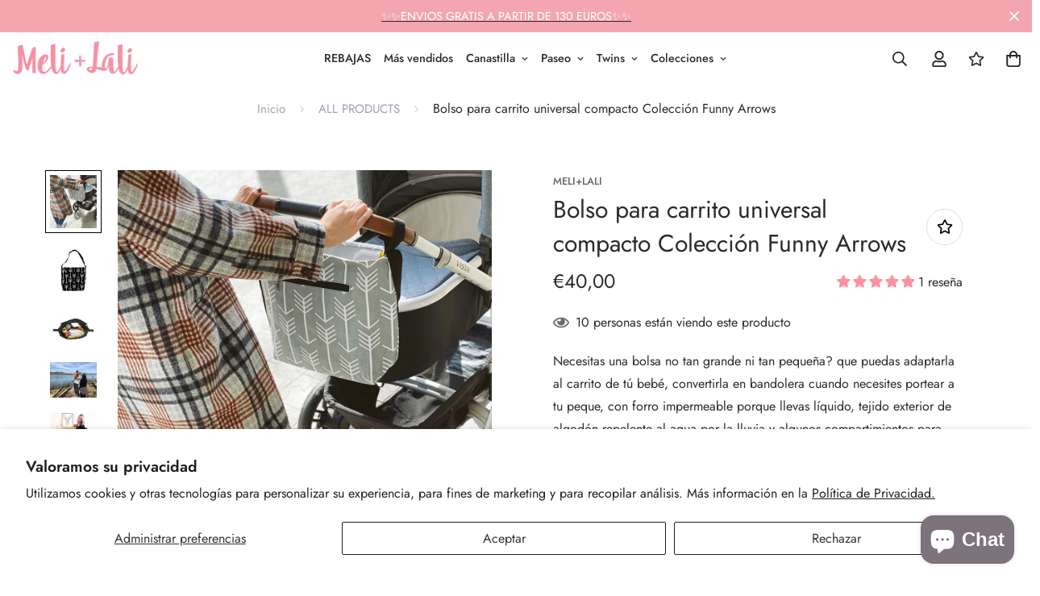

--- FILE ---
content_type: text/html; charset=utf-8
request_url: https://melimaslali.com/products/bolsa-para-carrito-funny-arrows
body_size: 93230
content:
<!doctype html>
<html
    class="no-js supports-no-cookies "
    lang="es" style="--sf-page-opacity: 0;"
 >

<head>


<!--Content in content_for_header -->
<!--LayoutHub-Embed--><link rel="stylesheet" href="https://fonts.googleapis.com/css?family=Poppins:100,200,300,400,500,600,700,800,900" /><link rel="stylesheet" type="text/css" href="[data-uri]" media="all">
<!--LH--><!--/LayoutHub-Embed--><meta charset="utf-8">
	<meta http-equiv="X-UA-Compatible" content="IE=edge">
	<meta name="viewport" content="width=device-width, initial-scale=1, maximum-scale=1.0, user-scalable=0">
	<meta name="theme-color" content="#2b2a2a">
    <link rel="canonical" href="https://melimaslali.com/products/bolsa-para-carrito-funny-arrows">
    <link rel="dns-prefetch" href="https://melimaslali.com/products/bolsa-para-carrito-funny-arrows" crossorigin>
    <link rel="dns-prefetch" href="https://cdn.shopify.com" crossorigin>
    <link rel="preconnect" href="https://melimaslali.com/products/bolsa-para-carrito-funny-arrows" crossorigin>
    <link rel="preconnect" href="https://cdn.shopify.com" crossorigin>

    
      <link rel="preload" as="style" href="//melimaslali.com/cdn/shop/t/7/assets/product-template.css?v=133343844871064550241631577490">
    
    
    <link rel="preload" as="style" href="//melimaslali.com/cdn/shop/t/7/assets/theme.css?v=183737434107818719181631577468">
    <link rel="preload" as="style" href="//melimaslali.com/cdn/shop/t/7/assets/custom.css?v=117303277224477131231655477884">
    <link rel="preload" as="script" href="//melimaslali.com/cdn/shop/t/7/assets/app.min.js?v=107727808626622922151631577481"><link rel="shortcut icon" href="//melimaslali.com/cdn/shop/files/Avatar_2_Alpha_32x32.png?v=1622066480" type="image/png"><title>Bolso para carrito universal compacto Colección Funny Arrows
&ndash; Meli+Lali</title><meta name="description" content="Descubre nuestra bolsa compacta, impermeable por dentro, con bolsillos que te ayudan a organizarte mejor, se convierte en bandolera para poder portear mejor, es súper ligera y duradera. Y lo mejor ! se adapta a cualquier carrito de bebé">

<meta property="og:site_name" content="Meli+Lali">
<meta property="og:url" content="https://melimaslali.com/products/bolsa-para-carrito-funny-arrows">
<meta property="og:title" content="Bolso para carrito universal compacto Colección Funny Arrows">
<meta property="og:type" content="product">
<meta property="og:description" content="Descubre nuestra bolsa compacta, impermeable por dentro, con bolsillos que te ayudan a organizarte mejor, se convierte en bandolera para poder portear mejor, es súper ligera y duradera. Y lo mejor ! se adapta a cualquier carrito de bebé"><meta property="og:image" content="http://melimaslali.com/cdn/shop/products/Funny-Arrows-Gris_f4b5ddf1-06d7-4d44-bd8a-8a785de478ee.jpg?v=1707996258">
  <meta property="og:image:secure_url" content="https://melimaslali.com/cdn/shop/products/Funny-Arrows-Gris_f4b5ddf1-06d7-4d44-bd8a-8a785de478ee.jpg?v=1707996258">
  <meta property="og:image:width" content="1440">
  <meta property="og:image:height" content="1645"><meta property="og:price:amount" content="29,90">
  <meta property="og:price:currency" content="EUR"><meta name="twitter:card" content="summary_large_image">
<meta name="twitter:title" content="Bolso para carrito universal compacto Colección Funny Arrows">
<meta name="twitter:description" content="Descubre nuestra bolsa compacta, impermeable por dentro, con bolsillos que te ayudan a organizarte mejor, se convierte en bandolera para poder portear mejor, es súper ligera y duradera. Y lo mejor ! se adapta a cualquier carrito de bebé">

    <!-- TODO: optimize font load (find way to sync with style load) -->
    




<link rel="preconnect" href="https://fonts.shopifycdn.com" crossorigin><link rel="preload" as="font" href="//melimaslali.com/cdn/fonts/roboto_condensed/robotocondensed_n4.01812de96ca5a5e9d19bef3ca9cc80dd1bf6c8b8.woff2" type="font/woff2" crossorigin>
  <link rel="preload" as="font" href="//melimaslali.com/cdn/fonts/roboto_condensed/robotocondensed_n7.0c73a613503672be244d2f29ab6ddd3fc3cc69ae.woff2" type="font/woff2" crossorigin><link rel="preload" as="font" href="//melimaslali.com/cdn/fonts/roboto_condensed/robotocondensed_n7.0c73a613503672be244d2f29ab6ddd3fc3cc69ae.woff2" type="font/woff2" crossorigin><style data-shopify>
    
        

        
            
            
            
            

            

            

            @font-face {
            font-family: SF-Heading-font;
            font-weight:400;
            src: url(https://cdn.shopify.com/s/files/1/0561/2742/2636/files/Jost-Regular.ttf?v=1618297125);
            }
        
            
            
            
            

            

            

            @font-face {
            font-family: SF-Heading-font;
            font-weight:500;
            src: url(https://cdn.shopify.com/s/files/1/0561/2742/2636/files/Jost-Medium.ttf?v=1618297125);
            }
        
            
            
            
            

            

            

            @font-face {
            font-family: SF-Heading-font;
            font-weight:600;
            src: url(https://cdn.shopify.com/s/files/1/0561/2742/2636/files/Jost-SemiBold.ttf?v=1618297125);
            }
        

        
            :root {
            --font-stack-header: SF-Heading-font;
            --font-weight-header: 400;
            }
        

    

    
        

        
            
            
            
            

            

            

            @font-face {
                font-family: SF-Body-font;
                font-weight:400;
                src: url(https://cdn.shopify.com/s/files/1/0561/2742/2636/files/Jost-Regular.ttf?v=1618297125);
            }
        
            
            
            
            

            

            

            @font-face {
                font-family: SF-Body-font;
                font-weight:500;
                src: url(https://cdn.shopify.com/s/files/1/0561/2742/2636/files/Jost-Medium.ttf?v=1618297125);
            }
        
            
            
            
            

            

            

            @font-face {
                font-family: SF-Body-font;
                font-weight:600;
                src: url(https://cdn.shopify.com/s/files/1/0561/2742/2636/files/Jost-SemiBold.ttf?v=1618297125);
            }
        

        
            :root {
                --font-stack-body: 'SF-Body-font';
                --font-weight-body: 400;;
            }
        
    
</style>


    <!-- Load critical scripts BEFORE style -->
    <script>window.spratlyThemeStrings = {
      addToCart: "Agregar al carrito",
      soldOut: "Agotado",
      unavailable: "No disponible",
      checkout: "Finalizar pedido",
      cartRemove: "Quitar",
      zipcodeValidate: "El código postal no puede estar en blanco",
      noShippingRate: "No hay tarifas de envío para su dirección.",
      shippingRatesResult: "Encontramos {{count}} tarifas de envío para su dirección",
      recommendTitle: "Recomendación para ti",
      shipping: "Transporte",
      add: "Agregar",
      itemAdded: "Producto agregado al carrito con éxito",
    }

    window.spratlyThemeSettings = {
        rootUrl: "/",
        requestPath: "/products/bolsa-para-carrito-funny-arrows",
        template: "product",
        templateName: "product",productHandle: "bolsa-para-carrito-funny-arrows",
          productId: 6741267513514,money_format: "€{{amount_with_comma_separator}}",
        currency_code: "EUR",
        shop_locale: "es",
        not_enough_item_message: "No hay suficientes artículos disponibles. Solo queda __inventory_quantity__.",
        sold_out_items_message: "El producto ya está agotado.",
        money_with_currency_format: "€{{amount_with_comma_separator}} EUR","filter_color1.png": "\/\/melimaslali.com\/cdn\/shop\/t\/7\/assets\/filter_color1.png?v=136056692002997325131631577473\n",              "filter_color1": "Gingham",          "filter_color2.png": "\/\/melimaslali.com\/cdn\/shop\/t\/7\/assets\/filter_color2.png?v=84375952818870873191631577476\n",              "filter_color2": "flannel",theme: {
          id: 126851023018,
          name: "MeliLali",
          role: "main",
          online_store_version: "2.0"
        },
        foxkitAppURL: ""
    };

    window.adminThemeSettings = {"use_favicon":true,"favicon":"\/\/melimaslali.com\/cdn\/shop\/files\/Avatar_2_Alpha.png?v=1622066480","use_ajax_atc":true,"show_scroll_top_button":true,"container_width":1200,"container_fluid_width":1620,"container_fluid_offset":65,"color_primary":"#2b2a2a","color_body_text":"#2b2a2a","color_heading_text":"#2b2a2a","color_sub_text":"#666666","color_text_link":"#000000","color_text_link_hover":"#999999","color_btn_bg":"#f3a6b0","color_btn_bg_hover":"#000000","color_btn_text":"#ffffff","color_btn_text_hover":"#ffffff","prod_sale_price_color":"#f3a6b0","prod_type_color":"#666666","prod_desc_color":"#666666","color_main_bg":"","color_field_bg":"#ffffff","color_annoucement_bg":"#f3a6b0","color_annoucement_text":"#fff","color_topbar_bg":"#ffffff","color_topbar_text":"#2b2a2a","color_header_bg":"#ffffff","color_header_link":"#2b2a2a","color_header_transparent":"#2b2a2a","color_cart_wishlist_count":"#ffffff","bg_cart_wishlist_count":"#da3f3f","color_menu_bar_bg":"#000000","color_menu_bar_text":"#f8f8f8","color_footer_bg":"#f5f5f5","color_footer_text":"#000000","color_footer_subtext":"#666666","color_footer_link":"#666666","color_footer_link_hover":"#000000","color_footer_bg_mb":"#F5F5F5","color_footer_bottom_bg":"#f5f5f5","color_footer_bottom_text":"#000","color_footer_bottom_bg_mb":"#F5F5F5","color_border":"#dedede","img_overlay_bg":"#000000","img_overlay_opacity":20,"tooltip_background_color":"#f3a6b0","tooltip_text_color":"#ffffff","type_base_font":{"error":"json not allowed for this object"},"use_custom_font_body":true,"custom_body_font":"https:\/\/cdn.shopify.com\/s\/files\/1\/0561\/2742\/2636\/files\/Jost-Regular.ttf?v=1618297125@400\nhttps:\/\/cdn.shopify.com\/s\/files\/1\/0561\/2742\/2636\/files\/Jost-Medium.ttf?v=1618297125@500\nhttps:\/\/cdn.shopify.com\/s\/files\/1\/0561\/2742\/2636\/files\/Jost-SemiBold.ttf?v=1618297125@600","custom_body_weight":"400","type_base_size":16,"type_base_line_height":28,"type_header_font":{"error":"json not allowed for this object"},"use_custom_font_heading":true,"custom_heading_font":"https:\/\/cdn.shopify.com\/s\/files\/1\/0561\/2742\/2636\/files\/Jost-Regular.ttf?v=1618297125@400\nhttps:\/\/cdn.shopify.com\/s\/files\/1\/0561\/2742\/2636\/files\/Jost-Medium.ttf?v=1618297125@500\nhttps:\/\/cdn.shopify.com\/s\/files\/1\/0561\/2742\/2636\/files\/Jost-SemiBold.ttf?v=1618297125@600","custom_heading_weight":"400","type_header_base_size":40,"type_header_spacing":0,"btn_uppercase_text":false,"btn_base_size":16,"btn_letter_spacing":0,"btn_border_width":1,"btn_border_radius":5,"btn_line_height":23,"btn_weight":"500","pcard_layout":"1","pcard_alignment":"center","pcard_image_ratio":"original","show_badge_sale":true,"on_sale_badge":"hide","show_cart_button":true,"show_quickview_button":true,"show_wishlist_button":true,"show_compare_button":false,"show_second_img":false,"show_swatch_option":true,"show_countdown":false,"show_vendor":false,"show_review_badge":true,"uppercase_prd_name":false,"variant_option_title1":"Size","variant_option_display_name1":"","variant_option_design1":"button","variant_option_title2":"Color","variant_option_display_name2":"","variant_option_design2":"image","variant_option_title3":"Material","variant_option_display_name3":"","variant_option_design3":"image","variant_option_title4":"Brand","variant_option_display_name4":"","variant_option_design4":"dropdown","variant_option_title5":"","variant_option_display_name5":"","variant_option_design5":"button","show_variant_swatch_image":false,"product_colors":"red: #FF6961,\nyellow: #FDDA76,\nblack: #000000,\nblack band: #000000,\nblue: #8DB4D2,\ngreen: #C1E1C1,\npurple: #B19CD9,\nsilver: #EEEEEF,\nwhite: #FFFFFF,\nbrown: #836953,\nlight brown: #B5651D,\ndark turquoise: #23cddc,\norange: #FFB347,\ntan: #E9D1BF,\nviolet: #B490B0,\npink: #FFD1DC,\ngrey: #E0E0E0,\nsky: #96BDC6,\npale leaf: #CCD4BF,\nlight blue: #b1c5d4,\ndark grey: #aca69f,\nbeige: #EBE6DB,\nbeige band: #EED9C4,\ndark blue: #063e66,\ncream: #FFFFCC,\nlight pink: #FBCFCD,\nmint: #bedce3,\ndark gray: #3A3B3C,\nrosy brown: #c4a287,\nlight grey:#D3D3D3,\ncopper: #B87333,\nrose gold: #ECC5C0,\nnight blue: #151B54,\ncoral: #FF7F50,\nlight purple: #C6AEC7","filter_color1":"Gingham","filter_color2":"flannel","filter_color3":"","filter_color4":"","filter_color5":"","filter_color6":"","filter_color7":"","filter_color8":"","filter_color9":"","filter_color10":"","filter_color11":"","filter_color12":"","filter_color13":"","filter_color14":"","filter_color15":"","filter_color16":"","filter_color17":"","filter_color18":"","filter_color19":"","filter_color20":"","filter_color21":"","filter_color22":"","filter_color23":"","filter_color24":"","filter_color25":"","filter_color26":"","filter_color27":"","filter_color28":"","filter_color29":"","filter_color30":"","filter_color31":"","filter_color32":"","filter_color33":"","filter_color34":"","filter_color35":"","filter_color36":"","filter_color37":"","filter_color38":"","filter_color39":"","filter_color40":"","filter_color41":"","filter_color42":"","filter_color43":"","filter_color44":"","filter_color45":"","filter_color46":"","filter_color47":"","filter_color48":"","filter_color49":"","filter_color50":"","article_image_aspect_ratio":"16\/9","article_align_content":"text-left","article_show_tags":true,"article_show_date":false,"article_show_excerpt":true,"article_show_button":true,"share_image":"\/\/melimaslali.com\/cdn\/shop\/files\/Logo_Alpha.png?v=1631716727","social_sharing_blog":true,"share_facebook":true,"share_twitter":true,"share_pinterest":true,"contact_phone_number":"+34 672162542","contact_email":"info@melimaslali.com","social_twitter_link":"","social_twitter_label":"","social_facebook_link":"https:\/\/www.facebook.com\/melimaslali1","social_facebook_label":"300k Followers","social_pinterest_link":"","social_pinterest_label":"","social_instagram_link":"https:\/\/www.instagram.com\/melimaslali","social_instagram_label":"100k Followers","social_snapchat_link":"","social_snapchat_label":"","social_tumblr_link":"","social_tumblr_label":"","social_youtube_link":"","social_youtube_label":"","social_vimeo_link":"","social_vimeo_label":"","cart_notes_enable":true,"discount_code_enable":false,"cart_estimate_shipping":true,"popular_search_queries":"Mochila, bolso, cambiador","wishlist_page":"wishlist","product_compare_page":"product-compare","show_cookie_consent":false,"cookie_consent_message":"Este sitio web utiliza cookies, tanto propias como de terceros, para recopilar información estadística sobre su navegación","cookie_consent_allow":"Aceptar","cookie_consent_decline":"Rechazar","cookie_consent_learnmore":"Leer Más","cookie_consent_learnmore_link":"https:\/\/meli-lali.myshopify.com\/policies\/privacy-policy","cookie_consent_placement":"bottom","cookie_consent_theme":"white","gm_api":"AIzaSyAsk6G0BtpuiujLMuRJH0eTxbLUs02a3c8","instagram_token":"IGQVJYZAE4zSUp5QVhXRldhQlBpakoxeGxzQmJ5TGtfQkI5OFhnbzQxNFExaHNLRXl0X2tHZAmhOSEY1Vl9Oa2lNOXdCdUcta2Y0TnlfWGtZAT3VueWsxUzdQSG5uM1ZANYThpWlhtamlXWFBrVWFSbkx3RQZDZD","custom_css":".sf-nav li[data-index=\"0\"] .sf-menu-submenu__content {\n  padding-top: 20px;\n}\n\n.sf-nav li[data-index=\"0\"] .sf__menu-item-level2 .sf__sub-menu-link2 {\n  display: none;\n}\n.sf-nav li[data-index=\"0\"] .sf__menu-item-level2 .sf__sub-menu-column {\n  margin-top: 0;\n}\n.sf-topbar {\n  border-color: #eee;\n}\n.sf-icon-box[data-section-id=\"16225125199f82d8fe\"] .section-my {\n  padding-top: 45px;\n  padding-bottom: 45px;\n  margin-bottom: 0;\n  margin-top: 0;\n}\n.sf-icon-box[data-section-id=\"16225125199f82d8fe\"] {\n  border-top: 1px solid #eee;\n}\n.sf__font-normal {\n  font-weight: 400;\n}\n\n\n.collection-list[data-section-id=\"16225316461d1cff80\"] .collection-card__info h3 a {\n  font-weight: 400;\n  font-size: 24px;\n  line-height: 34px;\n  margin-bottom: 4px;\n}\n.collection-list[data-section-id=\"16225316461d1cff80\"] .collection-card__info p {\n  color: #666;\n}\n.sf-icon-box[data-section-id=\"16225125199f82d8fe\"] .sf-icon-box__text h3 {\n  line-height: 26px;\n  font-size: 20px;\n  font-weight: 500;\n}\n@media(min-width: 1536px) {\n  #sf__slideshow-1621243260e1af0c20 .slide__block-title {\n    font-size: 100px;\n    line-height: 95px;\n  }\n}\n@media(max-width: 576px) {\n  #sf__slideshow-1621243260e1af0c20 a.sf__mobile-button,\n  #sf__product-tab-162251092958fcda7c .sf__btn-primary,\n  #sf__product-tab-162251092958fcda7c .sf__btn-secondary {\n    width: 100%;\n  }\n  #sf__collection-list-16225316461d1cff80 .section__heading {\n    text-align: center;\n  }\n  .collection-list[data-section-id=\"16225316461d1cff80\"] .collection-card__info h3 a { \n    font-weight: 500;\n  }\n  .collection-list[data-section-id=\"16225316461d1cff80\"] .collection-card__info p {font-size: 14px; line-height: 20px;}\n  .sf-icon-box[data-section-id=\"16225125199f82d8fe\"] .sf-icon-box__text h3 {\n    font-size: 18px;\n    margin-bottom: 2px;\n  }\n}\n\nspan.price-slider {\n    color: #f491a3;\n    font-weight: 900;\n}\nspan.price-iva {\n    font-size: 14px;\n    display: block;\n}\n\n\n.hidden.md\\:flex.md\\:flex-wrap.lg\\:flex-nowrap.lg\\:-mx-8 {\n    display: flex!important;\n}\n\nimg.img-product-s {\n    display: inline-block;\n}\n.sf__variant-swatch .product-option-item.flex.items-center.justify-center.cursor-pointer.show-swatch-image {\n    width: 35px !important;\n    height: 35px;\n}\n.template-product .sf-prod-media__wrapper {\n    position: -webkit-sticky;\n    position: sticky;\n    top: 40px;\n}\n\n@media (min-width: 767px){\n.image-card__img.block.h-full:after {\n    content: \"\";\n    position: absolute;\n    width: 100%;\n    height: 100%;\n    background: #000;\n    top: 0;\n    left: 0;\n    background: rgb(255,255,255);\n    background: linear-gradient(\n181deg, rgba(255,255,255,0) 26%, rgb(0 0 0 \/ 65%) 100%);\n}\n.image__card-heading-group {\n    text-shadow: 1px 1px 9px #000;\n}\n}\n@media (max-width: 767px){\nfooter .hidden.md\\:flex.md\\:flex-wrap.lg\\:flex-nowrap.lg\\:-mx-8 {\n    display: none !important;\n}\n}","checkout_logo_image":"\/\/melimaslali.com\/cdn\/shop\/files\/Logo_horizontal_Alpha_15d7ae32-f5ca-47a8-9b03-76bf3bf9856e.png?v=1631577767","checkout_logo_position":"left","checkout_logo_size":"medium","checkout_body_background_color":"#fff","checkout_input_background_color_mode":"white","checkout_sidebar_background_color":"#fafafa","checkout_heading_font":"-apple-system, BlinkMacSystemFont, 'Segoe UI', Roboto, Helvetica, Arial, sans-serif, 'Apple Color Emoji', 'Segoe UI Emoji', 'Segoe UI Symbol'","checkout_body_font":"-apple-system, BlinkMacSystemFont, 'Segoe UI', Roboto, Helvetica, Arial, sans-serif, 'Apple Color Emoji', 'Segoe UI Emoji', 'Segoe UI Symbol'","checkout_accent_color":"#ff9ba8","checkout_button_color":"#f3a6b0","checkout_error_color":"#e22120","use_theme_currencies":true,"theme_currencies":"USD | EUR | GBP | VND","bg_cart_count":"#da3f3f","customer_layout":"customer_area"};

    window.themeStyleURLs = {
        foxkitApp: {
            url: "//melimaslali.com/cdn/shop/t/7/assets/foxkit-app.css?v=66046576850967397201631577498",
            required: false,
            afterWindowLoaded: true // assets will load after window "loaded" event
        },
        productTemplate: {
            url: "//melimaslali.com/cdn/shop/t/7/assets/product-template.css?v=133343844871064550241631577490",
            required: false,
            afterWindowLoaded: true // assets will load after window "loaded" event
        },
        collection: {
            url: "//melimaslali.com/cdn/shop/t/7/assets/collection.css?v=26249847824129720951631577482",
            required: false
        },
        swiper: {
            url: "//melimaslali.com/cdn/shop/t/7/assets/swiper.css?v=124129033837114567681631577480",
            required: false,
        },
        cookieConsent: {
            url: "//melimaslali.com/cdn/shop/t/7/assets/cookie-consent.css?v=169919763728981394441631577485",
            required: false,
            afterWindowLoaded: true
        },
        glightbox: {
            url: "//melimaslali.com/cdn/shop/t/7/assets/glightbox.css?v=69731974890111666771631577486",
            required:  true ,
            afterWindowLoaded: true
        },
        plyr: {
            url: "//melimaslali.com/cdn/shop/t/7/assets/plyr.css?v=41425437039914710031631577475",
            required: false,
            afterWindowLoaded: true
        },
    }

    window.themeScriptURLs = {
        productTemplate: {
            url: "//melimaslali.com/cdn/shop/t/7/assets/product-template.min.js?v=32154820165126708141631577479",
            required:  true ,
            afterWindowLoaded: true
        },
        collection: {
            url: "//melimaslali.com/cdn/shop/t/7/assets/collection.min.js?v=152092265286526800261631577501",
            required:  false ,
        },
        customer: {
            url: "//melimaslali.com/cdn/shop/t/7/assets/customer.min.js?v=28077187737982387531631577477",
            required:  false ,
        },
        recentlyViewed: {
            url: "//melimaslali.com/cdn/shop/t/7/assets/recently-viewed.min.js?v=156590819370327200421631577500",
            required: false,
        },
        salesNotification: {
            url: "//melimaslali.com/cdn/shop/t/7/assets/sales-notifications.min.js?v=114261149835921125411631577495",
            required: false,
            afterWindowLoaded: false
        },
        bundle: {
            url: "//melimaslali.com/cdn/shop/t/7/assets/bundle.min.js?v=73257727983973825731631577481",
            required: false,
            afterWindowLoaded: false
        },
        luckyWheel: {
            url: "//melimaslali.com/cdn/shop/t/7/assets/lucky-wheel.min.js?v=157034824787617265141631577494",
            required: false,
            afterWindowLoaded: false
        },
        prePurchase: {
            url: "//melimaslali.com/cdn/shop/t/7/assets/pre-purchase.min.js?v=54870213491948926991631577500",
            required: false,
            afterWindowLoaded: false
        },
        inCart: {
            url: "//melimaslali.com/cdn/shop/t/7/assets/incart.min.js?v=58278320618911555551631577496",
            required: false,
            afterWindowLoaded: false
        },
        cartGoal: {
            url: "//melimaslali.com/cdn/shop/t/7/assets/cart-goal.min.js?v=47917950824531386191631577501",
            required: false,
            afterWindowLoaded: false
        },
        quantityDiscount: {
            url: "//melimaslali.com/cdn/shop/t/7/assets/quantity-discount.min.js?v=102245999881360258251631577470",
            required: false,
            afterWindowLoaded: false
        },
        popup: {
            url: "//melimaslali.com/cdn/shop/t/7/assets/popup.min.js?v=82067081542124715361631577478",
            required: false,
            afterWindowLoaded: false
        },
        countdown: {
            url: "//melimaslali.com/cdn/shop/t/7/assets/product-countdown.min.js?v=174325630113693522011631577489",
            required: false,
            afterWindowLoaded: true
        },
        productQuickView: {
            url: "//melimaslali.com/cdn/shop/t/7/assets/product-quick-view.min.js?v=33388816380165340341631577480",
            required: true,
            afterWindowLoaded: true
        },
        tabs: {
            url: "//melimaslali.com/cdn/shop/t/7/assets/tabs.min.js?v=161575879208345712831631577491",
            required: false,
        },
        cookieConsent: {
            url: "//melimaslali.com/cdn/shop/t/7/assets/cookie-consent.min.js?v=184442178017949483441631577471",
            required: false,
            afterWindowLoaded: true
        },
        glightbox: {
            url: "//melimaslali.com/cdn/shop/t/7/assets/glightbox.min.js?v=41583678570417441311631577502",
            required:  true ,
            afterWindowLoaded: true
        },
        mansory: {
            url: "//melimaslali.com/cdn/shop/t/7/assets/mansory-layout.min.js?v=42828154270792464461631577478",
            required: false,
            afterWindowLoaded: true
        },
        plyr: {
            url: "//melimaslali.com/cdn/shop/t/7/assets/plyr.min.js?v=102268928577033826631631577482",
            required: false,
            afterWindowLoaded: true
        },
        swiper: {
            url: "//melimaslali.com/cdn/shop/t/7/assets/swiper.min.js?v=38646287673889917891631577470",
            required: false,
        },
        parallax: {
            url: "//melimaslali.com/cdn/shop/t/7/assets/simple-parallax.min.js?v=144863636151195544031631577495",
            required: false,
            afterWindowLoaded: true
        }
    }
</script>


<script>
    try {
        var _mobileHeader = document.querySelector('header.sf-header__mobile')
        var _desktopHeader = document.querySelector('header.sf-header__desktop')
        var _innerWidth = window.innerWidth
        function __setHeaderHeight() {
            if (!_mobileHeader || !_desktopHeader) {
                _mobileHeader = document.querySelector('header.sf-header__mobile')
                _desktopHeader = document.querySelector('header.sf-header__desktop')
                _desktopHeader = document.querySelector('header.sf-header__desktop')
                _headerSection = document.querySelector('#shopify-section-header')
            }

            var _header = window.innerWidth < 1280 ? _mobileHeader : _desktopHeader;
            if (_header) {
                if(_header.classList.contains('logo-center__2l')) {
                    document.documentElement.style.setProperty('--sf-header-height', _header.offsetHeight + 'px')
                    window.spratlyThemeSettings.headerHeight = _header.offsetHeight
                } else if (_header.classList.contains('logo-left__2l')) {
                    document.documentElement.style.setProperty('--sf-header-height', _header.offsetHeight + 'px')
                    window.spratlyThemeSettings.headerHeight = _header.offsetHeight
                } else {
                    document.documentElement.style.setProperty('--sf-header-height', _header.offsetHeight + 'px')
                    window.spratlyThemeSettings.headerHeight = _header.offsetHeight
                }
            }
        }
        window.addEventListener("resize", __setHeaderHeight)

        var _topbar = document.querySelector('.sf-topbar')
        function __setTopbarHeight() {
            if (!_topbar) {
                _topbar = document.querySelector('.sf-topbar')
            }
            if (_topbar) {
                document.documentElement.style.setProperty('--sf-topbar-height', _topbar.offsetHeight + 'px')
                window.spratlyThemeSettings.topbarHeight = _topbar.offsetHeight
            }
        }
        window.addEventListener("resize", __setTopbarHeight)

        var _announcement_bar = document.querySelector('.announcement-bar')
        function __setAnnouncementHeight() {
            if (!_announcement_bar) {
                _announcement_bar = document.querySelector('.announcement-bar')
            }
            if (_announcement_bar) {
                document.documentElement.style.setProperty('--sf-announcement-height', _announcement_bar.offsetHeight + 'px')
                window.spratlyThemeSettings.topbarHeight = _announcement_bar.offsetHeight
            }
        }
        window.addEventListener("resize", __setAnnouncementHeight)

        function __setMainContentPadding() {
            var _pageTemplate = "product"
            if (_innerWidth > 1279) {
                if (_desktopHeader && _desktopHeader.dataset.transparent === "true") {
                    if (_pageTemplate === 'index' || _pageTemplate === 'collection') {
                        document.documentElement.style.setProperty('--main-content-padding-top', '0px')
                    }
                }
            } else {
                document.documentElement.style.removeProperty('--main-content-padding-top')
            }

        }

        window.addEventListener('resize', () => {
            _innerWidth = window.innerWidth
            __setMainContentPadding()
        })

        function __showPage() {
            __setHeaderHeight();
            __setTopbarHeight();
            __setAnnouncementHeight();
            __setMainContentPadding();
            var __sectionHeader = document.querySelector('.sf-header')
            if (__sectionHeader) {
                __sectionHeader.classList.add('opacity-100');
            }
            document.documentElement.style.setProperty('--sf-page-opacity', '1');
        }

        function __onThemeStyleLoad() {
            console.log('%c theme.css loaded', 'color: #f7a046; font-size: 24px;')
            if (document.readyState !== 'loading') {
                console.log('======--------> document is already ready, call __showPage');
                __showPage();
            } else {
                document.addEventListener('DOMContentLoaded', function () {
                    console.log('======--------> DOMContentLoaded')
                    __showPage();
                });
            }
        }

        function _sfPreLoader() {
          window.addEventListener('beforeunload', function(e) {
            document.documentElement.style.setProperty('--sf-page-opacity', '0');
          })
        }
        _sfPreLoader()
    } catch (error) {
        console.warn('Failed to execute critical scripts', error)
    }
</script>

    
	<style>
		.sf-bg-lazy {
			background-image: none !important;
		}
	</style>




<style>
	:root {
		/* BODY */
		--base-line-height: 28;

		/* PRIMARY COLORS */
		--color-primary: #2b2a2a;
		--plyr-color-main: #2b2a2a;
		--color-primary-darker: #0c0c0c;

		/* TEXT COLORS */
		--color-body-text: #2b2a2a;
		--color-heading-text: #2b2a2a;
		--color-sub-text: #666666;
		--color-text-link: #000000;
		--color-text-link-hover: #999999;

		/* BUTTON COLORS */
		--color-btn-bg:  #f3a6b0;
		--color-btn-bg-hover: #000000;
		--color-btn-text: #ffffff;
		--color-btn-text-hover: #ffffff;
		--btn-letter-spacing: 0px;
		--btn-border-radius: 5px;
		--btn-border-width: 1px;
		--btn-line-height: 23px;
		

		/* PRODUCT COLORS */
		--product-sale-price-color: #f3a6b0;
		--product-type-color: #666666;
		--product-desc-color: #666666;

		/* TOPBAR COLORS */
		--color-topbar-background: #ffffff;
		--color-topbar-text: #2b2a2a;

		/* MENU BAR COLORS */
		--color-menu-background: #000000;
		--color-menu-text: #f8f8f8;

		/* BORDER COLORS */
		--color-border: #dedede;

		/* FOOTER COLORS */
		--color-footer-text: #000000;
		--color-footer-subtext: #666666;
		--color-footer-background: #f5f5f5;
		--color-footer-link: #666666;
		--color-footer-link-hover: #000000;
		--color-footer-background-mobile: #F5F5F5;

		/* FOOTER BOTTOM COLORS */
		--color-footer-bottom-text: #000;
		--color-footer-bottom-background: #f5f5f5;
		--color-footer-bottom-background-mobile: #F5F5F5;

		/* HEADER */
		--color-header-text: #2b2a2a;
		--color-header-transparent-text: #2b2a2a;
		--color-main-background: ;
		--color-field-background: #ffffff;
		--color-header-background: #ffffff;
		--color-cart-wishlist-count: #ffffff;
		--bg-cart-wishlist-count: #da3f3f;


		--swatch-item-background-default: #f7f8fa;
		--text-gray-400: #777777;
		--text-gray-9b: #9b9b9b;
		--text-black: #000000;
		--text-white: #ffffff;
		--bg-gray-400: #f7f8fa;
		--bg-black: #000000;
		--rounded-full: 9999px;
		--border-color-1: #eeeeee;
		--border-color-2: #b2b2b2;
		--border-color-3: #d2d2d2;
		--border-color-4: #737373;

		--color-secondary: #666666;
		--color-success: #3a8735;
		--color-warning: #ff706b;
		--color-info: #959595;
		--color-disabled: #cecece;

		--bg-disabled: #f7f7f7;
		--bg-hover: #737373;

		--bg-color-tooltip: #f3a6b0;
		--text-color-tooltip: #ffffff;

		--color-image-overlay: #000000;
		--opacity-image-overlay: 0.2;
		--theme-shadow: 0 5px 15px 0 rgba(0, 0, 0, 0.07);

    --arrow-select-box: url(//melimaslali.com/cdn/shop/t/7/assets/ar-down.svg?v=92728264558441377851631577498);

		/* FONT SIZES */
		--font-base-size: 16;
		--font-btn-size: 16px;
		--font-btn-weight: 500;
		--font-h1-desktop: 54;
		--font-h1-mobile: 50;
		--font-h2-desktop: 42;
		--font-h2-mobile: 37;
		--font-h3-desktop: 31;
		--font-h3-mobile: 28;
		--font-h4-desktop: 27;
		--font-h4-mobile: 24;
		--font-h5-desktop: 23;
		--font-h5-mobile: 20;
		--font-h6-desktop: 21;
		--font-h6-mobile: 19;

    --arrow-down-url: url(//melimaslali.com/cdn/shop/t/7/assets/arrow-down.svg?v=157552497485556416461631577467);
    --arrow-down-white-url: url(//melimaslali.com/cdn/shop/t/7/assets/arrow-down-white.svg?v=70535736727834135531631577493);
	}
</style>


	<link media="print" onload="this.media = 'all'" rel="stylesheet" href="//melimaslali.com/cdn/shop/t/7/assets/product-template.css?v=133343844871064550241631577490">


<link media="print" onload="this.media = 'all';__onThemeStyleLoad();" rel="stylesheet" href="//melimaslali.com/cdn/shop/t/7/assets/theme.css?v=183737434107818719181631577468">
<link type="text/css" href="//melimaslali.com/cdn/shop/t/7/assets/custom.css?v=117303277224477131231655477884" rel="stylesheet">

    









<style data-shopify>
    
    @media(min-width: 1280px) {
        .sf-slider__controls button:hover {
            color: #fff;
        }
    }


    html {
        font-size: calc(var(--font-base-size, 16) * 1px);
    }
    body {
        font-family: var(--font-stack-body);
        font-weight: var(--font-weight-body);
        font-style: var(--font-style-body);
        transition: opacity .3s ease-in-out;
        opacity: var(--sf-page-opacity, 0) !important;
        color: var(--color-body-text);
        font-size: calc(var(--font-base-size, 16) * 1px);
        line-height: calc(var(--base-line-height) * 1px);
        --container-width: 1200;
        --fluid-container-width: 1620px;
        --fluid-container-offset: 65px;
        scroll-behavior: smooth;
        
    }

    h1, .h1,
    h2, .h2,
    h3, .h3,
    h4, .h4,
    h5, .h5,
    h6, .h6 {
        font-family: var(--font-stack-header);
        font-weight: var(--font-weight-header);
        font-style: var(--font-style-header);
        color: var(--color-heading-text);
        line-height: normal;
        letter-spacing: 0px;
    }
    h1, .h1 {
        font-size:calc(((var(--font-h1-mobile))/ (var(--font-base-size))) * 1rem);
    }

    h2, .h2 {
        font-size:calc(((var(--font-h2-mobile))/ (var(--font-base-size))) * 1rem);
    }

    h3, .h3 {
        font-size: calc(((var(--font-h3-mobile)) / (var(--font-base-size))) * 1rem);
    }

    h4, .h4 {
        font-size: calc(((var(--font-h4-mobile)) / (var(--font-base-size))) * 1rem);
    }

    h5, .h5 {
        font-size: calc(((var(--font-h5-mobile)) / (var(--font-base-size))) * 1rem);
    }

    h6, .h6 {
        font-size: calc(((var(--font-h6-mobile)) / (var(--font-base-size))) * 1rem);
        line-height: 1.4;
    }

    @media only screen and (min-width: 768px){
        .h1, h1{
            font-size:calc(((var(--font-h1-desktop))/ (var(--font-base-size))) * 1rem);
        }
        .h2, h2{
            font-size:calc(((var(--font-h2-desktop))/ (var(--font-base-size))) * 1rem);
        }
        h3, .h3 {
            font-size: calc(((var(--font-h3-desktop)) / (var(--font-base-size))) * 1rem);
        }
        h4, .h4 {
            font-size: calc(((var(--font-h4-desktop)) / (var(--font-base-size))) * 1rem);
        }
        h5, .h5 {
            font-size: calc(((var(--font-h5-desktop)) / (var(--font-base-size))) * 1rem);
        }
        h6, .h6 {
            font-size: calc(((var(--font-h6-desktop)) / (var(--font-base-size))) * 1rem);
        }
    }
    .swiper-wrapper {
        display: flex;
    }
    .swiper-container:not(.swiper-container-initialized) .swiper-slide {
        width: calc(100% / var(--items, 1));
        flex: 0 0 auto;
    }
    @media(max-width: 1023px) {
        .swiper-container:not(.swiper-container-initialized) .swiper-slide {
            min-width: 40vw;
            flex: 0 0 auto;
        }
    }
    @media (max-width: 767px) {
        .swiper-container:not(.swiper-container-initialized) .swiper-slide {
            min-width: 66vw;
            flex: 0 0 auto;
        }
    }
    .opacity-0 {
      opacity: 0;
    }
    .opacity-100 {
      opacity: 1;
    }
    @media (min-width: 768px) {
      .md\:block {
        display: block !important;
      }
    }
    @media (min-width: 1024px) {
      .lg\:block {
        display: block !important;
      }
    }
    @media (min-width: 1280px) {
      .xl\:block {
        display: block !important;
      }
    }
    
        .sf-nav li[data-index="0"] .sf-menu-submenu__content {  padding-top: 20px;}.sf-nav li[data-index="0"] .sf__menu-item-level2 .sf__sub-menu-link2 {  display: none;}.sf-nav li[data-index="0"] .sf__menu-item-level2 .sf__sub-menu-column {  margin-top: 0;}.sf-topbar {  border-color: #eee;}.sf-icon-box[data-section-id="16225125199f82d8fe"] .section-my {  padding-top: 45px;  padding-bottom: 45px;  margin-bottom: 0;  margin-top: 0;}.sf-icon-box[data-section-id="16225125199f82d8fe"] {  border-top: 1px solid #eee;}.sf__font-normal {  font-weight: 400;}.collection-list[data-section-id="16225316461d1cff80"] .collection-card__info h3 a {  font-weight: 400;  font-size: 24px;  line-height: 34px;  margin-bottom: 4px;}.collection-list[data-section-id="16225316461d1cff80"] .collection-card__info p {  color: #666;}.sf-icon-box[data-section-id="16225125199f82d8fe"] .sf-icon-box__text h3 {  line-height: 26px;  font-size: 20px;  font-weight: 500;}@media(min-width: 1536px) {  #sf__slideshow-1621243260e1af0c20 .slide__block-title {    font-size: 100px;    line-height: 95px;  }}@media(max-width: 576px) {  #sf__slideshow-1621243260e1af0c20 a.sf__mobile-button,  #sf__product-tab-162251092958fcda7c .sf__btn-primary,  #sf__product-tab-162251092958fcda7c .sf__btn-secondary {    width: 100%;  }  #sf__collection-list-16225316461d1cff80 .section__heading {    text-align: center;  }  .collection-list[data-section-id="16225316461d1cff80"] .collection-card__info h3 a {     font-weight: 500;  }  .collection-list[data-section-id="16225316461d1cff80"] .collection-card__info p {font-size: 14px; line-height: 20px;}  .sf-icon-box[data-section-id="16225125199f82d8fe"] .sf-icon-box__text h3 {    font-size: 18px;    margin-bottom: 2px;  }}span.price-slider {    color: #f491a3;    font-weight: 900;}span.price-iva {    font-size: 14px;    display: block;}.hidden.md\:flex.md\:flex-wrap.lg\:flex-nowrap.lg\:-mx-8 {    display: flex!important;}img.img-product-s {    display: inline-block;}.sf__variant-swatch .product-option-item.flex.items-center.justify-center.cursor-pointer.show-swatch-image {    width: 35px !important;    height: 35px;}.template-product .sf-prod-media__wrapper {    position: -webkit-sticky;    position: sticky;    top: 40px;}@media (min-width: 767px){.image-card__img.block.h-full:after {    content: "";    position: absolute;    width: 100%;    height: 100%;    background: #000;    top: 0;    left: 0;    background: rgb(255,255,255);    background: linear-gradient(181deg, rgba(255,255,255,0) 26%, rgb(0 0 0 / 65%) 100%);}.image__card-heading-group {    text-shadow: 1px 1px 9px #000;}}@media (max-width: 767px){footer .hidden.md\:flex.md\:flex-wrap.lg\:flex-nowrap.lg\:-mx-8 {    display: none !important;}}
    
</style>

    

    <script>window.performance && window.performance.mark && window.performance.mark('shopify.content_for_header.start');</script><meta name="google-site-verification" content="mZQek0jWL0XRou4SilS-kinX0NP7BykAK-jnIjg7q7w">
<meta name="google-site-verification" content="mZQek0jWL0XRou4SilS-kinX0NP7BykAK-jnIjg7q7w">
<meta id="shopify-digital-wallet" name="shopify-digital-wallet" content="/57125765290/digital_wallets/dialog">
<meta name="shopify-checkout-api-token" content="577c6a94aba770b6c02c83668fbf82ec">
<meta id="in-context-paypal-metadata" data-shop-id="57125765290" data-venmo-supported="false" data-environment="production" data-locale="es_ES" data-paypal-v4="true" data-currency="EUR">
<link rel="alternate" hreflang="x-default" href="https://melimaslali.com/products/bolsa-para-carrito-funny-arrows">
<link rel="alternate" hreflang="es" href="https://melimaslali.com/products/bolsa-para-carrito-funny-arrows">
<link rel="alternate" hreflang="en" href="https://melimaslali.com/en/products/bolsa-para-carrito-funny-arrows">
<link rel="alternate" hreflang="fr" href="https://melimaslali.com/fr/products/bolsa-para-carrito-funny-arrows">
<link rel="alternate" hreflang="it" href="https://melimaslali.com/it/products/bolsa-para-carrito-funny-arrows">
<link rel="alternate" type="application/json+oembed" href="https://melimaslali.com/products/bolsa-para-carrito-funny-arrows.oembed">
<script async="async" src="/checkouts/internal/preloads.js?locale=es-ES"></script>
<link rel="preconnect" href="https://shop.app" crossorigin="anonymous">
<script async="async" src="https://shop.app/checkouts/internal/preloads.js?locale=es-ES&shop_id=57125765290" crossorigin="anonymous"></script>
<script id="apple-pay-shop-capabilities" type="application/json">{"shopId":57125765290,"countryCode":"ES","currencyCode":"EUR","merchantCapabilities":["supports3DS"],"merchantId":"gid:\/\/shopify\/Shop\/57125765290","merchantName":"Meli+Lali","requiredBillingContactFields":["postalAddress","email","phone"],"requiredShippingContactFields":["postalAddress","email","phone"],"shippingType":"shipping","supportedNetworks":["visa","maestro","masterCard","amex"],"total":{"type":"pending","label":"Meli+Lali","amount":"1.00"},"shopifyPaymentsEnabled":true,"supportsSubscriptions":true}</script>
<script id="shopify-features" type="application/json">{"accessToken":"577c6a94aba770b6c02c83668fbf82ec","betas":["rich-media-storefront-analytics"],"domain":"melimaslali.com","predictiveSearch":true,"shopId":57125765290,"locale":"es"}</script>
<script>var Shopify = Shopify || {};
Shopify.shop = "meli-lali.myshopify.com";
Shopify.locale = "es";
Shopify.currency = {"active":"EUR","rate":"1.0"};
Shopify.country = "ES";
Shopify.theme = {"name":"MeliLali","id":126851023018,"schema_name":"Minimog - OS 2.0","schema_version":"2.0.1","theme_store_id":null,"role":"main"};
Shopify.theme.handle = "null";
Shopify.theme.style = {"id":null,"handle":null};
Shopify.cdnHost = "melimaslali.com/cdn";
Shopify.routes = Shopify.routes || {};
Shopify.routes.root = "/";</script>
<script type="module">!function(o){(o.Shopify=o.Shopify||{}).modules=!0}(window);</script>
<script>!function(o){function n(){var o=[];function n(){o.push(Array.prototype.slice.apply(arguments))}return n.q=o,n}var t=o.Shopify=o.Shopify||{};t.loadFeatures=n(),t.autoloadFeatures=n()}(window);</script>
<script>
  window.ShopifyPay = window.ShopifyPay || {};
  window.ShopifyPay.apiHost = "shop.app\/pay";
  window.ShopifyPay.redirectState = null;
</script>
<script id="shop-js-analytics" type="application/json">{"pageType":"product"}</script>
<script defer="defer" async type="module" src="//melimaslali.com/cdn/shopifycloud/shop-js/modules/v2/client.init-shop-cart-sync_BFpxDrjM.es.esm.js"></script>
<script defer="defer" async type="module" src="//melimaslali.com/cdn/shopifycloud/shop-js/modules/v2/chunk.common_CnP21gUX.esm.js"></script>
<script defer="defer" async type="module" src="//melimaslali.com/cdn/shopifycloud/shop-js/modules/v2/chunk.modal_D61HrJrg.esm.js"></script>
<script type="module">
  await import("//melimaslali.com/cdn/shopifycloud/shop-js/modules/v2/client.init-shop-cart-sync_BFpxDrjM.es.esm.js");
await import("//melimaslali.com/cdn/shopifycloud/shop-js/modules/v2/chunk.common_CnP21gUX.esm.js");
await import("//melimaslali.com/cdn/shopifycloud/shop-js/modules/v2/chunk.modal_D61HrJrg.esm.js");

  window.Shopify.SignInWithShop?.initShopCartSync?.({"fedCMEnabled":true,"windoidEnabled":true});

</script>
<script>
  window.Shopify = window.Shopify || {};
  if (!window.Shopify.featureAssets) window.Shopify.featureAssets = {};
  window.Shopify.featureAssets['shop-js'] = {"shop-cart-sync":["modules/v2/client.shop-cart-sync_DunGk5rn.es.esm.js","modules/v2/chunk.common_CnP21gUX.esm.js","modules/v2/chunk.modal_D61HrJrg.esm.js"],"init-fed-cm":["modules/v2/client.init-fed-cm_Bhr0vd71.es.esm.js","modules/v2/chunk.common_CnP21gUX.esm.js","modules/v2/chunk.modal_D61HrJrg.esm.js"],"init-shop-email-lookup-coordinator":["modules/v2/client.init-shop-email-lookup-coordinator_Cgf-1HKc.es.esm.js","modules/v2/chunk.common_CnP21gUX.esm.js","modules/v2/chunk.modal_D61HrJrg.esm.js"],"init-windoid":["modules/v2/client.init-windoid_RKlvBm7f.es.esm.js","modules/v2/chunk.common_CnP21gUX.esm.js","modules/v2/chunk.modal_D61HrJrg.esm.js"],"shop-button":["modules/v2/client.shop-button_DcwUN_L_.es.esm.js","modules/v2/chunk.common_CnP21gUX.esm.js","modules/v2/chunk.modal_D61HrJrg.esm.js"],"shop-cash-offers":["modules/v2/client.shop-cash-offers_zT3TeJrS.es.esm.js","modules/v2/chunk.common_CnP21gUX.esm.js","modules/v2/chunk.modal_D61HrJrg.esm.js"],"shop-toast-manager":["modules/v2/client.shop-toast-manager_Dhsh6ZDd.es.esm.js","modules/v2/chunk.common_CnP21gUX.esm.js","modules/v2/chunk.modal_D61HrJrg.esm.js"],"init-shop-cart-sync":["modules/v2/client.init-shop-cart-sync_BFpxDrjM.es.esm.js","modules/v2/chunk.common_CnP21gUX.esm.js","modules/v2/chunk.modal_D61HrJrg.esm.js"],"init-customer-accounts-sign-up":["modules/v2/client.init-customer-accounts-sign-up__zAQf6yH.es.esm.js","modules/v2/client.shop-login-button_DmGuuAqh.es.esm.js","modules/v2/chunk.common_CnP21gUX.esm.js","modules/v2/chunk.modal_D61HrJrg.esm.js"],"pay-button":["modules/v2/client.pay-button_BSqAUYU_.es.esm.js","modules/v2/chunk.common_CnP21gUX.esm.js","modules/v2/chunk.modal_D61HrJrg.esm.js"],"init-customer-accounts":["modules/v2/client.init-customer-accounts_BUX2wPcc.es.esm.js","modules/v2/client.shop-login-button_DmGuuAqh.es.esm.js","modules/v2/chunk.common_CnP21gUX.esm.js","modules/v2/chunk.modal_D61HrJrg.esm.js"],"avatar":["modules/v2/client.avatar_BTnouDA3.es.esm.js"],"init-shop-for-new-customer-accounts":["modules/v2/client.init-shop-for-new-customer-accounts_C3NVS8-R.es.esm.js","modules/v2/client.shop-login-button_DmGuuAqh.es.esm.js","modules/v2/chunk.common_CnP21gUX.esm.js","modules/v2/chunk.modal_D61HrJrg.esm.js"],"shop-follow-button":["modules/v2/client.shop-follow-button_BoBKYaAK.es.esm.js","modules/v2/chunk.common_CnP21gUX.esm.js","modules/v2/chunk.modal_D61HrJrg.esm.js"],"checkout-modal":["modules/v2/client.checkout-modal_BzXpoShc.es.esm.js","modules/v2/chunk.common_CnP21gUX.esm.js","modules/v2/chunk.modal_D61HrJrg.esm.js"],"shop-login-button":["modules/v2/client.shop-login-button_DmGuuAqh.es.esm.js","modules/v2/chunk.common_CnP21gUX.esm.js","modules/v2/chunk.modal_D61HrJrg.esm.js"],"lead-capture":["modules/v2/client.lead-capture_ClopgrIx.es.esm.js","modules/v2/chunk.common_CnP21gUX.esm.js","modules/v2/chunk.modal_D61HrJrg.esm.js"],"shop-login":["modules/v2/client.shop-login_DQ0hrHfi.es.esm.js","modules/v2/chunk.common_CnP21gUX.esm.js","modules/v2/chunk.modal_D61HrJrg.esm.js"],"payment-terms":["modules/v2/client.payment-terms_Bawo8ezy.es.esm.js","modules/v2/chunk.common_CnP21gUX.esm.js","modules/v2/chunk.modal_D61HrJrg.esm.js"]};
</script>
<script>(function() {
  var isLoaded = false;
  function asyncLoad() {
    if (isLoaded) return;
    isLoaded = true;
    var urls = ["https:\/\/app.layouthub.com\/shopify\/layouthub.js?shop=meli-lali.myshopify.com","https:\/\/rec.autocommerce.io\/recommender_javascript?shop=meli-lali.myshopify.com","https:\/\/s3.eu-west-1.amazonaws.com\/production-klarna-il-shopify-osm\/a6c5e37d3b587ca7438f15aa90b429b47085a035\/meli-lali.myshopify.com-1708954572186.js?shop=meli-lali.myshopify.com","https:\/\/cdn.hextom.com\/js\/quickannouncementbar.js?shop=meli-lali.myshopify.com","\/\/cdn.shopify.com\/proxy\/a64f9d27025ee868b9ca26bd97f8c440811f75e079662fa50ea392882c884b71\/bucket.useifsapp.com\/theme-files-min\/js\/ifs-script-tag-min.js?v=2\u0026shop=meli-lali.myshopify.com\u0026sp-cache-control=cHVibGljLCBtYXgtYWdlPTkwMA"];
    for (var i = 0; i < urls.length; i++) {
      var s = document.createElement('script');
      s.type = 'text/javascript';
      s.async = true;
      s.src = urls[i];
      var x = document.getElementsByTagName('script')[0];
      x.parentNode.insertBefore(s, x);
    }
  };
  if(window.attachEvent) {
    window.attachEvent('onload', asyncLoad);
  } else {
    window.addEventListener('load', asyncLoad, false);
  }
})();</script>
<script id="__st">var __st={"a":57125765290,"offset":3600,"reqid":"8d84cc79-f685-466c-bedf-b903d94c780a-1769900555","pageurl":"melimaslali.com\/products\/bolsa-para-carrito-funny-arrows","u":"b6dfc8c16843","p":"product","rtyp":"product","rid":6741267513514};</script>
<script>window.ShopifyPaypalV4VisibilityTracking = true;</script>
<script id="captcha-bootstrap">!function(){'use strict';const t='contact',e='account',n='new_comment',o=[[t,t],['blogs',n],['comments',n],[t,'customer']],c=[[e,'customer_login'],[e,'guest_login'],[e,'recover_customer_password'],[e,'create_customer']],r=t=>t.map((([t,e])=>`form[action*='/${t}']:not([data-nocaptcha='true']) input[name='form_type'][value='${e}']`)).join(','),a=t=>()=>t?[...document.querySelectorAll(t)].map((t=>t.form)):[];function s(){const t=[...o],e=r(t);return a(e)}const i='password',u='form_key',d=['recaptcha-v3-token','g-recaptcha-response','h-captcha-response',i],f=()=>{try{return window.sessionStorage}catch{return}},m='__shopify_v',_=t=>t.elements[u];function p(t,e,n=!1){try{const o=window.sessionStorage,c=JSON.parse(o.getItem(e)),{data:r}=function(t){const{data:e,action:n}=t;return t[m]||n?{data:e,action:n}:{data:t,action:n}}(c);for(const[e,n]of Object.entries(r))t.elements[e]&&(t.elements[e].value=n);n&&o.removeItem(e)}catch(o){console.error('form repopulation failed',{error:o})}}const l='form_type',E='cptcha';function T(t){t.dataset[E]=!0}const w=window,h=w.document,L='Shopify',v='ce_forms',y='captcha';let A=!1;((t,e)=>{const n=(g='f06e6c50-85a8-45c8-87d0-21a2b65856fe',I='https://cdn.shopify.com/shopifycloud/storefront-forms-hcaptcha/ce_storefront_forms_captcha_hcaptcha.v1.5.2.iife.js',D={infoText:'Protegido por hCaptcha',privacyText:'Privacidad',termsText:'Términos'},(t,e,n)=>{const o=w[L][v],c=o.bindForm;if(c)return c(t,g,e,D).then(n);var r;o.q.push([[t,g,e,D],n]),r=I,A||(h.body.append(Object.assign(h.createElement('script'),{id:'captcha-provider',async:!0,src:r})),A=!0)});var g,I,D;w[L]=w[L]||{},w[L][v]=w[L][v]||{},w[L][v].q=[],w[L][y]=w[L][y]||{},w[L][y].protect=function(t,e){n(t,void 0,e),T(t)},Object.freeze(w[L][y]),function(t,e,n,w,h,L){const[v,y,A,g]=function(t,e,n){const i=e?o:[],u=t?c:[],d=[...i,...u],f=r(d),m=r(i),_=r(d.filter((([t,e])=>n.includes(e))));return[a(f),a(m),a(_),s()]}(w,h,L),I=t=>{const e=t.target;return e instanceof HTMLFormElement?e:e&&e.form},D=t=>v().includes(t);t.addEventListener('submit',(t=>{const e=I(t);if(!e)return;const n=D(e)&&!e.dataset.hcaptchaBound&&!e.dataset.recaptchaBound,o=_(e),c=g().includes(e)&&(!o||!o.value);(n||c)&&t.preventDefault(),c&&!n&&(function(t){try{if(!f())return;!function(t){const e=f();if(!e)return;const n=_(t);if(!n)return;const o=n.value;o&&e.removeItem(o)}(t);const e=Array.from(Array(32),(()=>Math.random().toString(36)[2])).join('');!function(t,e){_(t)||t.append(Object.assign(document.createElement('input'),{type:'hidden',name:u})),t.elements[u].value=e}(t,e),function(t,e){const n=f();if(!n)return;const o=[...t.querySelectorAll(`input[type='${i}']`)].map((({name:t})=>t)),c=[...d,...o],r={};for(const[a,s]of new FormData(t).entries())c.includes(a)||(r[a]=s);n.setItem(e,JSON.stringify({[m]:1,action:t.action,data:r}))}(t,e)}catch(e){console.error('failed to persist form',e)}}(e),e.submit())}));const S=(t,e)=>{t&&!t.dataset[E]&&(n(t,e.some((e=>e===t))),T(t))};for(const o of['focusin','change'])t.addEventListener(o,(t=>{const e=I(t);D(e)&&S(e,y())}));const B=e.get('form_key'),M=e.get(l),P=B&&M;t.addEventListener('DOMContentLoaded',(()=>{const t=y();if(P)for(const e of t)e.elements[l].value===M&&p(e,B);[...new Set([...A(),...v().filter((t=>'true'===t.dataset.shopifyCaptcha))])].forEach((e=>S(e,t)))}))}(h,new URLSearchParams(w.location.search),n,t,e,['guest_login'])})(!0,!0)}();</script>
<script integrity="sha256-4kQ18oKyAcykRKYeNunJcIwy7WH5gtpwJnB7kiuLZ1E=" data-source-attribution="shopify.loadfeatures" defer="defer" src="//melimaslali.com/cdn/shopifycloud/storefront/assets/storefront/load_feature-a0a9edcb.js" crossorigin="anonymous"></script>
<script crossorigin="anonymous" defer="defer" src="//melimaslali.com/cdn/shopifycloud/storefront/assets/shopify_pay/storefront-65b4c6d7.js?v=20250812"></script>
<script data-source-attribution="shopify.dynamic_checkout.dynamic.init">var Shopify=Shopify||{};Shopify.PaymentButton=Shopify.PaymentButton||{isStorefrontPortableWallets:!0,init:function(){window.Shopify.PaymentButton.init=function(){};var t=document.createElement("script");t.src="https://melimaslali.com/cdn/shopifycloud/portable-wallets/latest/portable-wallets.es.js",t.type="module",document.head.appendChild(t)}};
</script>
<script data-source-attribution="shopify.dynamic_checkout.buyer_consent">
  function portableWalletsHideBuyerConsent(e){var t=document.getElementById("shopify-buyer-consent"),n=document.getElementById("shopify-subscription-policy-button");t&&n&&(t.classList.add("hidden"),t.setAttribute("aria-hidden","true"),n.removeEventListener("click",e))}function portableWalletsShowBuyerConsent(e){var t=document.getElementById("shopify-buyer-consent"),n=document.getElementById("shopify-subscription-policy-button");t&&n&&(t.classList.remove("hidden"),t.removeAttribute("aria-hidden"),n.addEventListener("click",e))}window.Shopify?.PaymentButton&&(window.Shopify.PaymentButton.hideBuyerConsent=portableWalletsHideBuyerConsent,window.Shopify.PaymentButton.showBuyerConsent=portableWalletsShowBuyerConsent);
</script>
<script data-source-attribution="shopify.dynamic_checkout.cart.bootstrap">document.addEventListener("DOMContentLoaded",(function(){function t(){return document.querySelector("shopify-accelerated-checkout-cart, shopify-accelerated-checkout")}if(t())Shopify.PaymentButton.init();else{new MutationObserver((function(e,n){t()&&(Shopify.PaymentButton.init(),n.disconnect())})).observe(document.body,{childList:!0,subtree:!0})}}));
</script>
<script id='scb4127' type='text/javascript' async='' src='https://melimaslali.com/cdn/shopifycloud/privacy-banner/storefront-banner.js'></script><link id="shopify-accelerated-checkout-styles" rel="stylesheet" media="screen" href="https://melimaslali.com/cdn/shopifycloud/portable-wallets/latest/accelerated-checkout-backwards-compat.css" crossorigin="anonymous">
<style id="shopify-accelerated-checkout-cart">
        #shopify-buyer-consent {
  margin-top: 1em;
  display: inline-block;
  width: 100%;
}

#shopify-buyer-consent.hidden {
  display: none;
}

#shopify-subscription-policy-button {
  background: none;
  border: none;
  padding: 0;
  text-decoration: underline;
  font-size: inherit;
  cursor: pointer;
}

#shopify-subscription-policy-button::before {
  box-shadow: none;
}

      </style>

<script>window.performance && window.performance.mark && window.performance.mark('shopify.content_for_header.end');</script>

  



    

    

    
  
<!-- BEGIN app block: shopify://apps/judge-me-reviews/blocks/judgeme_core/61ccd3b1-a9f2-4160-9fe9-4fec8413e5d8 --><!-- Start of Judge.me Core -->






<link rel="dns-prefetch" href="https://cdnwidget.judge.me">
<link rel="dns-prefetch" href="https://cdn.judge.me">
<link rel="dns-prefetch" href="https://cdn1.judge.me">
<link rel="dns-prefetch" href="https://api.judge.me">

<script data-cfasync='false' class='jdgm-settings-script'>window.jdgmSettings={"pagination":5,"disable_web_reviews":false,"badge_no_review_text":"Sin reseñas","badge_n_reviews_text":"{{ n }} reseña/reseñas","badge_star_color":"#fb91a3","hide_badge_preview_if_no_reviews":true,"badge_hide_text":false,"enforce_center_preview_badge":false,"widget_title":"Reseñas de Clientes","widget_open_form_text":"Escribir una reseña","widget_close_form_text":"Cancelar reseña","widget_refresh_page_text":"Actualizar página","widget_summary_text":"Basado en {{ number_of_reviews }} reseña/reseñas","widget_no_review_text":"Sé el primero en escribir una reseña","widget_name_field_text":"Nombre","widget_verified_name_field_text":"Nombre Verificado (público)","widget_name_placeholder_text":"Nombre","widget_required_field_error_text":"Este campo es obligatorio.","widget_email_field_text":"Dirección de correo electrónico","widget_verified_email_field_text":"Correo electrónico Verificado (privado, no se puede editar)","widget_email_placeholder_text":"Tu dirección de correo electrónico","widget_email_field_error_text":"Por favor, ingresa una dirección de correo electrónico válida.","widget_rating_field_text":"Calificación","widget_review_title_field_text":"Título de la Reseña","widget_review_title_placeholder_text":"Da un título a tu reseña","widget_review_body_field_text":"Contenido de la reseña","widget_review_body_placeholder_text":"Empieza a escribir aquí...","widget_pictures_field_text":"Imagen/Video (opcional)","widget_submit_review_text":"Enviar Reseña","widget_submit_verified_review_text":"Enviar Reseña Verificada","widget_submit_success_msg_with_auto_publish":"¡Gracias! Por favor, actualiza la página en unos momentos para ver tu reseña. Puedes eliminar o editar tu reseña iniciando sesión en \u003ca href='https://judge.me/login' target='_blank' rel='nofollow noopener'\u003eJudge.me\u003c/a\u003e","widget_submit_success_msg_no_auto_publish":"¡Gracias! Tu reseña se publicará tan pronto como sea aprobada por el administrador de la tienda. Puedes eliminar o editar tu reseña iniciando sesión en \u003ca href='https://judge.me/login' target='_blank' rel='nofollow noopener'\u003eJudge.me\u003c/a\u003e","widget_show_default_reviews_out_of_total_text":"Mostrando {{ n_reviews_shown }} de {{ n_reviews }} reseñas.","widget_show_all_link_text":"Mostrar todas","widget_show_less_link_text":"Mostrar menos","widget_author_said_text":"{{ reviewer_name }} dijo:","widget_days_text":"hace {{ n }} día/días","widget_weeks_text":"hace {{ n }} semana/semanas","widget_months_text":"hace {{ n }} mes/meses","widget_years_text":"hace {{ n }} año/años","widget_yesterday_text":"Ayer","widget_today_text":"Hoy","widget_replied_text":"\u003e\u003e {{ shop_name }} respondió:","widget_read_more_text":"Leer más","widget_reviewer_name_as_initial":"","widget_rating_filter_color":"","widget_rating_filter_see_all_text":"Ver todas las reseñas","widget_sorting_most_recent_text":"Más Recientes","widget_sorting_highest_rating_text":"Mayor Calificación","widget_sorting_lowest_rating_text":"Menor Calificación","widget_sorting_with_pictures_text":"Solo Imágenes","widget_sorting_most_helpful_text":"Más Útiles","widget_open_question_form_text":"Hacer una pregunta","widget_reviews_subtab_text":"Reseñas","widget_questions_subtab_text":"Preguntas","widget_question_label_text":"Pregunta","widget_answer_label_text":"Respuesta","widget_question_placeholder_text":"Escribe tu pregunta aquí","widget_submit_question_text":"Enviar Pregunta","widget_question_submit_success_text":"¡Gracias por tu pregunta! Te notificaremos una vez que sea respondida.","widget_star_color":"#fb91a3","verified_badge_text":"Verificado","verified_badge_bg_color":"","verified_badge_text_color":"","verified_badge_placement":"left-of-reviewer-name","widget_review_max_height":"","widget_hide_border":false,"widget_social_share":false,"widget_thumb":false,"widget_review_location_show":false,"widget_location_format":"","all_reviews_include_out_of_store_products":true,"all_reviews_out_of_store_text":"(fuera de la tienda)","all_reviews_pagination":100,"all_reviews_product_name_prefix_text":"sobre","enable_review_pictures":false,"enable_question_anwser":false,"widget_theme":"","review_date_format":"dd/mm/yyyy","default_sort_method":"most-recent","widget_product_reviews_subtab_text":"Reseñas de Productos","widget_shop_reviews_subtab_text":"Reseñas de la Tienda","widget_other_products_reviews_text":"Reseñas para otros productos","widget_store_reviews_subtab_text":"Reseñas de la tienda","widget_no_store_reviews_text":"Esta tienda no ha recibido ninguna reseña todavía","widget_web_restriction_product_reviews_text":"Este producto no ha recibido ninguna reseña todavía","widget_no_items_text":"No se encontraron elementos","widget_show_more_text":"Mostrar más","widget_write_a_store_review_text":"Escribir una Reseña de la Tienda","widget_other_languages_heading":"Reseñas en Otros Idiomas","widget_translate_review_text":"Traducir reseña a {{ language }}","widget_translating_review_text":"Traduciendo...","widget_show_original_translation_text":"Mostrar original ({{ language }})","widget_translate_review_failed_text":"No se pudo traducir la reseña.","widget_translate_review_retry_text":"Reintentar","widget_translate_review_try_again_later_text":"Intentar más tarde","show_product_url_for_grouped_product":false,"widget_sorting_pictures_first_text":"Imágenes Primero","show_pictures_on_all_rev_page_mobile":false,"show_pictures_on_all_rev_page_desktop":false,"floating_tab_hide_mobile_install_preference":false,"floating_tab_button_name":"★ Reseñas","floating_tab_title":"Deja que los clientes hablen por nosotros","floating_tab_button_color":"","floating_tab_button_background_color":"","floating_tab_url":"","floating_tab_url_enabled":false,"floating_tab_tab_style":"text","all_reviews_text_badge_text":"Los clientes nos califican {{ shop.metafields.judgeme.all_reviews_rating | round: 1 }}/5 basado en {{ shop.metafields.judgeme.all_reviews_count }} reseñas.","all_reviews_text_badge_text_branded_style":"{{ shop.metafields.judgeme.all_reviews_rating | round: 1 }} de 5 estrellas basado en {{ shop.metafields.judgeme.all_reviews_count }} reseñas","is_all_reviews_text_badge_a_link":false,"show_stars_for_all_reviews_text_badge":false,"all_reviews_text_badge_url":"","all_reviews_text_style":"text","all_reviews_text_color_style":"judgeme_brand_color","all_reviews_text_color":"#108474","all_reviews_text_show_jm_brand":true,"featured_carousel_show_header":true,"featured_carousel_title":"Los clientes hablan por nosotros","testimonials_carousel_title":"Los clientes nos dicen","videos_carousel_title":"Historias de clientes reales","cards_carousel_title":"Los clientes nos dicen","featured_carousel_count_text":"de {{ n }} reseñas","featured_carousel_add_link_to_all_reviews_page":false,"featured_carousel_url":"","featured_carousel_show_images":true,"featured_carousel_autoslide_interval":0,"featured_carousel_arrows_on_the_sides":true,"featured_carousel_height":300,"featured_carousel_width":100,"featured_carousel_image_size":0,"featured_carousel_image_height":250,"featured_carousel_arrow_color":"#fb91a3","verified_count_badge_style":"vintage","verified_count_badge_orientation":"horizontal","verified_count_badge_color_style":"judgeme_brand_color","verified_count_badge_color":"#108474","is_verified_count_badge_a_link":false,"verified_count_badge_url":"","verified_count_badge_show_jm_brand":true,"widget_rating_preset_default":5,"widget_first_sub_tab":"product-reviews","widget_show_histogram":true,"widget_histogram_use_custom_color":false,"widget_pagination_use_custom_color":false,"widget_star_use_custom_color":false,"widget_verified_badge_use_custom_color":false,"widget_write_review_use_custom_color":false,"picture_reminder_submit_button":"Upload Pictures","enable_review_videos":false,"mute_video_by_default":false,"widget_sorting_videos_first_text":"Videos Primero","widget_review_pending_text":"Pendiente","featured_carousel_items_for_large_screen":3,"social_share_options_order":"Facebook,Twitter","remove_microdata_snippet":true,"disable_json_ld":false,"enable_json_ld_products":false,"preview_badge_show_question_text":false,"preview_badge_no_question_text":"Sin preguntas","preview_badge_n_question_text":"{{ number_of_questions }} pregunta/preguntas","qa_badge_show_icon":false,"qa_badge_position":"same-row","remove_judgeme_branding":false,"widget_add_search_bar":false,"widget_search_bar_placeholder":"Buscar","widget_sorting_verified_only_text":"Solo verificadas","featured_carousel_theme":"card","featured_carousel_show_rating":true,"featured_carousel_show_title":true,"featured_carousel_show_body":true,"featured_carousel_show_date":false,"featured_carousel_show_reviewer":true,"featured_carousel_show_product":false,"featured_carousel_header_background_color":"#108474","featured_carousel_header_text_color":"#ffffff","featured_carousel_name_product_separator":"reviewed","featured_carousel_full_star_background":"#fb91a3","featured_carousel_empty_star_background":"#dadada","featured_carousel_vertical_theme_background":"#f9fafb","featured_carousel_verified_badge_enable":false,"featured_carousel_verified_badge_color":"#108474","featured_carousel_border_style":"round","featured_carousel_review_line_length_limit":3,"featured_carousel_more_reviews_button_text":"Leer más reseñas","featured_carousel_view_product_button_text":"Ver producto","all_reviews_page_load_reviews_on":"scroll","all_reviews_page_load_more_text":"Cargar Más Reseñas","disable_fb_tab_reviews":false,"enable_ajax_cdn_cache":false,"widget_public_name_text":"mostrado públicamente como","default_reviewer_name":"John Smith","default_reviewer_name_has_non_latin":true,"widget_reviewer_anonymous":"Anónimo","medals_widget_title":"Medallas de Reseñas Judge.me","medals_widget_background_color":"#f9fafb","medals_widget_position":"footer_all_pages","medals_widget_border_color":"#f9fafb","medals_widget_verified_text_position":"left","medals_widget_use_monochromatic_version":false,"medals_widget_elements_color":"#108474","show_reviewer_avatar":true,"widget_invalid_yt_video_url_error_text":"No es una URL de video de YouTube","widget_max_length_field_error_text":"Por favor, ingresa no más de {0} caracteres.","widget_show_country_flag":false,"widget_show_collected_via_shop_app":true,"widget_verified_by_shop_badge_style":"light","widget_verified_by_shop_text":"Verificado por la Tienda","widget_show_photo_gallery":false,"widget_load_with_code_splitting":true,"widget_ugc_install_preference":false,"widget_ugc_title":"Hecho por nosotros, Compartido por ti","widget_ugc_subtitle":"Etiquétanos para ver tu imagen destacada en nuestra página","widget_ugc_arrows_color":"#ffffff","widget_ugc_primary_button_text":"Comprar Ahora","widget_ugc_primary_button_background_color":"#108474","widget_ugc_primary_button_text_color":"#ffffff","widget_ugc_primary_button_border_width":"0","widget_ugc_primary_button_border_style":"none","widget_ugc_primary_button_border_color":"#108474","widget_ugc_primary_button_border_radius":"25","widget_ugc_secondary_button_text":"Cargar Más","widget_ugc_secondary_button_background_color":"#ffffff","widget_ugc_secondary_button_text_color":"#108474","widget_ugc_secondary_button_border_width":"2","widget_ugc_secondary_button_border_style":"solid","widget_ugc_secondary_button_border_color":"#108474","widget_ugc_secondary_button_border_radius":"25","widget_ugc_reviews_button_text":"Ver Reseñas","widget_ugc_reviews_button_background_color":"#ffffff","widget_ugc_reviews_button_text_color":"#108474","widget_ugc_reviews_button_border_width":"2","widget_ugc_reviews_button_border_style":"solid","widget_ugc_reviews_button_border_color":"#108474","widget_ugc_reviews_button_border_radius":"25","widget_ugc_reviews_button_link_to":"judgeme-reviews-page","widget_ugc_show_post_date":true,"widget_ugc_max_width":"800","widget_rating_metafield_value_type":true,"widget_primary_color":"#108474","widget_enable_secondary_color":false,"widget_secondary_color":"#edf5f5","widget_summary_average_rating_text":"{{ average_rating }} de 5","widget_media_grid_title":"Fotos y videos de clientes","widget_media_grid_see_more_text":"Ver más","widget_round_style":false,"widget_show_product_medals":true,"widget_verified_by_judgeme_text":"Verificado por Judge.me","widget_show_store_medals":true,"widget_verified_by_judgeme_text_in_store_medals":"Verificado por Judge.me","widget_media_field_exceed_quantity_message":"Lo sentimos, solo podemos aceptar {{ max_media }} para una reseña.","widget_media_field_exceed_limit_message":"{{ file_name }} es demasiado grande, por favor selecciona un {{ media_type }} menor a {{ size_limit }}MB.","widget_review_submitted_text":"¡Reseña Enviada!","widget_question_submitted_text":"¡Pregunta Enviada!","widget_close_form_text_question":"Cancelar","widget_write_your_answer_here_text":"Escribe tu respuesta aquí","widget_enabled_branded_link":true,"widget_show_collected_by_judgeme":false,"widget_reviewer_name_color":"","widget_write_review_text_color":"","widget_write_review_bg_color":"","widget_collected_by_judgeme_text":"recopilado por Judge.me","widget_pagination_type":"standard","widget_load_more_text":"Cargar Más","widget_load_more_color":"#108474","widget_full_review_text":"Reseña Completa","widget_read_more_reviews_text":"Leer Más Reseñas","widget_read_questions_text":"Leer Preguntas","widget_questions_and_answers_text":"Preguntas y Respuestas","widget_verified_by_text":"Verificado por","widget_verified_text":"Verificado","widget_number_of_reviews_text":"{{ number_of_reviews }} reseñas","widget_back_button_text":"Atrás","widget_next_button_text":"Siguiente","widget_custom_forms_filter_button":"Filtros","custom_forms_style":"vertical","widget_show_review_information":false,"how_reviews_are_collected":"¿Cómo se recopilan las reseñas?","widget_show_review_keywords":false,"widget_gdpr_statement":"Cómo usamos tus datos: Solo te contactaremos sobre la reseña que dejaste, y solo si es necesario. Al enviar tu reseña, aceptas los \u003ca href='https://judge.me/terms' target='_blank' rel='nofollow noopener'\u003etérminos\u003c/a\u003e, \u003ca href='https://judge.me/privacy' target='_blank' rel='nofollow noopener'\u003eprivacidad\u003c/a\u003e y \u003ca href='https://judge.me/content-policy' target='_blank' rel='nofollow noopener'\u003epolíticas de contenido\u003c/a\u003e de Judge.me.","widget_multilingual_sorting_enabled":false,"widget_translate_review_content_enabled":false,"widget_translate_review_content_method":"manual","popup_widget_review_selection":"automatically_with_pictures","popup_widget_round_border_style":true,"popup_widget_show_title":true,"popup_widget_show_body":true,"popup_widget_show_reviewer":false,"popup_widget_show_product":true,"popup_widget_show_pictures":true,"popup_widget_use_review_picture":true,"popup_widget_show_on_home_page":true,"popup_widget_show_on_product_page":true,"popup_widget_show_on_collection_page":true,"popup_widget_show_on_cart_page":true,"popup_widget_position":"bottom_left","popup_widget_first_review_delay":5,"popup_widget_duration":5,"popup_widget_interval":5,"popup_widget_review_count":5,"popup_widget_hide_on_mobile":true,"review_snippet_widget_round_border_style":true,"review_snippet_widget_card_color":"#FFFFFF","review_snippet_widget_slider_arrows_background_color":"#FFFFFF","review_snippet_widget_slider_arrows_color":"#000000","review_snippet_widget_star_color":"#108474","show_product_variant":false,"all_reviews_product_variant_label_text":"Variante: ","widget_show_verified_branding":false,"widget_ai_summary_title":"Los clientes dicen","widget_ai_summary_disclaimer":"Resumen de reseñas impulsado por IA basado en reseñas recientes de clientes","widget_show_ai_summary":false,"widget_show_ai_summary_bg":false,"widget_show_review_title_input":true,"redirect_reviewers_invited_via_email":"review_widget","request_store_review_after_product_review":false,"request_review_other_products_in_order":false,"review_form_color_scheme":"default","review_form_corner_style":"square","review_form_star_color":{},"review_form_text_color":"#333333","review_form_background_color":"#ffffff","review_form_field_background_color":"#fafafa","review_form_button_color":{},"review_form_button_text_color":"#ffffff","review_form_modal_overlay_color":"#000000","review_content_screen_title_text":"¿Cómo calificarías este producto?","review_content_introduction_text":"Nos encantaría que compartieras un poco sobre tu experiencia.","store_review_form_title_text":"¿Cómo calificarías esta tienda?","store_review_form_introduction_text":"Nos encantaría que compartieras un poco sobre tu experiencia.","show_review_guidance_text":true,"one_star_review_guidance_text":"Pobre","five_star_review_guidance_text":"Excelente","customer_information_screen_title_text":"Sobre ti","customer_information_introduction_text":"Por favor, cuéntanos más sobre ti.","custom_questions_screen_title_text":"Tu experiencia en más detalle","custom_questions_introduction_text":"Aquí hay algunas preguntas para ayudarnos a entender más sobre tu experiencia.","review_submitted_screen_title_text":"¡Gracias por tu reseña!","review_submitted_screen_thank_you_text":"La estamos procesando y aparecerá en la tienda pronto.","review_submitted_screen_email_verification_text":"Por favor, confirma tu correo electrónico haciendo clic en el enlace que acabamos de enviarte. Esto nos ayuda a mantener las reseñas auténticas.","review_submitted_request_store_review_text":"¿Te gustaría compartir tu experiencia de compra con nosotros?","review_submitted_review_other_products_text":"¿Te gustaría reseñar estos productos?","store_review_screen_title_text":"¿Te gustaría compartir tu experiencia de compra con nosotros?","store_review_introduction_text":"Valoramos tu opinión y la utilizamos para mejorar. Por favor, comparte cualquier pensamiento o sugerencia que tengas.","reviewer_media_screen_title_picture_text":"Compartir una foto","reviewer_media_introduction_picture_text":"Sube una foto para apoyar tu reseña.","reviewer_media_screen_title_video_text":"Compartir un video","reviewer_media_introduction_video_text":"Sube un video para apoyar tu reseña.","reviewer_media_screen_title_picture_or_video_text":"Compartir una foto o video","reviewer_media_introduction_picture_or_video_text":"Sube una foto o video para apoyar tu reseña.","reviewer_media_youtube_url_text":"Pega tu URL de Youtube aquí","advanced_settings_next_step_button_text":"Siguiente","advanced_settings_close_review_button_text":"Cerrar","modal_write_review_flow":false,"write_review_flow_required_text":"Obligatorio","write_review_flow_privacy_message_text":"Respetamos tu privacidad.","write_review_flow_anonymous_text":"Reseña como anónimo","write_review_flow_visibility_text":"No será visible para otros clientes.","write_review_flow_multiple_selection_help_text":"Selecciona tantos como quieras","write_review_flow_single_selection_help_text":"Selecciona una opción","write_review_flow_required_field_error_text":"Este campo es obligatorio","write_review_flow_invalid_email_error_text":"Por favor ingresa una dirección de correo válida","write_review_flow_max_length_error_text":"Máx. {{ max_length }} caracteres.","write_review_flow_media_upload_text":"\u003cb\u003eHaz clic para subir\u003c/b\u003e o arrastrar y soltar","write_review_flow_gdpr_statement":"Solo te contactaremos sobre tu reseña si es necesario. Al enviar tu reseña, aceptas nuestros \u003ca href='https://judge.me/terms' target='_blank' rel='nofollow noopener'\u003etérminos y condiciones\u003c/a\u003e y \u003ca href='https://judge.me/privacy' target='_blank' rel='nofollow noopener'\u003epolítica de privacidad\u003c/a\u003e.","rating_only_reviews_enabled":false,"show_negative_reviews_help_screen":false,"new_review_flow_help_screen_rating_threshold":3,"negative_review_resolution_screen_title_text":"Cuéntanos más","negative_review_resolution_text":"Tu experiencia es importante para nosotros. Si hubo problemas con tu compra, estamos aquí para ayudar. No dudes en contactarnos, nos encantaría la oportunidad de arreglar las cosas.","negative_review_resolution_button_text":"Contáctanos","negative_review_resolution_proceed_with_review_text":"Deja una reseña","negative_review_resolution_subject":"Problema con la compra de {{ shop_name }}.{{ order_name }}","preview_badge_collection_page_install_status":false,"widget_review_custom_css":"","preview_badge_custom_css":"","preview_badge_stars_count":"5-stars","featured_carousel_custom_css":"","floating_tab_custom_css":"","all_reviews_widget_custom_css":"","medals_widget_custom_css":"","verified_badge_custom_css":"","all_reviews_text_custom_css":"","transparency_badges_collected_via_store_invite":false,"transparency_badges_from_another_provider":false,"transparency_badges_collected_from_store_visitor":false,"transparency_badges_collected_by_verified_review_provider":false,"transparency_badges_earned_reward":false,"transparency_badges_collected_via_store_invite_text":"Reseña recopilada a través de una invitación al negocio","transparency_badges_from_another_provider_text":"Reseña recopilada de otro proveedor","transparency_badges_collected_from_store_visitor_text":"Reseña recopilada de un visitante del negocio","transparency_badges_written_in_google_text":"Reseña escrita en Google","transparency_badges_written_in_etsy_text":"Reseña escrita en Etsy","transparency_badges_written_in_shop_app_text":"Reseña escrita en Shop App","transparency_badges_earned_reward_text":"Reseña ganó una recompensa para una futura compra","product_review_widget_per_page":10,"widget_store_review_label_text":"Reseña de la tienda","checkout_comment_extension_title_on_product_page":"Customer Comments","checkout_comment_extension_num_latest_comment_show":5,"checkout_comment_extension_format":"name_and_timestamp","checkout_comment_customer_name":"last_initial","checkout_comment_comment_notification":true,"preview_badge_collection_page_install_preference":true,"preview_badge_home_page_install_preference":false,"preview_badge_product_page_install_preference":true,"review_widget_install_preference":"","review_carousel_install_preference":false,"floating_reviews_tab_install_preference":"none","verified_reviews_count_badge_install_preference":false,"all_reviews_text_install_preference":false,"review_widget_best_location":true,"judgeme_medals_install_preference":false,"review_widget_revamp_enabled":false,"review_widget_qna_enabled":false,"review_widget_header_theme":"minimal","review_widget_widget_title_enabled":true,"review_widget_header_text_size":"medium","review_widget_header_text_weight":"regular","review_widget_average_rating_style":"compact","review_widget_bar_chart_enabled":true,"review_widget_bar_chart_type":"numbers","review_widget_bar_chart_style":"standard","review_widget_expanded_media_gallery_enabled":false,"review_widget_reviews_section_theme":"standard","review_widget_image_style":"thumbnails","review_widget_review_image_ratio":"square","review_widget_stars_size":"medium","review_widget_verified_badge":"standard_text","review_widget_review_title_text_size":"medium","review_widget_review_text_size":"medium","review_widget_review_text_length":"medium","review_widget_number_of_columns_desktop":3,"review_widget_carousel_transition_speed":5,"review_widget_custom_questions_answers_display":"always","review_widget_button_text_color":"#FFFFFF","review_widget_text_color":"#000000","review_widget_lighter_text_color":"#7B7B7B","review_widget_corner_styling":"soft","review_widget_review_word_singular":"reseña","review_widget_review_word_plural":"reseñas","review_widget_voting_label":"¿Útil?","review_widget_shop_reply_label":"Respuesta de {{ shop_name }}:","review_widget_filters_title":"Filtros","qna_widget_question_word_singular":"Pregunta","qna_widget_question_word_plural":"Preguntas","qna_widget_answer_reply_label":"Respuesta de {{ answerer_name }}:","qna_content_screen_title_text":"Preguntar sobre este producto","qna_widget_question_required_field_error_text":"Por favor, ingrese su pregunta.","qna_widget_flow_gdpr_statement":"Solo te contactaremos sobre tu pregunta si es necesario. Al enviar tu pregunta, aceptas nuestros \u003ca href='https://judge.me/terms' target='_blank' rel='nofollow noopener'\u003etérminos y condiciones\u003c/a\u003e y \u003ca href='https://judge.me/privacy' target='_blank' rel='nofollow noopener'\u003epolítica de privacidad\u003c/a\u003e.","qna_widget_question_submitted_text":"¡Gracias por tu pregunta!","qna_widget_close_form_text_question":"Cerrar","qna_widget_question_submit_success_text":"Te informaremos por correo electrónico cuando te respondamos tu pregunta.","all_reviews_widget_v2025_enabled":false,"all_reviews_widget_v2025_header_theme":"default","all_reviews_widget_v2025_widget_title_enabled":true,"all_reviews_widget_v2025_header_text_size":"medium","all_reviews_widget_v2025_header_text_weight":"regular","all_reviews_widget_v2025_average_rating_style":"compact","all_reviews_widget_v2025_bar_chart_enabled":true,"all_reviews_widget_v2025_bar_chart_type":"numbers","all_reviews_widget_v2025_bar_chart_style":"standard","all_reviews_widget_v2025_expanded_media_gallery_enabled":false,"all_reviews_widget_v2025_show_store_medals":true,"all_reviews_widget_v2025_show_photo_gallery":true,"all_reviews_widget_v2025_show_review_keywords":false,"all_reviews_widget_v2025_show_ai_summary":false,"all_reviews_widget_v2025_show_ai_summary_bg":false,"all_reviews_widget_v2025_add_search_bar":false,"all_reviews_widget_v2025_default_sort_method":"most-recent","all_reviews_widget_v2025_reviews_per_page":10,"all_reviews_widget_v2025_reviews_section_theme":"default","all_reviews_widget_v2025_image_style":"thumbnails","all_reviews_widget_v2025_review_image_ratio":"square","all_reviews_widget_v2025_stars_size":"medium","all_reviews_widget_v2025_verified_badge":"bold_badge","all_reviews_widget_v2025_review_title_text_size":"medium","all_reviews_widget_v2025_review_text_size":"medium","all_reviews_widget_v2025_review_text_length":"medium","all_reviews_widget_v2025_number_of_columns_desktop":3,"all_reviews_widget_v2025_carousel_transition_speed":5,"all_reviews_widget_v2025_custom_questions_answers_display":"always","all_reviews_widget_v2025_show_product_variant":false,"all_reviews_widget_v2025_show_reviewer_avatar":true,"all_reviews_widget_v2025_reviewer_name_as_initial":"","all_reviews_widget_v2025_review_location_show":false,"all_reviews_widget_v2025_location_format":"","all_reviews_widget_v2025_show_country_flag":false,"all_reviews_widget_v2025_verified_by_shop_badge_style":"light","all_reviews_widget_v2025_social_share":false,"all_reviews_widget_v2025_social_share_options_order":"Facebook,Twitter,LinkedIn,Pinterest","all_reviews_widget_v2025_pagination_type":"standard","all_reviews_widget_v2025_button_text_color":"#FFFFFF","all_reviews_widget_v2025_text_color":"#000000","all_reviews_widget_v2025_lighter_text_color":"#7B7B7B","all_reviews_widget_v2025_corner_styling":"soft","all_reviews_widget_v2025_title":"Reseñas de clientes","all_reviews_widget_v2025_ai_summary_title":"Los clientes dicen sobre esta tienda","all_reviews_widget_v2025_no_review_text":"Sé el primero en escribir una reseña","platform":"shopify","branding_url":"https://app.judge.me/reviews","branding_text":"Desarrollado por Judge.me","locale":"en","reply_name":"Meli+Lali","widget_version":"2.1","footer":true,"autopublish":true,"review_dates":true,"enable_custom_form":false,"shop_use_review_site":false,"shop_locale":"es","enable_multi_locales_translations":true,"show_review_title_input":true,"review_verification_email_status":"always","can_be_branded":false,"reply_name_text":"Meli+Lali"};</script> <style class='jdgm-settings-style'>.jdgm-xx{left:0}:not(.jdgm-prev-badge__stars)>.jdgm-star{color:#fb91a3}.jdgm-histogram .jdgm-star.jdgm-star{color:#fb91a3}.jdgm-preview-badge .jdgm-star.jdgm-star{color:#fb91a3}.jdgm-prev-badge[data-average-rating='0.00']{display:none !important}.jdgm-author-all-initials{display:none !important}.jdgm-author-last-initial{display:none !important}.jdgm-rev-widg__title{visibility:hidden}.jdgm-rev-widg__summary-text{visibility:hidden}.jdgm-prev-badge__text{visibility:hidden}.jdgm-rev__replier:before{content:'Meli+Lali'}.jdgm-rev__prod-link-prefix:before{content:'sobre'}.jdgm-rev__variant-label:before{content:'Variante: '}.jdgm-rev__out-of-store-text:before{content:'(fuera de la tienda)'}@media only screen and (min-width: 768px){.jdgm-rev__pics .jdgm-rev_all-rev-page-picture-separator,.jdgm-rev__pics .jdgm-rev__product-picture{display:none}}@media only screen and (max-width: 768px){.jdgm-rev__pics .jdgm-rev_all-rev-page-picture-separator,.jdgm-rev__pics .jdgm-rev__product-picture{display:none}}.jdgm-preview-badge[data-template="index"]{display:none !important}.jdgm-verified-count-badget[data-from-snippet="true"]{display:none !important}.jdgm-carousel-wrapper[data-from-snippet="true"]{display:none !important}.jdgm-all-reviews-text[data-from-snippet="true"]{display:none !important}.jdgm-medals-section[data-from-snippet="true"]{display:none !important}.jdgm-ugc-media-wrapper[data-from-snippet="true"]{display:none !important}.jdgm-rev__transparency-badge[data-badge-type="review_collected_via_store_invitation"]{display:none !important}.jdgm-rev__transparency-badge[data-badge-type="review_collected_from_another_provider"]{display:none !important}.jdgm-rev__transparency-badge[data-badge-type="review_collected_from_store_visitor"]{display:none !important}.jdgm-rev__transparency-badge[data-badge-type="review_written_in_etsy"]{display:none !important}.jdgm-rev__transparency-badge[data-badge-type="review_written_in_google_business"]{display:none !important}.jdgm-rev__transparency-badge[data-badge-type="review_written_in_shop_app"]{display:none !important}.jdgm-rev__transparency-badge[data-badge-type="review_earned_for_future_purchase"]{display:none !important}
</style> <style class='jdgm-settings-style'></style>

  
  
  
  <style class='jdgm-miracle-styles'>
  @-webkit-keyframes jdgm-spin{0%{-webkit-transform:rotate(0deg);-ms-transform:rotate(0deg);transform:rotate(0deg)}100%{-webkit-transform:rotate(359deg);-ms-transform:rotate(359deg);transform:rotate(359deg)}}@keyframes jdgm-spin{0%{-webkit-transform:rotate(0deg);-ms-transform:rotate(0deg);transform:rotate(0deg)}100%{-webkit-transform:rotate(359deg);-ms-transform:rotate(359deg);transform:rotate(359deg)}}@font-face{font-family:'JudgemeStar';src:url("[data-uri]") format("woff");font-weight:normal;font-style:normal}.jdgm-star{font-family:'JudgemeStar';display:inline !important;text-decoration:none !important;padding:0 4px 0 0 !important;margin:0 !important;font-weight:bold;opacity:1;-webkit-font-smoothing:antialiased;-moz-osx-font-smoothing:grayscale}.jdgm-star:hover{opacity:1}.jdgm-star:last-of-type{padding:0 !important}.jdgm-star.jdgm--on:before{content:"\e000"}.jdgm-star.jdgm--off:before{content:"\e001"}.jdgm-star.jdgm--half:before{content:"\e002"}.jdgm-widget *{margin:0;line-height:1.4;-webkit-box-sizing:border-box;-moz-box-sizing:border-box;box-sizing:border-box;-webkit-overflow-scrolling:touch}.jdgm-hidden{display:none !important;visibility:hidden !important}.jdgm-temp-hidden{display:none}.jdgm-spinner{width:40px;height:40px;margin:auto;border-radius:50%;border-top:2px solid #eee;border-right:2px solid #eee;border-bottom:2px solid #eee;border-left:2px solid #ccc;-webkit-animation:jdgm-spin 0.8s infinite linear;animation:jdgm-spin 0.8s infinite linear}.jdgm-prev-badge{display:block !important}

</style>


  
  
   


<script data-cfasync='false' class='jdgm-script'>
!function(e){window.jdgm=window.jdgm||{},jdgm.CDN_HOST="https://cdnwidget.judge.me/",jdgm.CDN_HOST_ALT="https://cdn2.judge.me/cdn/widget_frontend/",jdgm.API_HOST="https://api.judge.me/",jdgm.CDN_BASE_URL="https://cdn.shopify.com/extensions/019c1033-b3a9-7ad3-b9bf-61b1f669de2a/judgeme-extensions-330/assets/",
jdgm.docReady=function(d){(e.attachEvent?"complete"===e.readyState:"loading"!==e.readyState)?
setTimeout(d,0):e.addEventListener("DOMContentLoaded",d)},jdgm.loadCSS=function(d,t,o,a){
!o&&jdgm.loadCSS.requestedUrls.indexOf(d)>=0||(jdgm.loadCSS.requestedUrls.push(d),
(a=e.createElement("link")).rel="stylesheet",a.class="jdgm-stylesheet",a.media="nope!",
a.href=d,a.onload=function(){this.media="all",t&&setTimeout(t)},e.body.appendChild(a))},
jdgm.loadCSS.requestedUrls=[],jdgm.loadJS=function(e,d){var t=new XMLHttpRequest;
t.onreadystatechange=function(){4===t.readyState&&(Function(t.response)(),d&&d(t.response))},
t.open("GET",e),t.onerror=function(){if(e.indexOf(jdgm.CDN_HOST)===0&&jdgm.CDN_HOST_ALT!==jdgm.CDN_HOST){var f=e.replace(jdgm.CDN_HOST,jdgm.CDN_HOST_ALT);jdgm.loadJS(f,d)}},t.send()},jdgm.docReady((function(){(window.jdgmLoadCSS||e.querySelectorAll(
".jdgm-widget, .jdgm-all-reviews-page").length>0)&&(jdgmSettings.widget_load_with_code_splitting?
parseFloat(jdgmSettings.widget_version)>=3?jdgm.loadCSS(jdgm.CDN_HOST+"widget_v3/base.css"):
jdgm.loadCSS(jdgm.CDN_HOST+"widget/base.css"):jdgm.loadCSS(jdgm.CDN_HOST+"shopify_v2.css"),
jdgm.loadJS(jdgm.CDN_HOST+"loa"+"der.js"))}))}(document);
</script>
<noscript><link rel="stylesheet" type="text/css" media="all" href="https://cdnwidget.judge.me/shopify_v2.css"></noscript>

<!-- BEGIN app snippet: theme_fix_tags --><script>
  (function() {
    var jdgmThemeFixes = null;
    if (!jdgmThemeFixes) return;
    var thisThemeFix = jdgmThemeFixes[Shopify.theme.id];
    if (!thisThemeFix) return;

    if (thisThemeFix.html) {
      document.addEventListener("DOMContentLoaded", function() {
        var htmlDiv = document.createElement('div');
        htmlDiv.classList.add('jdgm-theme-fix-html');
        htmlDiv.innerHTML = thisThemeFix.html;
        document.body.append(htmlDiv);
      });
    };

    if (thisThemeFix.css) {
      var styleTag = document.createElement('style');
      styleTag.classList.add('jdgm-theme-fix-style');
      styleTag.innerHTML = thisThemeFix.css;
      document.head.append(styleTag);
    };

    if (thisThemeFix.js) {
      var scriptTag = document.createElement('script');
      scriptTag.classList.add('jdgm-theme-fix-script');
      scriptTag.innerHTML = thisThemeFix.js;
      document.head.append(scriptTag);
    };
  })();
</script>
<!-- END app snippet -->
<!-- End of Judge.me Core -->



<!-- END app block --><!-- BEGIN app block: shopify://apps/xo-insert-code/blocks/insert-code-header/72017b12-3679-442e-b23c-5c62460717f5 --><!-- XO-InsertCode Header -->


<!-- Google Tag Manager -->
<script>(function(w,d,s,l,i){w[l]=w[l]||[];w[l].push({'gtm.start':
new Date().getTime(),event:'gtm.js'});var f=d.getElementsByTagName(s)[0],
j=d.createElement(s),dl=l!='dataLayer'?'&l='+l:'';j.async=true;j.src=
'https://www.googletagmanager.com/gtm.js?id='+i+dl;f.parentNode.insertBefore(j,f);
})(window,document,'script','dataLayer','GTM-K8P4FZ4');</script>
<!-- End Google Tag Manager -->
  
<!-- End: XO-InsertCode Header -->


<!-- END app block --><!-- BEGIN app block: shopify://apps/klaviyo-email-marketing-sms/blocks/klaviyo-onsite-embed/2632fe16-c075-4321-a88b-50b567f42507 -->












  <script async src="https://static.klaviyo.com/onsite/js/VMLHpg/klaviyo.js?company_id=VMLHpg"></script>
  <script>!function(){if(!window.klaviyo){window._klOnsite=window._klOnsite||[];try{window.klaviyo=new Proxy({},{get:function(n,i){return"push"===i?function(){var n;(n=window._klOnsite).push.apply(n,arguments)}:function(){for(var n=arguments.length,o=new Array(n),w=0;w<n;w++)o[w]=arguments[w];var t="function"==typeof o[o.length-1]?o.pop():void 0,e=new Promise((function(n){window._klOnsite.push([i].concat(o,[function(i){t&&t(i),n(i)}]))}));return e}}})}catch(n){window.klaviyo=window.klaviyo||[],window.klaviyo.push=function(){var n;(n=window._klOnsite).push.apply(n,arguments)}}}}();</script>

  
    <script id="viewed_product">
      if (item == null) {
        var _learnq = _learnq || [];

        var MetafieldReviews = null
        var MetafieldYotpoRating = null
        var MetafieldYotpoCount = null
        var MetafieldLooxRating = null
        var MetafieldLooxCount = null
        var okendoProduct = null
        var okendoProductReviewCount = null
        var okendoProductReviewAverageValue = null
        try {
          // The following fields are used for Customer Hub recently viewed in order to add reviews.
          // This information is not part of __kla_viewed. Instead, it is part of __kla_viewed_reviewed_items
          MetafieldReviews = {"rating":{"scale_min":"1.0","scale_max":"5.0","value":"5.0"},"rating_count":1};
          MetafieldYotpoRating = null
          MetafieldYotpoCount = null
          MetafieldLooxRating = null
          MetafieldLooxCount = null

          okendoProduct = null
          // If the okendo metafield is not legacy, it will error, which then requires the new json formatted data
          if (okendoProduct && 'error' in okendoProduct) {
            okendoProduct = null
          }
          okendoProductReviewCount = okendoProduct ? okendoProduct.reviewCount : null
          okendoProductReviewAverageValue = okendoProduct ? okendoProduct.reviewAverageValue : null
        } catch (error) {
          console.error('Error in Klaviyo onsite reviews tracking:', error);
        }

        var item = {
          Name: "Bolso para carrito universal compacto Colección Funny Arrows",
          ProductID: 6741267513514,
          Categories: ["ALL PRODUCTS","Black Friday  2023","Black Friday 2022","BLACK FRIDAY 35% 2025","Bolso para carrito compacto","Bolsos para Carrito Universal","BUSCAR POR COLECCIÓN","BUSCAR POR PRODUCTOS","Funny Arrows","Ideas para regalos","Lo más vendido","Paseo","REBAJAS INVIERNO 2026"],
          ImageURL: "https://melimaslali.com/cdn/shop/products/Funny-Arrows-Gris_f4b5ddf1-06d7-4d44-bd8a-8a785de478ee_grande.jpg?v=1707996258",
          URL: "https://melimaslali.com/products/bolsa-para-carrito-funny-arrows",
          Brand: "Meli+Lali",
          Price: "€29,90",
          Value: "29,90",
          CompareAtPrice: "€0,00"
        };
        _learnq.push(['track', 'Viewed Product', item]);
        _learnq.push(['trackViewedItem', {
          Title: item.Name,
          ItemId: item.ProductID,
          Categories: item.Categories,
          ImageUrl: item.ImageURL,
          Url: item.URL,
          Metadata: {
            Brand: item.Brand,
            Price: item.Price,
            Value: item.Value,
            CompareAtPrice: item.CompareAtPrice
          },
          metafields:{
            reviews: MetafieldReviews,
            yotpo:{
              rating: MetafieldYotpoRating,
              count: MetafieldYotpoCount,
            },
            loox:{
              rating: MetafieldLooxRating,
              count: MetafieldLooxCount,
            },
            okendo: {
              rating: okendoProductReviewAverageValue,
              count: okendoProductReviewCount,
            }
          }
        }]);
      }
    </script>
  




  <script>
    window.klaviyoReviewsProductDesignMode = false
  </script>







<!-- END app block --><script src="https://cdn.shopify.com/extensions/019c1033-b3a9-7ad3-b9bf-61b1f669de2a/judgeme-extensions-330/assets/loader.js" type="text/javascript" defer="defer"></script>
<script src="https://cdn.shopify.com/extensions/e8878072-2f6b-4e89-8082-94b04320908d/inbox-1254/assets/inbox-chat-loader.js" type="text/javascript" defer="defer"></script>
<link href="https://monorail-edge.shopifysvc.com" rel="dns-prefetch">
<script>(function(){if ("sendBeacon" in navigator && "performance" in window) {try {var session_token_from_headers = performance.getEntriesByType('navigation')[0].serverTiming.find(x => x.name == '_s').description;} catch {var session_token_from_headers = undefined;}var session_cookie_matches = document.cookie.match(/_shopify_s=([^;]*)/);var session_token_from_cookie = session_cookie_matches && session_cookie_matches.length === 2 ? session_cookie_matches[1] : "";var session_token = session_token_from_headers || session_token_from_cookie || "";function handle_abandonment_event(e) {var entries = performance.getEntries().filter(function(entry) {return /monorail-edge.shopifysvc.com/.test(entry.name);});if (!window.abandonment_tracked && entries.length === 0) {window.abandonment_tracked = true;var currentMs = Date.now();var navigation_start = performance.timing.navigationStart;var payload = {shop_id: 57125765290,url: window.location.href,navigation_start,duration: currentMs - navigation_start,session_token,page_type: "product"};window.navigator.sendBeacon("https://monorail-edge.shopifysvc.com/v1/produce", JSON.stringify({schema_id: "online_store_buyer_site_abandonment/1.1",payload: payload,metadata: {event_created_at_ms: currentMs,event_sent_at_ms: currentMs}}));}}window.addEventListener('pagehide', handle_abandonment_event);}}());</script>
<script id="web-pixels-manager-setup">(function e(e,d,r,n,o){if(void 0===o&&(o={}),!Boolean(null===(a=null===(i=window.Shopify)||void 0===i?void 0:i.analytics)||void 0===a?void 0:a.replayQueue)){var i,a;window.Shopify=window.Shopify||{};var t=window.Shopify;t.analytics=t.analytics||{};var s=t.analytics;s.replayQueue=[],s.publish=function(e,d,r){return s.replayQueue.push([e,d,r]),!0};try{self.performance.mark("wpm:start")}catch(e){}var l=function(){var e={modern:/Edge?\/(1{2}[4-9]|1[2-9]\d|[2-9]\d{2}|\d{4,})\.\d+(\.\d+|)|Firefox\/(1{2}[4-9]|1[2-9]\d|[2-9]\d{2}|\d{4,})\.\d+(\.\d+|)|Chrom(ium|e)\/(9{2}|\d{3,})\.\d+(\.\d+|)|(Maci|X1{2}).+ Version\/(15\.\d+|(1[6-9]|[2-9]\d|\d{3,})\.\d+)([,.]\d+|)( \(\w+\)|)( Mobile\/\w+|) Safari\/|Chrome.+OPR\/(9{2}|\d{3,})\.\d+\.\d+|(CPU[ +]OS|iPhone[ +]OS|CPU[ +]iPhone|CPU IPhone OS|CPU iPad OS)[ +]+(15[._]\d+|(1[6-9]|[2-9]\d|\d{3,})[._]\d+)([._]\d+|)|Android:?[ /-](13[3-9]|1[4-9]\d|[2-9]\d{2}|\d{4,})(\.\d+|)(\.\d+|)|Android.+Firefox\/(13[5-9]|1[4-9]\d|[2-9]\d{2}|\d{4,})\.\d+(\.\d+|)|Android.+Chrom(ium|e)\/(13[3-9]|1[4-9]\d|[2-9]\d{2}|\d{4,})\.\d+(\.\d+|)|SamsungBrowser\/([2-9]\d|\d{3,})\.\d+/,legacy:/Edge?\/(1[6-9]|[2-9]\d|\d{3,})\.\d+(\.\d+|)|Firefox\/(5[4-9]|[6-9]\d|\d{3,})\.\d+(\.\d+|)|Chrom(ium|e)\/(5[1-9]|[6-9]\d|\d{3,})\.\d+(\.\d+|)([\d.]+$|.*Safari\/(?![\d.]+ Edge\/[\d.]+$))|(Maci|X1{2}).+ Version\/(10\.\d+|(1[1-9]|[2-9]\d|\d{3,})\.\d+)([,.]\d+|)( \(\w+\)|)( Mobile\/\w+|) Safari\/|Chrome.+OPR\/(3[89]|[4-9]\d|\d{3,})\.\d+\.\d+|(CPU[ +]OS|iPhone[ +]OS|CPU[ +]iPhone|CPU IPhone OS|CPU iPad OS)[ +]+(10[._]\d+|(1[1-9]|[2-9]\d|\d{3,})[._]\d+)([._]\d+|)|Android:?[ /-](13[3-9]|1[4-9]\d|[2-9]\d{2}|\d{4,})(\.\d+|)(\.\d+|)|Mobile Safari.+OPR\/([89]\d|\d{3,})\.\d+\.\d+|Android.+Firefox\/(13[5-9]|1[4-9]\d|[2-9]\d{2}|\d{4,})\.\d+(\.\d+|)|Android.+Chrom(ium|e)\/(13[3-9]|1[4-9]\d|[2-9]\d{2}|\d{4,})\.\d+(\.\d+|)|Android.+(UC? ?Browser|UCWEB|U3)[ /]?(15\.([5-9]|\d{2,})|(1[6-9]|[2-9]\d|\d{3,})\.\d+)\.\d+|SamsungBrowser\/(5\.\d+|([6-9]|\d{2,})\.\d+)|Android.+MQ{2}Browser\/(14(\.(9|\d{2,})|)|(1[5-9]|[2-9]\d|\d{3,})(\.\d+|))(\.\d+|)|K[Aa][Ii]OS\/(3\.\d+|([4-9]|\d{2,})\.\d+)(\.\d+|)/},d=e.modern,r=e.legacy,n=navigator.userAgent;return n.match(d)?"modern":n.match(r)?"legacy":"unknown"}(),u="modern"===l?"modern":"legacy",c=(null!=n?n:{modern:"",legacy:""})[u],f=function(e){return[e.baseUrl,"/wpm","/b",e.hashVersion,"modern"===e.buildTarget?"m":"l",".js"].join("")}({baseUrl:d,hashVersion:r,buildTarget:u}),m=function(e){var d=e.version,r=e.bundleTarget,n=e.surface,o=e.pageUrl,i=e.monorailEndpoint;return{emit:function(e){var a=e.status,t=e.errorMsg,s=(new Date).getTime(),l=JSON.stringify({metadata:{event_sent_at_ms:s},events:[{schema_id:"web_pixels_manager_load/3.1",payload:{version:d,bundle_target:r,page_url:o,status:a,surface:n,error_msg:t},metadata:{event_created_at_ms:s}}]});if(!i)return console&&console.warn&&console.warn("[Web Pixels Manager] No Monorail endpoint provided, skipping logging."),!1;try{return self.navigator.sendBeacon.bind(self.navigator)(i,l)}catch(e){}var u=new XMLHttpRequest;try{return u.open("POST",i,!0),u.setRequestHeader("Content-Type","text/plain"),u.send(l),!0}catch(e){return console&&console.warn&&console.warn("[Web Pixels Manager] Got an unhandled error while logging to Monorail."),!1}}}}({version:r,bundleTarget:l,surface:e.surface,pageUrl:self.location.href,monorailEndpoint:e.monorailEndpoint});try{o.browserTarget=l,function(e){var d=e.src,r=e.async,n=void 0===r||r,o=e.onload,i=e.onerror,a=e.sri,t=e.scriptDataAttributes,s=void 0===t?{}:t,l=document.createElement("script"),u=document.querySelector("head"),c=document.querySelector("body");if(l.async=n,l.src=d,a&&(l.integrity=a,l.crossOrigin="anonymous"),s)for(var f in s)if(Object.prototype.hasOwnProperty.call(s,f))try{l.dataset[f]=s[f]}catch(e){}if(o&&l.addEventListener("load",o),i&&l.addEventListener("error",i),u)u.appendChild(l);else{if(!c)throw new Error("Did not find a head or body element to append the script");c.appendChild(l)}}({src:f,async:!0,onload:function(){if(!function(){var e,d;return Boolean(null===(d=null===(e=window.Shopify)||void 0===e?void 0:e.analytics)||void 0===d?void 0:d.initialized)}()){var d=window.webPixelsManager.init(e)||void 0;if(d){var r=window.Shopify.analytics;r.replayQueue.forEach((function(e){var r=e[0],n=e[1],o=e[2];d.publishCustomEvent(r,n,o)})),r.replayQueue=[],r.publish=d.publishCustomEvent,r.visitor=d.visitor,r.initialized=!0}}},onerror:function(){return m.emit({status:"failed",errorMsg:"".concat(f," has failed to load")})},sri:function(e){var d=/^sha384-[A-Za-z0-9+/=]+$/;return"string"==typeof e&&d.test(e)}(c)?c:"",scriptDataAttributes:o}),m.emit({status:"loading"})}catch(e){m.emit({status:"failed",errorMsg:(null==e?void 0:e.message)||"Unknown error"})}}})({shopId: 57125765290,storefrontBaseUrl: "https://melimaslali.com",extensionsBaseUrl: "https://extensions.shopifycdn.com/cdn/shopifycloud/web-pixels-manager",monorailEndpoint: "https://monorail-edge.shopifysvc.com/unstable/produce_batch",surface: "storefront-renderer",enabledBetaFlags: ["2dca8a86"],webPixelsConfigList: [{"id":"2211676491","configuration":"{\"webPixelName\":\"Judge.me\"}","eventPayloadVersion":"v1","runtimeContext":"STRICT","scriptVersion":"34ad157958823915625854214640f0bf","type":"APP","apiClientId":683015,"privacyPurposes":["ANALYTICS"],"dataSharingAdjustments":{"protectedCustomerApprovalScopes":["read_customer_email","read_customer_name","read_customer_personal_data","read_customer_phone"]}},{"id":"1004175691","configuration":"{\"config\":\"{\\\"pixel_id\\\":\\\"AW-925027811\\\",\\\"target_country\\\":\\\"ES\\\",\\\"gtag_events\\\":[{\\\"type\\\":\\\"search\\\",\\\"action_label\\\":\\\"AW-925027811\\\/WijFCOG-nPYCEOObi7kD\\\"},{\\\"type\\\":\\\"begin_checkout\\\",\\\"action_label\\\":\\\"AW-925027811\\\/PqpgCN6-nPYCEOObi7kD\\\"},{\\\"type\\\":\\\"view_item\\\",\\\"action_label\\\":[\\\"AW-925027811\\\/rWrdCNi-nPYCEOObi7kD\\\",\\\"MC-7N80785HMR\\\"]},{\\\"type\\\":\\\"purchase\\\",\\\"action_label\\\":[\\\"AW-925027811\\\/VldXCP-4nPYCEOObi7kD\\\",\\\"MC-7N80785HMR\\\"]},{\\\"type\\\":\\\"page_view\\\",\\\"action_label\\\":[\\\"AW-925027811\\\/rTTWCPy4nPYCEOObi7kD\\\",\\\"MC-7N80785HMR\\\"]},{\\\"type\\\":\\\"add_payment_info\\\",\\\"action_label\\\":\\\"AW-925027811\\\/3kP5COS-nPYCEOObi7kD\\\"},{\\\"type\\\":\\\"add_to_cart\\\",\\\"action_label\\\":\\\"AW-925027811\\\/8dX-CNu-nPYCEOObi7kD\\\"}],\\\"enable_monitoring_mode\\\":false}\"}","eventPayloadVersion":"v1","runtimeContext":"OPEN","scriptVersion":"b2a88bafab3e21179ed38636efcd8a93","type":"APP","apiClientId":1780363,"privacyPurposes":[],"dataSharingAdjustments":{"protectedCustomerApprovalScopes":["read_customer_address","read_customer_email","read_customer_name","read_customer_personal_data","read_customer_phone"]}},{"id":"762872139","configuration":"{\"pixelCode\":\"CALKG4JC77UCD4UCDRM0\"}","eventPayloadVersion":"v1","runtimeContext":"STRICT","scriptVersion":"22e92c2ad45662f435e4801458fb78cc","type":"APP","apiClientId":4383523,"privacyPurposes":["ANALYTICS","MARKETING","SALE_OF_DATA"],"dataSharingAdjustments":{"protectedCustomerApprovalScopes":["read_customer_address","read_customer_email","read_customer_name","read_customer_personal_data","read_customer_phone"]}},{"id":"457146699","configuration":"{\"pixel_id\":\"3024657401094228\",\"pixel_type\":\"facebook_pixel\",\"metaapp_system_user_token\":\"-\"}","eventPayloadVersion":"v1","runtimeContext":"OPEN","scriptVersion":"ca16bc87fe92b6042fbaa3acc2fbdaa6","type":"APP","apiClientId":2329312,"privacyPurposes":["ANALYTICS","MARKETING","SALE_OF_DATA"],"dataSharingAdjustments":{"protectedCustomerApprovalScopes":["read_customer_address","read_customer_email","read_customer_name","read_customer_personal_data","read_customer_phone"]}},{"id":"171213131","configuration":"{\"tagID\":\"2613868396246\"}","eventPayloadVersion":"v1","runtimeContext":"STRICT","scriptVersion":"18031546ee651571ed29edbe71a3550b","type":"APP","apiClientId":3009811,"privacyPurposes":["ANALYTICS","MARKETING","SALE_OF_DATA"],"dataSharingAdjustments":{"protectedCustomerApprovalScopes":["read_customer_address","read_customer_email","read_customer_name","read_customer_personal_data","read_customer_phone"]}},{"id":"shopify-app-pixel","configuration":"{}","eventPayloadVersion":"v1","runtimeContext":"STRICT","scriptVersion":"0450","apiClientId":"shopify-pixel","type":"APP","privacyPurposes":["ANALYTICS","MARKETING"]},{"id":"shopify-custom-pixel","eventPayloadVersion":"v1","runtimeContext":"LAX","scriptVersion":"0450","apiClientId":"shopify-pixel","type":"CUSTOM","privacyPurposes":["ANALYTICS","MARKETING"]}],isMerchantRequest: false,initData: {"shop":{"name":"Meli+Lali","paymentSettings":{"currencyCode":"EUR"},"myshopifyDomain":"meli-lali.myshopify.com","countryCode":"ES","storefrontUrl":"https:\/\/melimaslali.com"},"customer":null,"cart":null,"checkout":null,"productVariants":[{"price":{"amount":40.0,"currencyCode":"EUR"},"product":{"title":"Bolso para carrito universal compacto Colección Funny Arrows","vendor":"Meli+Lali","id":"6741267513514","untranslatedTitle":"Bolso para carrito universal compacto Colección Funny Arrows","url":"\/products\/bolsa-para-carrito-funny-arrows","type":"Bolso para carrito compacto"},"id":"40342108045482","image":{"src":"\/\/melimaslali.com\/cdn\/shop\/products\/negro_04.jpg?v=1707996258"},"sku":"BCL001N","title":"Negro","untranslatedTitle":"Negro"},{"price":{"amount":40.0,"currencyCode":"EUR"},"product":{"title":"Bolso para carrito universal compacto Colección Funny Arrows","vendor":"Meli+Lali","id":"6741267513514","untranslatedTitle":"Bolso para carrito universal compacto Colección Funny Arrows","url":"\/products\/bolsa-para-carrito-funny-arrows","type":"Bolso para carrito compacto"},"id":"40342108078250","image":{"src":"\/\/melimaslali.com\/cdn\/shop\/products\/image_3bb3a7c7-9d1a-4288-9a01-1f4dacf84b19.jpg?v=1663414382"},"sku":"BCL001G","title":"Gris","untranslatedTitle":"Gris"},{"price":{"amount":29.9,"currencyCode":"EUR"},"product":{"title":"Bolso para carrito universal compacto Colección Funny Arrows","vendor":"Meli+Lali","id":"6741267513514","untranslatedTitle":"Bolso para carrito universal compacto Colección Funny Arrows","url":"\/products\/bolsa-para-carrito-funny-arrows","type":"Bolso para carrito compacto"},"id":"40342165586090","image":{"src":"\/\/melimaslali.com\/cdn\/shop\/products\/Meli_Lali_Funny_Arrows_Menta.jpg?v=1663414382"},"sku":"BCL001M","title":"Menta","untranslatedTitle":"Menta"}],"purchasingCompany":null},},"https://melimaslali.com/cdn","1d2a099fw23dfb22ep557258f5m7a2edbae",{"modern":"","legacy":""},{"shopId":"57125765290","storefrontBaseUrl":"https:\/\/melimaslali.com","extensionBaseUrl":"https:\/\/extensions.shopifycdn.com\/cdn\/shopifycloud\/web-pixels-manager","surface":"storefront-renderer","enabledBetaFlags":"[\"2dca8a86\"]","isMerchantRequest":"false","hashVersion":"1d2a099fw23dfb22ep557258f5m7a2edbae","publish":"custom","events":"[[\"page_viewed\",{}],[\"product_viewed\",{\"productVariant\":{\"price\":{\"amount\":40.0,\"currencyCode\":\"EUR\"},\"product\":{\"title\":\"Bolso para carrito universal compacto Colección Funny Arrows\",\"vendor\":\"Meli+Lali\",\"id\":\"6741267513514\",\"untranslatedTitle\":\"Bolso para carrito universal compacto Colección Funny Arrows\",\"url\":\"\/products\/bolsa-para-carrito-funny-arrows\",\"type\":\"Bolso para carrito compacto\"},\"id\":\"40342108078250\",\"image\":{\"src\":\"\/\/melimaslali.com\/cdn\/shop\/products\/image_3bb3a7c7-9d1a-4288-9a01-1f4dacf84b19.jpg?v=1663414382\"},\"sku\":\"BCL001G\",\"title\":\"Gris\",\"untranslatedTitle\":\"Gris\"}}]]"});</script><script>
  window.ShopifyAnalytics = window.ShopifyAnalytics || {};
  window.ShopifyAnalytics.meta = window.ShopifyAnalytics.meta || {};
  window.ShopifyAnalytics.meta.currency = 'EUR';
  var meta = {"product":{"id":6741267513514,"gid":"gid:\/\/shopify\/Product\/6741267513514","vendor":"Meli+Lali","type":"Bolso para carrito compacto","handle":"bolsa-para-carrito-funny-arrows","variants":[{"id":40342108045482,"price":4000,"name":"Bolso para carrito universal compacto Colección Funny Arrows - Negro","public_title":"Negro","sku":"BCL001N"},{"id":40342108078250,"price":4000,"name":"Bolso para carrito universal compacto Colección Funny Arrows - Gris","public_title":"Gris","sku":"BCL001G"},{"id":40342165586090,"price":2990,"name":"Bolso para carrito universal compacto Colección Funny Arrows - Menta","public_title":"Menta","sku":"BCL001M"}],"remote":false},"page":{"pageType":"product","resourceType":"product","resourceId":6741267513514,"requestId":"8d84cc79-f685-466c-bedf-b903d94c780a-1769900555"}};
  for (var attr in meta) {
    window.ShopifyAnalytics.meta[attr] = meta[attr];
  }
</script>
<script class="analytics">
  (function () {
    var customDocumentWrite = function(content) {
      var jquery = null;

      if (window.jQuery) {
        jquery = window.jQuery;
      } else if (window.Checkout && window.Checkout.$) {
        jquery = window.Checkout.$;
      }

      if (jquery) {
        jquery('body').append(content);
      }
    };

    var hasLoggedConversion = function(token) {
      if (token) {
        return document.cookie.indexOf('loggedConversion=' + token) !== -1;
      }
      return false;
    }

    var setCookieIfConversion = function(token) {
      if (token) {
        var twoMonthsFromNow = new Date(Date.now());
        twoMonthsFromNow.setMonth(twoMonthsFromNow.getMonth() + 2);

        document.cookie = 'loggedConversion=' + token + '; expires=' + twoMonthsFromNow;
      }
    }

    var trekkie = window.ShopifyAnalytics.lib = window.trekkie = window.trekkie || [];
    if (trekkie.integrations) {
      return;
    }
    trekkie.methods = [
      'identify',
      'page',
      'ready',
      'track',
      'trackForm',
      'trackLink'
    ];
    trekkie.factory = function(method) {
      return function() {
        var args = Array.prototype.slice.call(arguments);
        args.unshift(method);
        trekkie.push(args);
        return trekkie;
      };
    };
    for (var i = 0; i < trekkie.methods.length; i++) {
      var key = trekkie.methods[i];
      trekkie[key] = trekkie.factory(key);
    }
    trekkie.load = function(config) {
      trekkie.config = config || {};
      trekkie.config.initialDocumentCookie = document.cookie;
      var first = document.getElementsByTagName('script')[0];
      var script = document.createElement('script');
      script.type = 'text/javascript';
      script.onerror = function(e) {
        var scriptFallback = document.createElement('script');
        scriptFallback.type = 'text/javascript';
        scriptFallback.onerror = function(error) {
                var Monorail = {
      produce: function produce(monorailDomain, schemaId, payload) {
        var currentMs = new Date().getTime();
        var event = {
          schema_id: schemaId,
          payload: payload,
          metadata: {
            event_created_at_ms: currentMs,
            event_sent_at_ms: currentMs
          }
        };
        return Monorail.sendRequest("https://" + monorailDomain + "/v1/produce", JSON.stringify(event));
      },
      sendRequest: function sendRequest(endpointUrl, payload) {
        // Try the sendBeacon API
        if (window && window.navigator && typeof window.navigator.sendBeacon === 'function' && typeof window.Blob === 'function' && !Monorail.isIos12()) {
          var blobData = new window.Blob([payload], {
            type: 'text/plain'
          });

          if (window.navigator.sendBeacon(endpointUrl, blobData)) {
            return true;
          } // sendBeacon was not successful

        } // XHR beacon

        var xhr = new XMLHttpRequest();

        try {
          xhr.open('POST', endpointUrl);
          xhr.setRequestHeader('Content-Type', 'text/plain');
          xhr.send(payload);
        } catch (e) {
          console.log(e);
        }

        return false;
      },
      isIos12: function isIos12() {
        return window.navigator.userAgent.lastIndexOf('iPhone; CPU iPhone OS 12_') !== -1 || window.navigator.userAgent.lastIndexOf('iPad; CPU OS 12_') !== -1;
      }
    };
    Monorail.produce('monorail-edge.shopifysvc.com',
      'trekkie_storefront_load_errors/1.1',
      {shop_id: 57125765290,
      theme_id: 126851023018,
      app_name: "storefront",
      context_url: window.location.href,
      source_url: "//melimaslali.com/cdn/s/trekkie.storefront.c59ea00e0474b293ae6629561379568a2d7c4bba.min.js"});

        };
        scriptFallback.async = true;
        scriptFallback.src = '//melimaslali.com/cdn/s/trekkie.storefront.c59ea00e0474b293ae6629561379568a2d7c4bba.min.js';
        first.parentNode.insertBefore(scriptFallback, first);
      };
      script.async = true;
      script.src = '//melimaslali.com/cdn/s/trekkie.storefront.c59ea00e0474b293ae6629561379568a2d7c4bba.min.js';
      first.parentNode.insertBefore(script, first);
    };
    trekkie.load(
      {"Trekkie":{"appName":"storefront","development":false,"defaultAttributes":{"shopId":57125765290,"isMerchantRequest":null,"themeId":126851023018,"themeCityHash":"15312173977660757377","contentLanguage":"es","currency":"EUR","eventMetadataId":"44c3170a-3e36-4d51-a86a-d0c250f777bb"},"isServerSideCookieWritingEnabled":true,"monorailRegion":"shop_domain","enabledBetaFlags":["65f19447","b5387b81"]},"Session Attribution":{},"S2S":{"facebookCapiEnabled":true,"source":"trekkie-storefront-renderer","apiClientId":580111}}
    );

    var loaded = false;
    trekkie.ready(function() {
      if (loaded) return;
      loaded = true;

      window.ShopifyAnalytics.lib = window.trekkie;

      var originalDocumentWrite = document.write;
      document.write = customDocumentWrite;
      try { window.ShopifyAnalytics.merchantGoogleAnalytics.call(this); } catch(error) {};
      document.write = originalDocumentWrite;

      window.ShopifyAnalytics.lib.page(null,{"pageType":"product","resourceType":"product","resourceId":6741267513514,"requestId":"8d84cc79-f685-466c-bedf-b903d94c780a-1769900555","shopifyEmitted":true});

      var match = window.location.pathname.match(/checkouts\/(.+)\/(thank_you|post_purchase)/)
      var token = match? match[1]: undefined;
      if (!hasLoggedConversion(token)) {
        setCookieIfConversion(token);
        window.ShopifyAnalytics.lib.track("Viewed Product",{"currency":"EUR","variantId":40342108045482,"productId":6741267513514,"productGid":"gid:\/\/shopify\/Product\/6741267513514","name":"Bolso para carrito universal compacto Colección Funny Arrows - Negro","price":"40.00","sku":"BCL001N","brand":"Meli+Lali","variant":"Negro","category":"Bolso para carrito compacto","nonInteraction":true,"remote":false},undefined,undefined,{"shopifyEmitted":true});
      window.ShopifyAnalytics.lib.track("monorail:\/\/trekkie_storefront_viewed_product\/1.1",{"currency":"EUR","variantId":40342108045482,"productId":6741267513514,"productGid":"gid:\/\/shopify\/Product\/6741267513514","name":"Bolso para carrito universal compacto Colección Funny Arrows - Negro","price":"40.00","sku":"BCL001N","brand":"Meli+Lali","variant":"Negro","category":"Bolso para carrito compacto","nonInteraction":true,"remote":false,"referer":"https:\/\/melimaslali.com\/products\/bolsa-para-carrito-funny-arrows"});
      }
    });


        var eventsListenerScript = document.createElement('script');
        eventsListenerScript.async = true;
        eventsListenerScript.src = "//melimaslali.com/cdn/shopifycloud/storefront/assets/shop_events_listener-3da45d37.js";
        document.getElementsByTagName('head')[0].appendChild(eventsListenerScript);

})();</script>
  <script>
  if (!window.ga || (window.ga && typeof window.ga !== 'function')) {
    window.ga = function ga() {
      (window.ga.q = window.ga.q || []).push(arguments);
      if (window.Shopify && window.Shopify.analytics && typeof window.Shopify.analytics.publish === 'function') {
        window.Shopify.analytics.publish("ga_stub_called", {}, {sendTo: "google_osp_migration"});
      }
      console.error("Shopify's Google Analytics stub called with:", Array.from(arguments), "\nSee https://help.shopify.com/manual/promoting-marketing/pixels/pixel-migration#google for more information.");
    };
    if (window.Shopify && window.Shopify.analytics && typeof window.Shopify.analytics.publish === 'function') {
      window.Shopify.analytics.publish("ga_stub_initialized", {}, {sendTo: "google_osp_migration"});
    }
  }
</script>
<script
  defer
  src="https://melimaslali.com/cdn/shopifycloud/perf-kit/shopify-perf-kit-3.1.0.min.js"
  data-application="storefront-renderer"
  data-shop-id="57125765290"
  data-render-region="gcp-us-east1"
  data-page-type="product"
  data-theme-instance-id="126851023018"
  data-theme-name="Minimog - OS 2.0"
  data-theme-version="2.0.1"
  data-monorail-region="shop_domain"
  data-resource-timing-sampling-rate="10"
  data-shs="true"
  data-shs-beacon="true"
  data-shs-export-with-fetch="true"
  data-shs-logs-sample-rate="1"
  data-shs-beacon-endpoint="https://melimaslali.com/api/collect"
></script>
</head>

<body
    id="sf-theme" style="opacity: 0;"
    class="template-product product-bolsa-para-carrito-funny-arrows relative min-h-screen cart-empty"
    
    data-product-id="6741267513514"
    
>
    <div id="shopify-section-annoucement" class="shopify-section">
    
        <style data-shopify>
            .announcement-bar {
                background-color: #f3a6b0;
                
            }
            .announcement-bar__content, .sf-topbar__close {
                color: #fff
            }
            .announcement-bar a {
                text-decoration: underline;
            }
            .announcement-bar a:hover {
                opacity: .6;
            }
        </style>
        <section
            data-section-id="annoucement"
            data-section-type="announcement"
            class="announcement-bar relative"
        ><a href="/collections/lo-mas-vendido" class="announcement-bar__link"><div class="announcement-bar__content md:text-center py-2.5 text-base">✨✨ENVIOS GRATIS A PARTIR DE 130 EUROS✨✨</div></a>
                <div class="sf-topbar__close p-3 absolute top-0 right-0 cursor-pointer h-full flex items-center">
                    


        <svg class="w-[20px] h-[20px]" fill="none" stroke="currentColor" viewBox="0 0 24 24" xmlns="http://www.w3.org/2000/svg"><path stroke-linecap="round" stroke-linejoin="round" stroke-width="2" d="M6 18L18 6M6 6l12 12"></path></svg>
    

                </div>
                <script>
                    document.querySelector('.sf-topbar__close').addEventListener('click', function () {
                        document.querySelector('.announcement-bar').remove()
                        document.documentElement.style.setProperty('--sf-announcement-height', '0px')
                    })
                </script>
            
        </section>
    


</div>
    <div id="shopify-section-header" class="shopify-section">


<style data-shopify>
    :root {
      --logo-width-desktop: 155px;
      --logo-width-mobile: 115px;
      --logo-width-sticky: 80px;
    }
    .sf-header header {
        background-color: #ffffff;
        color: #2b2a2a;
    }
    .sf-header.sf-mega-active header .text-color-menubar,
    .sf-header.sf-mega-active .transparent-on-top header {
      color: #2b2a2a;
    }
    
</style>
<script type="application/ld+json">
{
  "@context": "http://schema.org",
  "@type": "Organization",
  "name": "Meli+Lali",
  
    
    "logo": "https:\/\/melimaslali.com\/cdn\/shop\/files\/Logo_horizontal_Alpha_15d7ae32-f5ca-47a8-9b03-76bf3bf9856e_1166x.png?v=1631577767",
  
  "sameAs": [
    "",
    "https:\/\/www.facebook.com\/melimaslali1",
    "",
    "https:\/\/www.instagram.com\/melimaslali",
    "",
    "",
    "",
    ""
  ],
  "url": "https:\/\/melimaslali.com"
}
</script>



<section
    data-section-id="header"
    data-section-type="header"
    data-page="/products/bolsa-para-carrito-funny-arrows"
    data-header-design="logo-left-menu-center"
    
    class="sf-header opacity-0 transition-opacity "
    data-transparent="false"
    data-sticky="true"
>
    

    <div class="absolute inset-x-0 z-[70] header__wrapper ">
        


<header
    class="flex lg:hidden sf-header__mobile container-fluid bg-white items-center"
    data-screen="sf-header__mobile"
    data-transparent="false"
>
    <a class="flex flex-1 w-1/4 py-3.5 sf-menu-button">
    


        <svg class="w-[22px] h-[22px]" fill="currentColor" stroke="currentColor" xmlns="http://www.w3.org/2000/svg" viewBox="0 0 448 512">
            <path d="M442 114H6a6 6 0 0 1-6-6V84a6 6 0 0 1 6-6h436a6 6 0 0 1 6 6v24a6 6 0 0 1-6 6zm0 160H6a6 6 0 0 1-6-6v-24a6 6 0 0 1 6-6h436a6 6 0 0 1 6 6v24a6 6 0 0 1-6 6zm0 160H6a6 6 0 0 1-6-6v-24a6 6 0 0 1 6-6h436a6 6 0 0 1 6 6v24a6 6 0 0 1-6 6z"/>
        </svg>
    

</a>

    <div
  class="sf-logo     has-logo-img     w-1/2 justify-center px-4"
>
    
        <a href="/" class="block py-2.5 logo-img relative">
            
            
            

    
<div class="sf-image sf-logo-default" data-image-wrapper style="--aspect-ratio: 3.429411764705882; ">
        <img data-srcset="//melimaslali.com/cdn/shop/files/Logo_horizontal_Alpha_15d7ae32-f5ca-47a8-9b03-76bf3bf9856e_180x.png?v=1631577767 180w,//melimaslali.com/cdn/shop/files/Logo_horizontal_Alpha_15d7ae32-f5ca-47a8-9b03-76bf3bf9856e_360x.png?v=1631577767 360w,//melimaslali.com/cdn/shop/files/Logo_horizontal_Alpha_15d7ae32-f5ca-47a8-9b03-76bf3bf9856e_540x.png?v=1631577767 540w,//melimaslali.com/cdn/shop/files/Logo_horizontal_Alpha_15d7ae32-f5ca-47a8-9b03-76bf3bf9856e_720x.png?v=1631577767 720w,//melimaslali.com/cdn/shop/files/Logo_horizontal_Alpha_15d7ae32-f5ca-47a8-9b03-76bf3bf9856e_900x.png?v=1631577767 900w,//melimaslali.com/cdn/shop/files/Logo_horizontal_Alpha_15d7ae32-f5ca-47a8-9b03-76bf3bf9856e_1080x.png?v=1631577767 1080w,//melimaslali.com/cdn/shop/files/Logo_horizontal_Alpha_15d7ae32-f5ca-47a8-9b03-76bf3bf9856e.png?v=1631577767 1166w"
             data-sizes="auto"src="//melimaslali.com/cdn/shop/files/Logo_horizontal_Alpha_15d7ae32-f5ca-47a8-9b03-76bf3bf9856e_small.png?v=1631577767"
                
             loading="lazy"
             class="inline-block w-full h-full"
             onload="this.parentElement.classList.add('sf-image--loaded');"alt="Meli Lali Accesorios"
        >
    </div>


            

    
<div class="sf-image sf-logo-transparent" data-image-wrapper style="--aspect-ratio: 3.429411764705882; ">
        <img data-srcset="//melimaslali.com/cdn/shop/files/Logo_horizontal_Alpha_15d7ae32-f5ca-47a8-9b03-76bf3bf9856e_180x.png?v=1631577767 180w,//melimaslali.com/cdn/shop/files/Logo_horizontal_Alpha_15d7ae32-f5ca-47a8-9b03-76bf3bf9856e_360x.png?v=1631577767 360w,//melimaslali.com/cdn/shop/files/Logo_horizontal_Alpha_15d7ae32-f5ca-47a8-9b03-76bf3bf9856e_540x.png?v=1631577767 540w,//melimaslali.com/cdn/shop/files/Logo_horizontal_Alpha_15d7ae32-f5ca-47a8-9b03-76bf3bf9856e_720x.png?v=1631577767 720w,//melimaslali.com/cdn/shop/files/Logo_horizontal_Alpha_15d7ae32-f5ca-47a8-9b03-76bf3bf9856e_900x.png?v=1631577767 900w,//melimaslali.com/cdn/shop/files/Logo_horizontal_Alpha_15d7ae32-f5ca-47a8-9b03-76bf3bf9856e_1080x.png?v=1631577767 1080w,//melimaslali.com/cdn/shop/files/Logo_horizontal_Alpha_15d7ae32-f5ca-47a8-9b03-76bf3bf9856e.png?v=1631577767 1166w"
             data-sizes="auto"src="//melimaslali.com/cdn/shop/files/Logo_horizontal_Alpha_15d7ae32-f5ca-47a8-9b03-76bf3bf9856e_small.png?v=1631577767"
                
             loading="lazy"
             class="inline-block w-full h-full"
             onload="this.parentElement.classList.add('sf-image--loaded');"alt="Meli Lali Accesorios"
        >
    </div>


        </a>
    
</div>

    
        <div class="w-1/4 flex flex-1 items-center justify-end sf-header__mobile-right">
            
              <div class="flex justify-center items-center p-2" data-open-search-popup>
                <span class="sf__search-mb-icon">


        <svg class="w-[20px] h-[20px]" fill="currentColor" stroke="currentColor" xmlns="http://www.w3.org/2000/svg" viewBox="0 0 512 512">
            <path d="M508.5 468.9L387.1 347.5c-2.3-2.3-5.3-3.5-8.5-3.5h-13.2c31.5-36.5 50.6-84 50.6-136C416 93.1 322.9 0 208 0S0 93.1 0 208s93.1 208 208 208c52 0 99.5-19.1 136-50.6v13.2c0 3.2 1.3 6.2 3.5 8.5l121.4 121.4c4.7 4.7 12.3 4.7 17 0l22.6-22.6c4.7-4.7 4.7-12.3 0-17zM208 368c-88.4 0-160-71.6-160-160S119.6 48 208 48s160 71.6 160 160-71.6 160-160 160z"/>
        </svg>
    
</span>
              </div>
            
            
              <a
    href="/cart"
    class="relative py-2 sf-cart-icon px-2 whitespace-nowrap cursor-pointer cart-icon"
    style=""
>
    
        <span class="sf__tooltip-item block sf__tooltip-bottom sf__tooltip-style-2">
            


        <svg class="w-[20px] h-[20px]" fill="currentColor" stroke="currentColor" xmlns="http://www.w3.org/2000/svg" viewBox="0 0 448 512"><path d="M352 128C352 57.42 294.579 0 224 0 153.42 0 96 57.42 96 128H0v304c0 44.183 35.817 80 80 80h288c44.183 0 80-35.817 80-80V128h-96zM224 48c44.112 0 80 35.888 80 80H144c0-44.112 35.888-80 80-80zm176 384c0 17.645-14.355 32-32 32H80c-17.645 0-32-14.355-32-32V176h48v40c0 13.255 10.745 24 24 24s24-10.745 24-24v-40h160v40c0 13.255 10.745 24 24 24s24-10.745 24-24v-40h48v256z"/></svg>
    

            <span class="sf__tooltip-content">Carrito</span>
        </span>
        <span class="sf-cart-count font-medium">0</span>
    
</a>

            
        </div>
    
</header>

        











<header
    class="hidden lg:block bg-white sf-header__desktop logo-left-menu-center"
    data-screen="sf-header__desktop"
    data-transparent="false"
>
    <div class="sf-header__bg pointer-events-none"></div>
    <div class="sf-header__dropdown-bg absolute top-full left-0 right-0 pointer-events-none"></div>
    
            <div class="w-full px-4 relative z-[1]">
                <div class="sf-menu-logo-bar flex -mx-4 items-center">
                    <div
  class="sf-logo     has-logo-img     flex-1 justify-start px-4"
>
    
        <a href="/" class="block py-2.5 logo-img relative">
            
            
            

    
<div class="sf-image sf-logo-default" data-image-wrapper style="--aspect-ratio: 3.429411764705882; ">
        <img data-srcset="//melimaslali.com/cdn/shop/files/Logo_horizontal_Alpha_15d7ae32-f5ca-47a8-9b03-76bf3bf9856e_180x.png?v=1631577767 180w,//melimaslali.com/cdn/shop/files/Logo_horizontal_Alpha_15d7ae32-f5ca-47a8-9b03-76bf3bf9856e_360x.png?v=1631577767 360w,//melimaslali.com/cdn/shop/files/Logo_horizontal_Alpha_15d7ae32-f5ca-47a8-9b03-76bf3bf9856e_540x.png?v=1631577767 540w,//melimaslali.com/cdn/shop/files/Logo_horizontal_Alpha_15d7ae32-f5ca-47a8-9b03-76bf3bf9856e_720x.png?v=1631577767 720w,//melimaslali.com/cdn/shop/files/Logo_horizontal_Alpha_15d7ae32-f5ca-47a8-9b03-76bf3bf9856e_900x.png?v=1631577767 900w,//melimaslali.com/cdn/shop/files/Logo_horizontal_Alpha_15d7ae32-f5ca-47a8-9b03-76bf3bf9856e_1080x.png?v=1631577767 1080w,//melimaslali.com/cdn/shop/files/Logo_horizontal_Alpha_15d7ae32-f5ca-47a8-9b03-76bf3bf9856e.png?v=1631577767 1166w"
             data-sizes="auto"src="//melimaslali.com/cdn/shop/files/Logo_horizontal_Alpha_15d7ae32-f5ca-47a8-9b03-76bf3bf9856e_small.png?v=1631577767"
                
             loading="lazy"
             class="inline-block w-full h-full"
             onload="this.parentElement.classList.add('sf-image--loaded');"alt="Meli Lali Accesorios"
        >
    </div>


            

    
<div class="sf-image sf-logo-transparent" data-image-wrapper style="--aspect-ratio: 3.429411764705882; ">
        <img data-srcset="//melimaslali.com/cdn/shop/files/Logo_horizontal_Alpha_15d7ae32-f5ca-47a8-9b03-76bf3bf9856e_180x.png?v=1631577767 180w,//melimaslali.com/cdn/shop/files/Logo_horizontal_Alpha_15d7ae32-f5ca-47a8-9b03-76bf3bf9856e_360x.png?v=1631577767 360w,//melimaslali.com/cdn/shop/files/Logo_horizontal_Alpha_15d7ae32-f5ca-47a8-9b03-76bf3bf9856e_540x.png?v=1631577767 540w,//melimaslali.com/cdn/shop/files/Logo_horizontal_Alpha_15d7ae32-f5ca-47a8-9b03-76bf3bf9856e_720x.png?v=1631577767 720w,//melimaslali.com/cdn/shop/files/Logo_horizontal_Alpha_15d7ae32-f5ca-47a8-9b03-76bf3bf9856e_900x.png?v=1631577767 900w,//melimaslali.com/cdn/shop/files/Logo_horizontal_Alpha_15d7ae32-f5ca-47a8-9b03-76bf3bf9856e_1080x.png?v=1631577767 1080w,//melimaslali.com/cdn/shop/files/Logo_horizontal_Alpha_15d7ae32-f5ca-47a8-9b03-76bf3bf9856e.png?v=1631577767 1166w"
             data-sizes="auto"src="//melimaslali.com/cdn/shop/files/Logo_horizontal_Alpha_15d7ae32-f5ca-47a8-9b03-76bf3bf9856e_small.png?v=1631577767"
                
             loading="lazy"
             class="inline-block w-full h-full"
             onload="this.parentElement.classList.add('sf-image--loaded');"alt="Meli Lali Accesorios"
        >
    </div>


        </a>
    
</div>

                    <div class="flex-grow-[2] flex-shrink flex justify-center items-center sf-no-scroll-bar sf-menu-wrapper__desktop">
    


<ul class="sf-nav flex text-base font-medium whitespace-nowrap clearfix sf-no-scroll-bar ">
    

        
        
        
        

        

        


        

        
            <li class="sf-menu-item list-none sf-menu-item--no-mega sf-menu-item-parent" data-index="0"">
                <a href="/collections/rebajas-invierno-2026" class="block px-4 py-5 flex items-center sf__parent-item">
                    REBAJAS 
                    
                </a>
                
            </li>
        
        
    

        
        
        
        

        

        


        

        
            <li class="sf-menu-item list-none sf-menu-item--no-mega sf-menu-item-parent" data-index="1"">
                <a href="/collections/lo-mas-vendido" class="block px-4 py-5 flex items-center sf__parent-item">
                    Más vendidos
                    
                </a>
                
            </li>
        
        
    

        
        
        
        

        

        


        

        
            <li class="sf-menu-item list-none sf-menu-item--no-mega sf__menu-item-level1 sf-menu-item-parent" data-index="2"">
                <a href="/collections/canastilla" class="block px-4 py-5 sf__sub-menu-link1 flex items-center sf__parent-item">Canastilla
                    <span class="ml-2 sf-menu__arrow">


        <svg class="w-2 h-2" fill="currentColor" xmlns="http://www.w3.org/2000/svg" viewBox="0 0 448 512">
            <path fill="currentColor" d="M207.029 381.476L12.686 187.132c-9.373-9.373-9.373-24.569 0-33.941l22.667-22.667c9.357-9.357 24.522-9.375 33.901-.04L224 284.505l154.745-154.021c9.379-9.335 24.544-9.317 33.901.04l22.667 22.667c9.373 9.373 9.373 24.569 0 33.941L240.971 381.476c-9.373 9.372-24.569 9.372-33.942 0z" class=""></path>
        </svg>
    
</span>
                </a>
                
                    <div
                        class="sf-menu__submenu sf-menu__desktop-sub-menu pointer-events-none absolute z-50 inset-x-0 sf-menu__dropdown min-w-max bg-white"
                        style="--total-columns: 7"
                    >
                        <div class="sf-menu__inner">
                            <div class=" mx-auto px-5">
                                <div class="sf-menu-submenu__content flex p-4 ">
                                    <ul class="sf-menu-submenu__items flex  flex-col w-full">
                                        
                                            <li class="list-none sf__menu-item-level2  w-full leading-9">
                                                <a href="/collections/buscar-por-productos-bolsos-de-hospital-viaje" class="sf__sub-menu-link2 whitespace-normal block sf-sub-menu__link">Bolsos de Hospital/ Viaje</a>
                                                
                                            </li>
                                        
                                            <li class="list-none sf__menu-item-level2  w-full leading-9">
                                                <a href="/collections/chupetero" class="sf__sub-menu-link2 whitespace-normal block sf-sub-menu__link">Portachupeteros</a>
                                                
                                            </li>
                                        
                                            <li class="list-none sf__menu-item-level2  w-full leading-9">
                                                <a href="/collections/buscar-por-productos-neceseres" class="sf__sub-menu-link2 whitespace-normal block sf-sub-menu__link">Neceser</a>
                                                
                                            </li>
                                        
                                            <li class="list-none sf__menu-item-level2  w-full leading-9">
                                                <a href="/collections/buscar-por-productos-portadocumentos" class="sf__sub-menu-link2 whitespace-normal block sf-sub-menu__link">Portadocumentos</a>
                                                
                                            </li>
                                        
                                            <li class="list-none sf__menu-item-level2  w-full leading-9">
                                                <a href="/collections/buscar-por-productos-bolsas-multiuso" class="sf__sub-menu-link2 whitespace-normal block sf-sub-menu__link">Bolsas Multiuso</a>
                                                
                                            </li>
                                        
                                            <li class="list-none sf__menu-item-level2  w-full leading-9">
                                                <a href="/collections/buscar-por-productos-cambiadores-sobre" class="sf__sub-menu-link2 whitespace-normal block sf-sub-menu__link">Cambiadores sobre</a>
                                                
                                            </li>
                                        
                                            <li class="list-none sf__menu-item-level2  w-full leading-9">
                                                <a href="/collections/buscar-por-productos-mantas" class="sf__sub-menu-link2 whitespace-normal block sf-sub-menu__link">Mantas</a>
                                                
                                            </li>
                                        
                                    </ul>
                                    
                                </div>
                            </div>
                        </div>
                    </div>
                
            </li>
        
        
    

        
        
        
        

        

        


        

        
            <li class="sf-menu-item list-none sf__menu-item-level1 sf-menu-item-parent sf-menu-item--mega" data-index="3"">
                <a href="/collections/paseo" class="block px-4 py-5 sf__sub-menu-link1 flex items-center sf__parent-item">Paseo
                    <span class="ml-2 sf-menu__arrow">


        <svg class="w-2 h-2" fill="currentColor" xmlns="http://www.w3.org/2000/svg" viewBox="0 0 448 512">
            <path fill="currentColor" d="M207.029 381.476L12.686 187.132c-9.373-9.373-9.373-24.569 0-33.941l22.667-22.667c9.357-9.357 24.522-9.375 33.901-.04L224 284.505l154.745-154.021c9.379-9.335 24.544-9.317 33.901.04l22.667 22.667c9.373 9.373 9.373 24.569 0 33.941L240.971 381.476c-9.373 9.372-24.569 9.372-33.942 0z" class=""></path>
        </svg>
    
</span>
                </a>
                
                    <div
                        class="sf-menu__submenu sf-menu__desktop-sub-menu pointer-events-none absolute z-50 inset-x-0"
                        style="--total-columns: 11"
                    >
                        <div class="sf-menu__inner">
                            <div class="w-full mx-auto px-5">
                                <div class="sf-menu-submenu__content flex py-12">
                                    <ul class="sf-menu-submenu__items flex  -mx-2 w-full">
                                        
                                            <li class="list-none sf__menu-item-level2  w-1/2 xl:w-1/3 2xl:w-1/4 mb-4">
                                                <a href="/collections/bolso-carrito" class="sf__sub-menu-link2 whitespace-normal block sf-menu-submenu__title">Bolsos Carrito</a>
                                                
                                                    <div class="sf__sub-menu-column mt-4">
                                                        <ul class="leading-8">
                                                            
                                                                <li class="list-none sf__menu-item-level3">
                                                                    <a href="/collections/bolso-para-carrito-big" class="sf-sub-menu__link">
                                                                        BIG
                                                                    </a>
                                                                </li>
                                                            
                                                                <li class="list-none sf__menu-item-level3">
                                                                    <a href="/collections/bolso-para-carrito-compacto" class="sf-sub-menu__link">
                                                                        Compacto
                                                                    </a>
                                                                </li>
                                                            
                                                                <li class="list-none sf__menu-item-level3">
                                                                    <a href="/collections/buscar-por-productos-mini-bags" class="sf-sub-menu__link">
                                                                        Mini Bags
                                                                    </a>
                                                                </li>
                                                            
                                                        </ul>
                                                    </div>
                                                
                                            </li>
                                        
                                            <li class="list-none sf__menu-item-level2  w-1/2 xl:w-1/3 2xl:w-1/4 mb-4">
                                                <a href="/collections/mochilas" class="sf__sub-menu-link2 whitespace-normal block sf-menu-submenu__title">Mochilas</a>
                                                
                                            </li>
                                        
                                            <li class="list-none sf__menu-item-level2  w-1/2 xl:w-1/3 2xl:w-1/4 mb-4">
                                                <a href="/collections/cambiadores" class="sf__sub-menu-link2 whitespace-normal block sf-menu-submenu__title">Cambiadores</a>
                                                
                                                    <div class="sf__sub-menu-column mt-4">
                                                        <ul class="leading-8">
                                                            
                                                                <li class="list-none sf__menu-item-level3">
                                                                    <a href="/collections/buscar-por-productos-cambiadores" class="sf-sub-menu__link">
                                                                        Paseo
                                                                    </a>
                                                                </li>
                                                            
                                                                <li class="list-none sf__menu-item-level3">
                                                                    <a href="/collections/buscar-por-productos-cambiadores-sobre" class="sf-sub-menu__link">
                                                                        Sobre
                                                                    </a>
                                                                </li>
                                                            
                                                        </ul>
                                                    </div>
                                                
                                            </li>
                                        
                                            <li class="list-none sf__menu-item-level2  w-1/2 xl:w-1/3 2xl:w-1/4 mb-4">
                                                <a href="/collections/panaleras-todas" class="sf__sub-menu-link2 whitespace-normal block sf-menu-submenu__title">Pañalera</a>
                                                
                                                    <div class="sf__sub-menu-column mt-4">
                                                        <ul class="leading-8">
                                                            
                                                                <li class="list-none sf__menu-item-level3">
                                                                    <a href="/collections/buscar-por-productos-panaleras" class="sf-sub-menu__link">
                                                                        Pequeña
                                                                    </a>
                                                                </li>
                                                            
                                                                <li class="list-none sf__menu-item-level3">
                                                                    <a href="/collections/buscar-por-productos-panalera-grande" class="sf-sub-menu__link">
                                                                        Grande
                                                                    </a>
                                                                </li>
                                                            
                                                        </ul>
                                                    </div>
                                                
                                            </li>
                                        
                                            <li class="list-none sf__menu-item-level2  w-1/2 xl:w-1/3 2xl:w-1/4 mb-4">
                                                <a href="/collections/colchoneta-todas" class="sf__sub-menu-link2 whitespace-normal block sf-menu-submenu__title">Colchonetas</a>
                                                
                                                    <div class="sf__sub-menu-column mt-4">
                                                        <ul class="leading-8">
                                                            
                                                                <li class="list-none sf__menu-item-level3">
                                                                    <a href="/collections/buscar-por-productos-colchoneta-universal" class="sf-sub-menu__link">
                                                                        Colchoneta Universal
                                                                    </a>
                                                                </li>
                                                            
                                                                <li class="list-none sf__menu-item-level3">
                                                                    <a href="/collections/buscar-por-productos-cubre-arnes-universal" class="sf-sub-menu__link">
                                                                        Cubre Arnés Universal
                                                                    </a>
                                                                </li>
                                                            
                                                        </ul>
                                                    </div>
                                                
                                            </li>
                                        
                                            <li class="list-none sf__menu-item-level2  w-1/2 xl:w-1/3 2xl:w-1/4 mb-4">
                                                <a href="/collections/buscar-por-productos-portadocumentos" class="sf__sub-menu-link2 whitespace-normal block sf-menu-submenu__title">Portadocumentos</a>
                                                
                                            </li>
                                        
                                            <li class="list-none sf__menu-item-level2  w-1/2 xl:w-1/3 2xl:w-1/4 mb-4">
                                                <a href="/collections/buscar-por-productos-bolsas-multiuso" class="sf__sub-menu-link2 whitespace-normal block sf-menu-submenu__title">Bolsas Multiuso</a>
                                                
                                            </li>
                                        
                                            <li class="list-none sf__menu-item-level2  w-1/2 xl:w-1/3 2xl:w-1/4 mb-4">
                                                <a href="/products/bolso-para-carrito-coleccion-whale-smile-edicion-limitada" class="sf__sub-menu-link2 whitespace-normal block sf-menu-submenu__title">Bolso de playa</a>
                                                
                                            </li>
                                        
                                            <li class="list-none sf__menu-item-level2  w-1/2 xl:w-1/3 2xl:w-1/4 mb-4">
                                                <a href="/collections/buscar-por-productos-rinoneras" class="sf__sub-menu-link2 whitespace-normal block sf-menu-submenu__title">Riñoneras</a>
                                                
                                            </li>
                                        
                                            <li class="list-none sf__menu-item-level2  w-1/2 xl:w-1/3 2xl:w-1/4 mb-4">
                                                <a href="/collections/buscar-por-productos-mochilas" class="sf__sub-menu-link2 whitespace-normal block sf-menu-submenu__title">Mochilas de cuerda</a>
                                                
                                            </li>
                                        
                                            <li class="list-none sf__menu-item-level2  w-1/2 xl:w-1/3 2xl:w-1/4 mb-4">
                                                <a href="/collections/buscar-por-productos-camiseta" class="sf__sub-menu-link2 whitespace-normal block sf-menu-submenu__title">Camisetas</a>
                                                
                                            </li>
                                        
                                    </ul>
                                    
                                </div>
                            </div>
                        </div>
                    </div>
                
            </li>
        
        
    

        
        
        
        

        

        


        

        
            <li class="sf-menu-item list-none sf-menu-item--no-mega sf__menu-item-level1 sf-menu-item-parent" data-index="4"">
                <a href="/collections/twins" class="block px-4 py-5 sf__sub-menu-link1 flex items-center sf__parent-item">Twins
                    <span class="ml-2 sf-menu__arrow">


        <svg class="w-2 h-2" fill="currentColor" xmlns="http://www.w3.org/2000/svg" viewBox="0 0 448 512">
            <path fill="currentColor" d="M207.029 381.476L12.686 187.132c-9.373-9.373-9.373-24.569 0-33.941l22.667-22.667c9.357-9.357 24.522-9.375 33.901-.04L224 284.505l154.745-154.021c9.379-9.335 24.544-9.317 33.901.04l22.667 22.667c9.373 9.373 9.373 24.569 0 33.941L240.971 381.476c-9.373 9.372-24.569 9.372-33.942 0z" class=""></path>
        </svg>
    
</span>
                </a>
                
                    <div
                        class="sf-menu__submenu sf-menu__desktop-sub-menu pointer-events-none absolute z-50 inset-x-0 sf-menu__dropdown min-w-max bg-white"
                        style="--total-columns: 5"
                    >
                        <div class="sf-menu__inner">
                            <div class=" mx-auto px-5">
                                <div class="sf-menu-submenu__content flex p-4 ">
                                    <ul class="sf-menu-submenu__items flex  flex-col w-full">
                                        
                                            <li class="list-none sf__menu-item-level2  w-full leading-9">
                                                <a href="/collections/buscar-por-productos-bolso-para-carrito-gemelar" class="sf__sub-menu-link2 whitespace-normal block sf-sub-menu__link">Bolso para carrito Gemelar</a>
                                                
                                            </li>
                                        
                                            <li class="list-none sf__menu-item-level2  w-full leading-9">
                                                <a href="/collections/buscar-por-productos-cambiadores-sobre" class="sf__sub-menu-link2 whitespace-normal block sf-sub-menu__link">Cambiadores sobre</a>
                                                
                                            </li>
                                        
                                            <li class="list-none sf__menu-item-level2  w-full leading-9">
                                                <a href="/collections/buscar-por-productos-portadocumentos" class="sf__sub-menu-link2 whitespace-normal block sf-sub-menu__link">Portadocumentos</a>
                                                
                                            </li>
                                        
                                            <li class="list-none sf__menu-item-level2  w-full leading-9">
                                                <a href="/collections/buscar-por-productos-panalera-grande" class="sf__sub-menu-link2 whitespace-normal block sf-sub-menu__link">Pañalera Grande</a>
                                                
                                            </li>
                                        
                                            <li class="list-none sf__menu-item-level2  w-full leading-9">
                                                <a href="/collections/buscar-por-productos-bolsas-multiuso" class="sf__sub-menu-link2 whitespace-normal block sf-sub-menu__link">Bolsas Multiuso</a>
                                                
                                            </li>
                                        
                                    </ul>
                                    
                                </div>
                            </div>
                        </div>
                    </div>
                
            </li>
        
        
    

        
        
        
        

        

        


        

        
            <li class="sf-menu-item list-none sf-menu-item--no-mega sf__menu-item-level1 sf-menu-item-parent" data-index="5"">
                <a href="/collections/all" class="block px-4 py-5 sf__sub-menu-link1 flex items-center sf__parent-item">Colecciones
                    <span class="ml-2 sf-menu__arrow">


        <svg class="w-2 h-2" fill="currentColor" xmlns="http://www.w3.org/2000/svg" viewBox="0 0 448 512">
            <path fill="currentColor" d="M207.029 381.476L12.686 187.132c-9.373-9.373-9.373-24.569 0-33.941l22.667-22.667c9.357-9.357 24.522-9.375 33.901-.04L224 284.505l154.745-154.021c9.379-9.335 24.544-9.317 33.901.04l22.667 22.667c9.373 9.373 9.373 24.569 0 33.941L240.971 381.476c-9.373 9.372-24.569 9.372-33.942 0z" class=""></path>
        </svg>
    
</span>
                </a>
                
                    <div
                        class="sf-menu__submenu sf-menu__desktop-sub-menu pointer-events-none absolute z-50 inset-x-0 sf-menu__dropdown min-w-max bg-white"
                        style="--total-columns: 14"
                    >
                        <div class="sf-menu__inner">
                            <div class=" mx-auto px-5">
                                <div class="sf-menu-submenu__content flex p-4 ">
                                    <ul class="sf-menu-submenu__items flex  flex-col w-full">
                                        
                                            <li class="list-none sf__menu-item-level2  w-full leading-9">
                                                <a href="/collections/montana" class="sf__sub-menu-link2 whitespace-normal block sf-sub-menu__link">Montana</a>
                                                
                                            </li>
                                        
                                            <li class="list-none sf__menu-item-level2  w-full leading-9">
                                                <a href="/collections/buscar-por-coleccion-origins" class="sf__sub-menu-link2 whitespace-normal block sf-sub-menu__link">Origins</a>
                                                
                                            </li>
                                        
                                            <li class="list-none sf__menu-item-level2  w-full leading-9">
                                                <a href="/collections/buscar-por-coleccion-double-love" class="sf__sub-menu-link2 whitespace-normal block sf-sub-menu__link">Double Love</a>
                                                
                                            </li>
                                        
                                            <li class="list-none sf__menu-item-level2  w-full leading-9">
                                                <a href="/collections/buscar-por-coleccion-funny-arrows" class="sf__sub-menu-link2 whitespace-normal block sf-sub-menu__link">Funny Arrows</a>
                                                
                                            </li>
                                        
                                            <li class="list-none sf__menu-item-level2  w-full leading-9">
                                                <a href="/collections/party-dots" class="sf__sub-menu-link2 whitespace-normal block sf-sub-menu__link">Party Dots </a>
                                                
                                            </li>
                                        
                                            <li class="list-none sf__menu-item-level2  w-full leading-9">
                                                <a href="/collections/buscar-por-coleccion-hello-new" class="sf__sub-menu-link2 whitespace-normal block sf-sub-menu__link">¡Hello! </a>
                                                
                                            </li>
                                        
                                            <li class="list-none sf__menu-item-level2  w-full leading-9">
                                                <a href="/collections/buscar-por-coleccion-feather-baby" class="sf__sub-menu-link2 whitespace-normal block sf-sub-menu__link">Feather Baby</a>
                                                
                                            </li>
                                        
                                            <li class="list-none sf__menu-item-level2  w-full leading-9">
                                                <a href="/collections/buscar-por-coleccion-alpaca-cool" class="sf__sub-menu-link2 whitespace-normal block sf-sub-menu__link">Alpaca Cool</a>
                                                
                                            </li>
                                        
                                            <li class="list-none sf__menu-item-level2  w-full leading-9">
                                                <a href="/collections/buscar-por-coleccion-renos" class="sf__sub-menu-link2 whitespace-normal block sf-sub-menu__link">Renos</a>
                                                
                                            </li>
                                        
                                            <li class="list-none sf__menu-item-level2  w-full leading-9">
                                                <a href="/collections/buscar-por-coleccion-mini-star" class="sf__sub-menu-link2 whitespace-normal block sf-sub-menu__link">Mini Star</a>
                                                
                                            </li>
                                        
                                            <li class="list-none sf__menu-item-level2  w-full leading-9">
                                                <a href="/collections/buscar-por-coleccion-whale-smiles" class="sf__sub-menu-link2 whitespace-normal block sf-sub-menu__link">Whale Smiles</a>
                                                
                                            </li>
                                        
                                            <li class="list-none sf__menu-item-level2  w-full leading-9">
                                                <a href="/collections/buscar-por-coleccion-little-star" class="sf__sub-menu-link2 whitespace-normal block sf-sub-menu__link">Little Star</a>
                                                
                                            </li>
                                        
                                            <li class="list-none sf__menu-item-level2  w-full leading-9">
                                                <a href="/collections/buscar-por-coleccion-cool-sheep" class="sf__sub-menu-link2 whitespace-normal block sf-sub-menu__link">Cool Sheep</a>
                                                
                                            </li>
                                        
                                            <li class="list-none sf__menu-item-level2  w-full leading-9">
                                                <a href="/collections/buscar-por-coleccion-wooden-horses" class="sf__sub-menu-link2 whitespace-normal block sf-sub-menu__link">Wooden Horses</a>
                                                
                                            </li>
                                        
                                    </ul>
                                    
                                </div>
                            </div>
                        </div>
                    </div>
                
            </li>
        
        
    
</ul>

</div>

                    <div class="flex flex-1 justify-end items-center">
                        
                        
                        
    <div
      class="sf-search-form flex items-center  "
      data-open-search-popup
    >
      

          <button type="submit" class="py-2 px-3">
              <span class="sf__tooltip-item block sf__tooltip-bottom sf__tooltip-style-2">
                  


        <svg class="w-[18px] h-[18px]" fill="currentColor" stroke="currentColor" xmlns="http://www.w3.org/2000/svg" viewBox="0 0 512 512">
            <path d="M508.5 468.9L387.1 347.5c-2.3-2.3-5.3-3.5-8.5-3.5h-13.2c31.5-36.5 50.6-84 50.6-136C416 93.1 322.9 0 208 0S0 93.1 0 208s93.1 208 208 208c52 0 99.5-19.1 136-50.6v13.2c0 3.2 1.3 6.2 3.5 8.5l121.4 121.4c4.7 4.7 12.3 4.7 17 0l22.6-22.6c4.7-4.7 4.7-12.3 0-17zM208 368c-88.4 0-160-71.6-160-160S119.6 48 208 48s160 71.6 160 160-71.6 160-160 160z"/>
        </svg>
    

                  <span class="sf__tooltip-content">Buscar</span>
              </span>
          </button>
      
    </div>


                        
                            

    <a href="/account" class="px-2 py-3.5">
        <span class="sf__tooltip-item block sf__tooltip-bottom sf__tooltip-style-2">
            


        <svg class="w-[20px] h-[20px]" fill="currentColor" stroke="currentColor" xmlns="http://www.w3.org/2000/svg" viewBox="0 0 448 512"><path d="M313.6 304c-28.7 0-42.5 16-89.6 16-47.1 0-60.8-16-89.6-16C60.2 304 0 364.2 0 438.4V464c0 26.5 21.5 48 48 48h352c26.5 0 48-21.5 48-48v-25.6c0-74.2-60.2-134.4-134.4-134.4zM400 464H48v-25.6c0-47.6 38.8-86.4 86.4-86.4 14.6 0 38.3 16 89.6 16 51.7 0 74.9-16 89.6-16 47.6 0 86.4 38.8 86.4 86.4V464zM224 288c79.5 0 144-64.5 144-144S303.5 0 224 0 80 64.5 80 144s64.5 144 144 144zm0-240c52.9 0 96 43.1 96 96s-43.1 96-96 96-96-43.1-96-96 43.1-96 96-96z"/></svg>
    

            <span class="sf__tooltip-content">Cuenta</span>
        </span>
    </a>



                        
                        
                            
    <a href="/pages/wishlist" class="relative px-2 py-3.5">
        
          <span class="sf__tooltip-item block sf__tooltip-bottom sf__tooltip-style-2">
              


        <svg class="w-[20px] h-[20px]" fill="currentColor" xmlns="http://www.w3.org/2000/svg" viewBox="0 0 576 512"><path d="M528.1 171.5L382 150.2 316.7 17.8c-11.7-23.6-45.6-23.9-57.4 0L194 150.2 47.9 171.5c-26.2 3.8-36.7 36.1-17.7 54.6l105.7 103-25 145.5c-4.5 26.3 23.2 46 46.4 33.7L288 439.6l130.7 68.7c23.2 12.2 50.9-7.4 46.4-33.7l-25-145.5 105.7-103c19-18.5 8.5-50.8-17.7-54.6zM388.6 312.3l23.7 138.4L288 385.4l-124.3 65.3 23.7-138.4-100.6-98 139-20.2 62.2-126 62.2 126 139 20.2-100.6 98z"/></svg>
    

              <span class="sf__tooltip-content">Lista de deseos</span>
          </span>
        
        <sup class="sf-wishlist-count font-medium"></sup>
    </a>


                        
                        
                        
                            <a
    href="/cart"
    class="relative py-2 sf-cart-icon px-2 whitespace-nowrap cursor-pointer cart-icon"
    style=""
>
    
        <span class="sf__tooltip-item block sf__tooltip-bottom sf__tooltip-style-2">
            


        <svg class="w-[20px] h-[20px]" fill="currentColor" stroke="currentColor" xmlns="http://www.w3.org/2000/svg" viewBox="0 0 448 512"><path d="M352 128C352 57.42 294.579 0 224 0 153.42 0 96 57.42 96 128H0v304c0 44.183 35.817 80 80 80h288c44.183 0 80-35.817 80-80V128h-96zM224 48c44.112 0 80 35.888 80 80H144c0-44.112 35.888-80 80-80zm176 384c0 17.645-14.355 32-32 32H80c-17.645 0-32-14.355-32-32V176h48v40c0 13.255 10.745 24 24 24s24-10.745 24-24v-40h160v40c0 13.255 10.745 24 24 24s24-10.745 24-24v-40h48v256z"/></svg>
    

            <span class="sf__tooltip-content">Carrito</span>
        </span>
        <span class="sf-cart-count font-medium">0</span>
    
</a>

                        
                    </div>
                </div>
            </div>
        
</header>

    </div>
    <div
    style="--tw-bg-opacity: 0;"
    class="sf-menu-wrapper sf-menu-wrapper-mobile hidden fixed z-[80] inset-0 transition-colors duration-300 bg-black"
>
    <div class="sf-menu__content transition-transform -translate-x-full duration-300 md:w-[450px] z-50 bg-white text-black overflow-x-hidden h-full overflow-y-scroll">
        <div class="flex flex-col">
            <div class="sf-menu-content flex-grow flex flex-col justify-between transition-all opacity-0 opacity-100 duration-300">
                <div class="w-full sf-menu-links pt-8">
                    
                        
                            <li class="list-none">
    <a href="/collections/rebajas-invierno-2026" class="block px-4 py-3 ">
        REBAJAS 
    </a>
    
</li>

                        
                    
                        
                            <li class="list-none">
    <a href="/collections/lo-mas-vendido" class="block px-4 py-3 ">
        Más vendidos
    </a>
    
</li>

                        
                    
                        
                            <li class="list-none sf-link" data-url="/collections/canastilla">
                                <button class="w-full px-4 py-3 flex items-center justify-between">
                                    <span>Canastilla</span>
                                    


        <svg class="w-[16px] h-[16px]" fill="currentColor" stroke="currentColor" xmlns="http://www.w3.org/2000/svg" viewBox="0 0 256 512"><path d="M17.525 36.465l-7.071 7.07c-4.686 4.686-4.686 12.284 0 16.971L205.947 256 10.454 451.494c-4.686 4.686-4.686 12.284 0 16.971l7.071 7.07c4.686 4.686 12.284 4.686 16.97 0l211.051-211.05c4.686-4.686 4.686-12.284 0-16.971L34.495 36.465c-4.686-4.687-12.284-4.687-16.97 0z"/></svg>
    

                                </button>
                                <div class="sf-sub-links hidden absolute inset-y-0 bg-white flex-col left-full w-full">
                                    <div class="h-full overflow-y-scroll">
                                        <button class="back p-4 font-medium flex items-center ">
                                            


        <svg xmlns="http://www.w3.org/2000/svg" class="w-[16px] h-[16px]" fill="none" viewBox="0 0 16 17"><path fill="currentColor" d="M8.12109 15.9141c-.21093.1875-.41015.1875-.59765 0L.175781 8.53125c-.210937-.1875-.210937-.375 0-.5625L7.52344.585938c.1875-.1875.38672-.1875.59765 0l.70313.703122c.1875.1875.1875.38672 0 .59766L3.375 7.33594h11.9883c.2812 0 .4219.14062.4219.42187v.98438c0 .28125-.1407.42187-.4219.42187H3.375l5.44922 5.44924c.1875.2109.1875.4101 0 .5976l-.70313.7032z"/></svg>
    

                                            <span class="ml-3">Back</span>
                                        </button>
                                        <ul class="pb-4">
                                            <li class="list-none">
    <a href="/collections/buscar-por-productos-bolsos-de-hospital-viaje" class="block px-4 py-3 ">
        Bolsos de Hospital/ Viaje
    </a>
    
</li>
<li class="list-none">
    <a href="/collections/chupetero" class="block px-4 py-3 ">
        Portachupeteros
    </a>
    
</li>
<li class="list-none">
    <a href="/collections/buscar-por-productos-neceseres" class="block px-4 py-3 ">
        Neceser
    </a>
    
</li>
<li class="list-none">
    <a href="/collections/buscar-por-productos-portadocumentos" class="block px-4 py-3 ">
        Portadocumentos
    </a>
    
</li>
<li class="list-none">
    <a href="/collections/buscar-por-productos-bolsas-multiuso" class="block px-4 py-3 ">
        Bolsas Multiuso
    </a>
    
</li>
<li class="list-none">
    <a href="/collections/buscar-por-productos-cambiadores-sobre" class="block px-4 py-3 ">
        Cambiadores sobre
    </a>
    
</li>
<li class="list-none">
    <a href="/collections/buscar-por-productos-mantas" class="block px-4 py-3 ">
        Mantas
    </a>
    
</li>

                                        </ul>
                                    </div>
                                </div>
                            </li>
                        
                    
                        
                            <li class="list-none sf-link" data-url="/collections/paseo">
                                <button class="w-full px-4 py-3 flex items-center justify-between">
                                    <span>Paseo</span>
                                    


        <svg class="w-[16px] h-[16px]" fill="currentColor" stroke="currentColor" xmlns="http://www.w3.org/2000/svg" viewBox="0 0 256 512"><path d="M17.525 36.465l-7.071 7.07c-4.686 4.686-4.686 12.284 0 16.971L205.947 256 10.454 451.494c-4.686 4.686-4.686 12.284 0 16.971l7.071 7.07c4.686 4.686 12.284 4.686 16.97 0l211.051-211.05c4.686-4.686 4.686-12.284 0-16.971L34.495 36.465c-4.686-4.687-12.284-4.687-16.97 0z"/></svg>
    

                                </button>
                                <div class="sf-sub-links hidden absolute inset-y-0 bg-white flex-col left-full w-full">
                                    <div class="h-full overflow-y-scroll">
                                        <button class="back p-4 font-medium flex items-center ">
                                            


        <svg xmlns="http://www.w3.org/2000/svg" class="w-[16px] h-[16px]" fill="none" viewBox="0 0 16 17"><path fill="currentColor" d="M8.12109 15.9141c-.21093.1875-.41015.1875-.59765 0L.175781 8.53125c-.210937-.1875-.210937-.375 0-.5625L7.52344.585938c.1875-.1875.38672-.1875.59765 0l.70313.703122c.1875.1875.1875.38672 0 .59766L3.375 7.33594h11.9883c.2812 0 .4219.14062.4219.42187v.98438c0 .28125-.1407.42187-.4219.42187H3.375l5.44922 5.44924c.1875.2109.1875.4101 0 .5976l-.70313.7032z"/></svg>
    

                                            <span class="ml-3">Back</span>
                                        </button>
                                        <ul class="pb-4">
                                            <li class="list-none">
    <a href="/collections/bolso-carrito" class="block px-4 py-3  pb-2 ">
        Bolsos Carrito
    </a>
    
        <ul>
            
                <li>
                    <a href="/collections/bolso-para-carrito-big" class="block p-2 pl-8">
                        BIG
                    </a>
                </li>
            
                <li>
                    <a href="/collections/bolso-para-carrito-compacto" class="block p-2 pl-8">
                        Compacto
                    </a>
                </li>
            
                <li>
                    <a href="/collections/buscar-por-productos-mini-bags" class="block p-2 pl-8">
                        Mini Bags
                    </a>
                </li>
            
        </ul>
    
</li>
<li class="list-none">
    <a href="/collections/mochilas" class="block px-4 py-3 ">
        Mochilas
    </a>
    
</li>
<li class="list-none">
    <a href="/collections/cambiadores" class="block px-4 py-3  pb-2 ">
        Cambiadores
    </a>
    
        <ul>
            
                <li>
                    <a href="/collections/buscar-por-productos-cambiadores" class="block p-2 pl-8">
                        Paseo
                    </a>
                </li>
            
                <li>
                    <a href="/collections/buscar-por-productos-cambiadores-sobre" class="block p-2 pl-8">
                        Sobre
                    </a>
                </li>
            
        </ul>
    
</li>
<li class="list-none">
    <a href="/collections/panaleras-todas" class="block px-4 py-3  pb-2 ">
        Pañalera
    </a>
    
        <ul>
            
                <li>
                    <a href="/collections/buscar-por-productos-panaleras" class="block p-2 pl-8">
                        Pequeña
                    </a>
                </li>
            
                <li>
                    <a href="/collections/buscar-por-productos-panalera-grande" class="block p-2 pl-8">
                        Grande
                    </a>
                </li>
            
        </ul>
    
</li>
<li class="list-none">
    <a href="/collections/colchoneta-todas" class="block px-4 py-3  pb-2 ">
        Colchonetas
    </a>
    
        <ul>
            
                <li>
                    <a href="/collections/buscar-por-productos-colchoneta-universal" class="block p-2 pl-8">
                        Colchoneta Universal
                    </a>
                </li>
            
                <li>
                    <a href="/collections/buscar-por-productos-cubre-arnes-universal" class="block p-2 pl-8">
                        Cubre Arnés Universal
                    </a>
                </li>
            
        </ul>
    
</li>
<li class="list-none">
    <a href="/collections/buscar-por-productos-portadocumentos" class="block px-4 py-3 ">
        Portadocumentos
    </a>
    
</li>
<li class="list-none">
    <a href="/collections/buscar-por-productos-bolsas-multiuso" class="block px-4 py-3 ">
        Bolsas Multiuso
    </a>
    
</li>
<li class="list-none">
    <a href="/products/bolso-para-carrito-coleccion-whale-smile-edicion-limitada" class="block px-4 py-3 ">
        Bolso de playa
    </a>
    
</li>
<li class="list-none">
    <a href="/collections/buscar-por-productos-rinoneras" class="block px-4 py-3 ">
        Riñoneras
    </a>
    
</li>
<li class="list-none">
    <a href="/collections/buscar-por-productos-mochilas" class="block px-4 py-3 ">
        Mochilas de cuerda
    </a>
    
</li>
<li class="list-none">
    <a href="/collections/buscar-por-productos-camiseta" class="block px-4 py-3 ">
        Camisetas
    </a>
    
</li>

                                        </ul>
                                    </div>
                                </div>
                            </li>
                        
                    
                        
                            <li class="list-none sf-link" data-url="/collections/twins">
                                <button class="w-full px-4 py-3 flex items-center justify-between">
                                    <span>Twins</span>
                                    


        <svg class="w-[16px] h-[16px]" fill="currentColor" stroke="currentColor" xmlns="http://www.w3.org/2000/svg" viewBox="0 0 256 512"><path d="M17.525 36.465l-7.071 7.07c-4.686 4.686-4.686 12.284 0 16.971L205.947 256 10.454 451.494c-4.686 4.686-4.686 12.284 0 16.971l7.071 7.07c4.686 4.686 12.284 4.686 16.97 0l211.051-211.05c4.686-4.686 4.686-12.284 0-16.971L34.495 36.465c-4.686-4.687-12.284-4.687-16.97 0z"/></svg>
    

                                </button>
                                <div class="sf-sub-links hidden absolute inset-y-0 bg-white flex-col left-full w-full">
                                    <div class="h-full overflow-y-scroll">
                                        <button class="back p-4 font-medium flex items-center ">
                                            


        <svg xmlns="http://www.w3.org/2000/svg" class="w-[16px] h-[16px]" fill="none" viewBox="0 0 16 17"><path fill="currentColor" d="M8.12109 15.9141c-.21093.1875-.41015.1875-.59765 0L.175781 8.53125c-.210937-.1875-.210937-.375 0-.5625L7.52344.585938c.1875-.1875.38672-.1875.59765 0l.70313.703122c.1875.1875.1875.38672 0 .59766L3.375 7.33594h11.9883c.2812 0 .4219.14062.4219.42187v.98438c0 .28125-.1407.42187-.4219.42187H3.375l5.44922 5.44924c.1875.2109.1875.4101 0 .5976l-.70313.7032z"/></svg>
    

                                            <span class="ml-3">Back</span>
                                        </button>
                                        <ul class="pb-4">
                                            <li class="list-none">
    <a href="/collections/buscar-por-productos-bolso-para-carrito-gemelar" class="block px-4 py-3 ">
        Bolso para carrito Gemelar
    </a>
    
</li>
<li class="list-none">
    <a href="/collections/buscar-por-productos-cambiadores-sobre" class="block px-4 py-3 ">
        Cambiadores sobre
    </a>
    
</li>
<li class="list-none">
    <a href="/collections/buscar-por-productos-portadocumentos" class="block px-4 py-3 ">
        Portadocumentos
    </a>
    
</li>
<li class="list-none">
    <a href="/collections/buscar-por-productos-panalera-grande" class="block px-4 py-3 ">
        Pañalera Grande
    </a>
    
</li>
<li class="list-none">
    <a href="/collections/buscar-por-productos-bolsas-multiuso" class="block px-4 py-3 ">
        Bolsas Multiuso
    </a>
    
</li>

                                        </ul>
                                    </div>
                                </div>
                            </li>
                        
                    
                        
                            <li class="list-none sf-link" data-url="/collections/all">
                                <button class="w-full px-4 py-3 flex items-center justify-between">
                                    <span>Colecciones</span>
                                    


        <svg class="w-[16px] h-[16px]" fill="currentColor" stroke="currentColor" xmlns="http://www.w3.org/2000/svg" viewBox="0 0 256 512"><path d="M17.525 36.465l-7.071 7.07c-4.686 4.686-4.686 12.284 0 16.971L205.947 256 10.454 451.494c-4.686 4.686-4.686 12.284 0 16.971l7.071 7.07c4.686 4.686 12.284 4.686 16.97 0l211.051-211.05c4.686-4.686 4.686-12.284 0-16.971L34.495 36.465c-4.686-4.687-12.284-4.687-16.97 0z"/></svg>
    

                                </button>
                                <div class="sf-sub-links hidden absolute inset-y-0 bg-white flex-col left-full w-full">
                                    <div class="h-full overflow-y-scroll">
                                        <button class="back p-4 font-medium flex items-center ">
                                            


        <svg xmlns="http://www.w3.org/2000/svg" class="w-[16px] h-[16px]" fill="none" viewBox="0 0 16 17"><path fill="currentColor" d="M8.12109 15.9141c-.21093.1875-.41015.1875-.59765 0L.175781 8.53125c-.210937-.1875-.210937-.375 0-.5625L7.52344.585938c.1875-.1875.38672-.1875.59765 0l.70313.703122c.1875.1875.1875.38672 0 .59766L3.375 7.33594h11.9883c.2812 0 .4219.14062.4219.42187v.98438c0 .28125-.1407.42187-.4219.42187H3.375l5.44922 5.44924c.1875.2109.1875.4101 0 .5976l-.70313.7032z"/></svg>
    

                                            <span class="ml-3">Back</span>
                                        </button>
                                        <ul class="pb-4">
                                            <li class="list-none">
    <a href="/collections/montana" class="block px-4 py-3 ">
        Montana
    </a>
    
</li>
<li class="list-none">
    <a href="/collections/buscar-por-coleccion-origins" class="block px-4 py-3 ">
        Origins
    </a>
    
</li>
<li class="list-none">
    <a href="/collections/buscar-por-coleccion-double-love" class="block px-4 py-3 ">
        Double Love
    </a>
    
</li>
<li class="list-none">
    <a href="/collections/buscar-por-coleccion-funny-arrows" class="block px-4 py-3 ">
        Funny Arrows
    </a>
    
</li>
<li class="list-none">
    <a href="/collections/party-dots" class="block px-4 py-3 ">
        Party Dots 
    </a>
    
</li>
<li class="list-none">
    <a href="/collections/buscar-por-coleccion-hello-new" class="block px-4 py-3 ">
        ¡Hello! 
    </a>
    
</li>
<li class="list-none">
    <a href="/collections/buscar-por-coleccion-feather-baby" class="block px-4 py-3 ">
        Feather Baby
    </a>
    
</li>
<li class="list-none">
    <a href="/collections/buscar-por-coleccion-alpaca-cool" class="block px-4 py-3 ">
        Alpaca Cool
    </a>
    
</li>
<li class="list-none">
    <a href="/collections/buscar-por-coleccion-renos" class="block px-4 py-3 ">
        Renos
    </a>
    
</li>
<li class="list-none">
    <a href="/collections/buscar-por-coleccion-mini-star" class="block px-4 py-3 ">
        Mini Star
    </a>
    
</li>
<li class="list-none">
    <a href="/collections/buscar-por-coleccion-whale-smiles" class="block px-4 py-3 ">
        Whale Smiles
    </a>
    
</li>
<li class="list-none">
    <a href="/collections/buscar-por-coleccion-little-star" class="block px-4 py-3 ">
        Little Star
    </a>
    
</li>
<li class="list-none">
    <a href="/collections/buscar-por-coleccion-cool-sheep" class="block px-4 py-3 ">
        Cool Sheep
    </a>
    
</li>
<li class="list-none">
    <a href="/collections/buscar-por-coleccion-wooden-horses" class="block px-4 py-3 ">
        Wooden Horses
    </a>
    
</li>

                                        </ul>
                                    </div>
                                </div>
                            </li>
                        
                    
                </div>
                <div class="mt-16 mega-menu-customer">
    
    <div class="block xl:hidden mb-16 p-4">
        <h2 class="font-medium text-xl mb-6">Mi cuenta</h2>
        
            <button
                class="sf__btn sf__btn-primary mb-3 my-account-btn w-full signin"
                data-tab="signin"
            >
                Ingresar
            </button>
            <button
                class="sf__btn sf__btn-secondary my-account-btn w-full register"
                data-tab="register"
            >
                Crear cuenta
            </button>
            <div class="sf-customer-section fixed top-0 transition-transform duration-300 left-full h-screen w-full z-[70]">
    <div class="sf-customer-section__inner w-full h-full bg-white p-4 relative">
        <button class="absolute top-4 right-4 close-btn" area-label="Close header">
            


        <svg class="w-[24px] h-[24px]" fill="currentColor" stroke="currentColor" xmlns="http://www.w3.org/2000/svg" viewBox="0 0 320 512">
            <path d="M193.94 256L296.5 153.44l21.15-21.15c3.12-3.12 3.12-8.19 0-11.31l-22.63-22.63c-3.12-3.12-8.19-3.12-11.31 0L160 222.06 36.29 98.34c-3.12-3.12-8.19-3.12-11.31 0L2.34 120.97c-3.12 3.12-3.12 8.19 0 11.31L126.06 256 2.34 379.71c-3.12 3.12-3.12 8.19 0 11.31l22.63 22.63c3.12 3.12 8.19 3.12 11.31 0L160 289.94 262.56 392.5l21.15 21.15c3.12 3.12 8.19 3.12 11.31 0l22.63-22.63c3.12-3.12 3.12-8.19 0-11.31L193.94 256z"/>
        </svg>
    

        </button>
        <div class="mt-8 customer-tabs sf-customer__forms">
            <div class="py-2 tab-header">
                <label class="singin sf-user-tab-label">
                    <input type="radio" name="customer-tab" data-tab="signin" class="hidden signin" checked="true">
                    <span class="sf-customer__tab-login">Ingresar</span>
                    <span class="sf-customer__tab-reset hidden">Restablecer su contraseña</span>
                    <hr />
                </label>
                <label class="register sf-user-tab-label">
                    <input type="radio" name="customer-tab" data-tab="register" class="hidden register">
                    <span>Crear cuenta</span>
                    <hr />
                </label>
            </div>
            <div class="w-full mt-6 tab-content signin">
                <div class="sf-customer__login">
                    <div data-login-form>
    <form method="post" action="/account/login" id="customer_login" accept-charset="UTF-8" data-login-with-shop-sign-in="true"><input type="hidden" name="form_type" value="customer_login" /><input type="hidden" name="utf8" value="✓" />



    <input type="email" name="customer[email]" placeholder="Correo electrónico" class="form-control" />
    <input type="password" name="customer[password]" placeholder="Contraseña" class="form-control" />

    <a class="underline block my-3 sf-customer__reset-password-btn">¿Olvidó su contraseña?</a>
    <button class="sf__btn sf__btn-primary mt-4  mb-3 w-full" type="submit">
        Registrarse
    </button>
    </form>
</div>

                </div>
                <div class="sf-customer__reset-password hidden">
                    <p class="mt-4 mb-2 text-color-secondary">Le enviaremos un correo electrónico para restablecer su contraseña.</p>
                    <div data-recover-form>
    <form method="post" action="/account/recover" accept-charset="UTF-8"><input type="hidden" name="form_type" value="recover_customer_password" /><input type="hidden" name="utf8" value="✓" />
    
    


    <input class="form-control" type="email" name="email"
        placeholder="Correo electrónico" spellcheck="false" autocomplete="off"
        autocapitalize="off" />

    <div class="flex mt-2">
        <button type="submit" class="sf__btn sf__btn-primary block w-40">
            Enviar
        </button>
        <button type="button" data-recover-toggle
            class="sf__btn-secondary sf-customer__cancel-reset block w-40 ml-4">
            Cancelar
        </button>
    </div>
    </form>
</div>

                </div>
            </div>
            <div class="w-full mt-6 tab-content register hidden">
                <p class="mb-6 text-color-secondary">
                    Regístrese para obtener acceso a la venta anticipada, además de novedades, tendencias y promociones personalizadas. Para darse de baja, haga clic en cancelar suscripción en nuestros correos electrónicos.
                </p>
                <div data-register-form>
    <form method="post" action="/account" id="create_customer" accept-charset="UTF-8" data-login-with-shop-sign-up="true"><input type="hidden" name="form_type" value="create_customer" /><input type="hidden" name="utf8" value="✓" />
    


    <input type="text" name="customer[first_name]" placeholder="Nombre" class="form-control" />
    <input type="text" name="customer[last_name]" placeholder="Apellido" class="form-control" />
    <input type="email" name="customer[email]" placeholder="Correo electrónico" class="form-control" />
    <input type="password" name="customer[password]" placeholder="Contraseña" class="form-control" />
    <div class="mt-3 text-color-secondary">
        Regístrese para obtener acceso a la venta anticipada, además de novedades, tendencias y promociones personalizadas. Para darse de baja, haga clic en cancelar suscripción en nuestros correos electrónicos.
    </div>
    <button class="mt-6 mb-3 w-full sf__btn sf__btn-primary">
        Crear cuenta
    </button>
    <button class="w-full mt-[12xpx] sf__btn sf__btn-secondary" href="/">
        Volver a la tienda
    </button>
    </form>
</div>

            </div>
        </div>
    </div>
</div>

<style data-shopify>
    <ly-as-523787>.sf-customer-section .customer-tabs input:checked ~ hr {
        display: block;
    }
    .sf-customer-section .customer-tabs input:checked ~ span {
        color: black;
    }</ly-as-523787>
</style>

        
    </div>
    
    <div class="flex">
        



<div class="sf-language-switcher block xl:hidden py-3.5 lg:py-3.5"><form method="post" action="/localization" id="localization_form6741267513514__460" accept-charset="UTF-8" class="px-4" enctype="multipart/form-data" data-localization-form=""><input type="hidden" name="form_type" value="localization" /><input type="hidden" name="utf8" value="✓" /><input type="hidden" name="_method" value="put" /><input type="hidden" name="return_to" value="/products/bolsa-para-carrito-funny-arrows" />
        <input type="hidden" name="locale_code" value="es" data-localization-input />
        <div class="sf__custom-select sf__select-top">
            <select class="border-transparent bg-transparent" data-localization-select>
                
                    <option
                        value="es"
                        selected="selected"
                    >
                        Español
                    </option>
                
                    <option
                        value="en"
                        
                    >
                        English
                    </option>
                
                    <option
                        value="fr"
                        
                    >
                        français
                    </option>
                
                    <option
                        value="it"
                        
                    >
                        Italiano
                    </option>
                
            </select>
        </div>
    </form>
</div>


        



    
        <div class="sf-currency-switcher lg:py-3.5 block xl:hidden py-3.5"><form method="post" action="/localization" id="localization_form6741267513514__462" accept-charset="UTF-8" class="px-4" enctype="multipart/form-data" data-localization-form=""><input type="hidden" name="form_type" value="localization" /><input type="hidden" name="utf8" value="✓" /><input type="hidden" name="_method" value="put" /><input type="hidden" name="return_to" value="/products/bolsa-para-carrito-funny-arrows" />
                <input type="hidden" name="currency_code" value="EUR" data-localization-input/>
                <div class="sf__custom-select sf__select-top">
                    <select class="border-transparent bg-transparent" data-localization-select>
                        
                            <option
                                value="CAD"
                                
                            >
                                CAD
                            </option>
                        
                            <option
                                value="CHF"
                                
                            >
                                CHF
                            </option>
                        
                            <option
                                value="DKK"
                                
                            >
                                DKK
                            </option>
                        
                            <option
                                value="EUR"
                                selected="selected"
                            >
                                EUR
                            </option>
                        
                            <option
                                value="GBP"
                                
                            >
                                GBP
                            </option>
                        
                            <option
                                value="HUF"
                                
                            >
                                HUF
                            </option>
                        
                            <option
                                value="PLN"
                                
                            >
                                PLN
                            </option>
                        
                            <option
                                value="RON"
                                
                            >
                                RON
                            </option>
                        
                            <option
                                value="SEK"
                                
                            >
                                SEK
                            </option>
                        
                            <option
                                value="USD"
                                
                            >
                                USD
                            </option>
                        
                    </select>
                </div>
            </form>
        </div>
    


        
    </div>
</div>

            </div>
        </div>
    </div>
</div>


    
        
<div
    style="--tw-bg-opacity: 0;"
    class="scd__wrapper hidden transition-colors duration-300 bg-black fixed z-[100] inset-0"
>
    <div class="scd__content transition-transform duration-300 translate-x-0 translate-x-full ml-auto min-h-full md:w-[450px] bg-white z-50">
      <button class="scd__close p-2 cursor-pointer absolute">
        


        <svg class="w-[24px] h-[24px]" fill="currentColor" stroke="currentColor" xmlns="http://www.w3.org/2000/svg" viewBox="0 0 320 512">
            <path d="M193.94 256L296.5 153.44l21.15-21.15c3.12-3.12 3.12-8.19 0-11.31l-22.63-22.63c-3.12-3.12-8.19-3.12-11.31 0L160 222.06 36.29 98.34c-3.12-3.12-8.19-3.12-11.31 0L2.34 120.97c-3.12 3.12-3.12 8.19 0 11.31L126.06 256 2.34 379.71c-3.12 3.12-3.12 8.19 0 11.31l22.63 22.63c3.12 3.12 8.19 3.12 11.31 0L160 289.94 262.56 392.5l21.15 21.15c3.12 3.12 8.19 3.12 11.31 0l22.63-22.63c3.12-3.12 3.12-8.19 0-11.31L193.94 256z"/>
        </svg>
    

      </button>
      <form action="/checkout" method="post" class="flex flex-col h-full" novalidate>
        <div class="scd__header mx-6 py-4 md:py-6 border-b border-color-border">
          <h3 class="text-2xl font-medium">Carrito de compra</h3>
          
        </div>
        <div class="scd__body sf__custom_scroll px-6 py-4 flex flex-col flex-grow">
          


          <div class="scd__items pt-2.5">
            
          </div>
          <div class="scd-empty-msg mt-4 px-6 opacity-100 transition-opacity duration-300 delay-300">
            Su carrito actualmente está vacío.
          </div>
        </div>
        <div class="scd__footer py-4 px-6">
          
            <div class="scd__footer-actions">
              
                <button data-open="note" class="sf__tooltip-item sf__tooltip-top">
                  <svg xmlns="http://www.w3.org/2000/svg" width="19" height="19" fill="none" viewBox="0 0 19 19"><path fill="#000" d="M17.3672 2.21875c.4453.44531.668.98437.668 1.61719 0 .60937-.2227 1.13672-.668 1.58203L4.99219 17.793l-4.007815.457H.878906c-.257812 0-.46875-.0938-.632812-.2812-.164063-.1876-.234375-.4102-.210938-.668l.457032-4.0078L12.8672.917969C13.3125.472656 13.8398.25 14.4492.25c.6328 0 1.1719.222656 1.6172.667969l1.3008 1.300781zM4.46484 16.7383l9.28126-9.28127-2.918-2.91797-9.28122 9.28124-.35157 3.2695 3.26953-.3515zM16.5938 4.60938c.2109-.21094.3164-.46875.3164-.77344 0-.32813-.1055-.59766-.3164-.8086l-1.336-1.33593c-.2109-.21094-.4805-.31641-.8086-.31641-.3047 0-.5625.10547-.7734.31641l-2.0391 2.03906 2.918 2.91797 2.0391-2.03906z"/></svg>
                  <span>Nota</span>
                  <span class="sf__tooltip-content text-[12px]">Agregar nota para la vendedora</span>
                </button>
              
              
                <button data-open="shipping" class="sf__tooltip-item sf__tooltip-top">
                  <svg xmlns="http://www.w3.org/2000/svg" width="23" height="18" fill="none" viewBox="0 0 23 18"><path fill="#000" d="M10.0938 6H1.65625c-.1875 0-.28125-.09375-.28125-.28125v-.5625c0-.1875.09375-.28125.28125-.28125h8.43755c.1874 0 .2812.09375.2812.28125v.5625c0 .1875-.0938.28125-.2812.28125zm12.375 6.75c.1874 0 .2812.0938.2812.2812v.5626c0 .1874-.0938.2812-.2812.2812h-2.0391c.0469.1875.0703.375.0703.5625 0 .7734-.2812 1.4297-.8438 1.9687-.539.5626-1.1953.8438-1.9687.8438-.7734 0-1.4414-.2812-2.0039-.8438-.5391-.539-.8086-1.1953-.8086-1.9687 0-.1875.0234-.375.0703-.5625H8.05469c.04687.1875.07031.375.07031.5625 0 .7734-.28125 1.4297-.84375 1.9687-.53906.5626-1.19531.8438-1.96875.8438-.77344 0-1.44141-.2812-2.00391-.8438-.53906-.539-.80859-1.1953-.80859-1.9687V9.375h1.125v2.8125c.51562-.375 1.07812-.5625 1.6875-.5625.91406 0 1.66406.375 2.25 1.125H13.75V2.02734c0-.14062-.0586-.25781-.1758-.35156-.1172-.11719-.2578-.17578-.4219-.17578H4.22266c-.09375 0-.1875.02344-.28125.07031-.09375.04688-.17579.11719-.2461.21094-.04687.07031-.07031.15234-.07031.24609V2.625h5.34375c.1875 0 .28125.09375.28125.28125v.5625c0 .1875-.09375.28125-.28125.28125H.53125C.34375 3.75.25 3.65625.25 3.46875v-.5625c0-.1875.09375-.28125.28125-.28125H2.5v-.59766c0-.46875.16406-.85546.49219-1.160152C3.34375.539063 3.75391.375 4.22266.375h8.92964c.4688 0 .8672.164063 1.1954.492188.3515.304692.5273.691402.5273 1.160152V3.75h1.5469c.6328 0 1.1601.22266 1.582.66797l2.9531 2.95312c.4453.42188.668.94922.668 1.58203V12.75h.8438zM4.11719 15.6328c.32812.3281.72656.4922 1.19531.4922.46875 0 .86719-.1641 1.19531-.4922C6.83594 15.3047 7 14.9062 7 14.4375s-.16406-.8672-.49219-1.1953c-.32812-.3281-.72656-.4922-1.19531-.4922-.46875 0-.86719.1641-1.19531.4922-.32813.3281-.49219.7266-.49219 1.1953s.16406.8672.49219 1.1953zM14.875 4.875V8.25h5.3438v-.03516c-.0235-.02343-.0352-.04687-.0352-.07031l-2.9531-2.95312c-.2344-.21094-.5039-.31641-.8086-.31641H14.875zm1.6172 10.7578c.3281.3281.7266.4922 1.1953.4922s.8672-.1641 1.1953-.4922c.3281-.3281.4922-.7266.4922-1.1953s-.1641-.8672-.4922-1.1953c-.3281-.3281-.7266-.4922-1.1953-.4922s-.8672.1641-1.1953.4922c-.3281.3281-.4922.7266-.4922 1.1953s.1641.8672.4922 1.1953zM20.5 12.75V9.375h-5.625v3.375h.5625c.5859-.75 1.3359-1.125 2.25-1.125.9141 0 1.6641.375 2.25 1.125H20.5zM9.25 7.96875c0 .1875-.09375.28125-.28125.28125H.53125C.34375 8.25.25 8.15625.25 7.96875v-.5625c0-.1875.09375-.28125.28125-.28125h8.4375c.1875 0 .28125.09375.28125.28125v.5625z"/></svg>
                  <span>Transporte</span>
                  <span class="sf__tooltip-content text-[12px]">Estimar tarifas de envío</span>
                </button>
              
              
            </div>
          
          <div class="scd__summary mb-4 pt-4" data-cart-summary>
            <div data-discounts>
              <ul class="scd-cart__discounts" role="list" data-discounts-list>
              
              </ul>
            </div>
            <div class="scd__subtotal flex justify-between" data-cart-subtotal>
              <span class="font-medium">Subtotal</span>
              <span class="scd__subtotal-price font-medium sf-currency" data-cart-subtotal-price>€0,00</span>
            </div>
          </div>
          <div class="flex flex-col items-center">
            <button type="submit" class="sf__btn sf__btn-primary w-full scd__checkout mb-3" name="checkout">
              Finalizar pedido
            </button>
            <a class="underline" href="/cart">
              Ver carrito
            </a>
          </div>
          
        </div>
        
        <div class="scd__addon" id="scd-note">
          <div class="scd__addon-title font-medium">
            <svg xmlns="http://www.w3.org/2000/svg" width="19" height="19" fill="none" viewBox="0 0 19 19"><path fill="#000" d="M17.3672 2.21875c.4453.44531.668.98437.668 1.61719 0 .60937-.2227 1.13672-.668 1.58203L4.99219 17.793l-4.007815.457H.878906c-.257812 0-.46875-.0938-.632812-.2812-.164063-.1876-.234375-.4102-.210938-.668l.457032-4.0078L12.8672.917969C13.3125.472656 13.8398.25 14.4492.25c.6328 0 1.1719.222656 1.6172.667969l1.3008 1.300781zM4.46484 16.7383l9.28126-9.28127-2.918-2.91797-9.28122 9.28124-.35157 3.2695 3.26953-.3515zM16.5938 4.60938c.2109-.21094.3164-.46875.3164-.77344 0-.32813-.1055-.59766-.3164-.8086l-1.336-1.33593c-.2109-.21094-.4805-.31641-.8086-.31641-.3047 0-.5625.10547-.7734.31641l-2.0391 2.03906 2.918 2.91797 2.0391-2.03906z"/></svg>
            <span>Agregar nota para la vendedora</span>
          </div>
          <div class="scd__addon-content">
            <textarea name="note" class="form-control" rows="3" placeholder="Instrucciones especiales para el vendedor"></textarea>
          </div>
          <div class="scd__addon-actions flex flex-col">
            <button class="sf__btn sf__btn-primary btn-save" data-action="note">Ahorrar</button>
            <button class="sf__btn sf__btn-plain btn-cancel" data-action="note">Cancelar</button>
          </div>
        </div>
        
        
        <div class="scd__addon" id="scd-shipping">
          <div class="scd__addon-title font-medium">
            <svg xmlns="http://www.w3.org/2000/svg" width="23" height="18" fill="none" viewBox="0 0 23 18"><path fill="#000" d="M10.0938 6H1.65625c-.1875 0-.28125-.09375-.28125-.28125v-.5625c0-.1875.09375-.28125.28125-.28125h8.43755c.1874 0 .2812.09375.2812.28125v.5625c0 .1875-.0938.28125-.2812.28125zm12.375 6.75c.1874 0 .2812.0938.2812.2812v.5626c0 .1874-.0938.2812-.2812.2812h-2.0391c.0469.1875.0703.375.0703.5625 0 .7734-.2812 1.4297-.8438 1.9687-.539.5626-1.1953.8438-1.9687.8438-.7734 0-1.4414-.2812-2.0039-.8438-.5391-.539-.8086-1.1953-.8086-1.9687 0-.1875.0234-.375.0703-.5625H8.05469c.04687.1875.07031.375.07031.5625 0 .7734-.28125 1.4297-.84375 1.9687-.53906.5626-1.19531.8438-1.96875.8438-.77344 0-1.44141-.2812-2.00391-.8438-.53906-.539-.80859-1.1953-.80859-1.9687V9.375h1.125v2.8125c.51562-.375 1.07812-.5625 1.6875-.5625.91406 0 1.66406.375 2.25 1.125H13.75V2.02734c0-.14062-.0586-.25781-.1758-.35156-.1172-.11719-.2578-.17578-.4219-.17578H4.22266c-.09375 0-.1875.02344-.28125.07031-.09375.04688-.17579.11719-.2461.21094-.04687.07031-.07031.15234-.07031.24609V2.625h5.34375c.1875 0 .28125.09375.28125.28125v.5625c0 .1875-.09375.28125-.28125.28125H.53125C.34375 3.75.25 3.65625.25 3.46875v-.5625c0-.1875.09375-.28125.28125-.28125H2.5v-.59766c0-.46875.16406-.85546.49219-1.160152C3.34375.539063 3.75391.375 4.22266.375h8.92964c.4688 0 .8672.164063 1.1954.492188.3515.304692.5273.691402.5273 1.160152V3.75h1.5469c.6328 0 1.1601.22266 1.582.66797l2.9531 2.95312c.4453.42188.668.94922.668 1.58203V12.75h.8438zM4.11719 15.6328c.32812.3281.72656.4922 1.19531.4922.46875 0 .86719-.1641 1.19531-.4922C6.83594 15.3047 7 14.9062 7 14.4375s-.16406-.8672-.49219-1.1953c-.32812-.3281-.72656-.4922-1.19531-.4922-.46875 0-.86719.1641-1.19531.4922-.32813.3281-.49219.7266-.49219 1.1953s.16406.8672.49219 1.1953zM14.875 4.875V8.25h5.3438v-.03516c-.0235-.02343-.0352-.04687-.0352-.07031l-2.9531-2.95312c-.2344-.21094-.5039-.31641-.8086-.31641H14.875zm1.6172 10.7578c.3281.3281.7266.4922 1.1953.4922s.8672-.1641 1.1953-.4922c.3281-.3281.4922-.7266.4922-1.1953s-.1641-.8672-.4922-1.1953c-.3281-.3281-.7266-.4922-1.1953-.4922s-.8672.1641-1.1953.4922c-.3281.3281-.4922.7266-.4922 1.1953s.1641.8672.4922 1.1953zM20.5 12.75V9.375h-5.625v3.375h.5625c.5859-.75 1.3359-1.125 2.25-1.125.9141 0 1.6641.375 2.25 1.125H20.5zM9.25 7.96875c0 .1875-.09375.28125-.28125.28125H.53125C.34375 8.25.25 8.15625.25 7.96875v-.5625c0-.1875.09375-.28125.28125-.28125h8.4375c.1875 0 .28125.09375.28125.28125v.5625z"/></svg>
            <span>Estimar tarifas de envío</span>
          </div>
          <div class="scd__addon-content">
            <div data-address="root">
              <div class="hidden">
                <label for="AddressFirstName">Nombre</label>
                <input type="text" id="AddressFirstName" name="address[first_name]" value="">
              </div>
              <div class="hidden">
                <label for="AddressLastName">Apellido</label>
                <input type="text" id="AddressLastName" name="address[last_name]" value="">
              </div>

              <div class="hidden">
                <label for="AddressCompany">Compañía</label>
                <input type="text" id="AddressCompany" name="address[company]" value="">
              </div>

              <div class="hidden">
                <label for="AddressAddress1">Dirección1</label>
                <input type="text" id="AddressAddress1" name="address[address1]" value="">
              </div>

              <div class="hidden">
                <label for="AddressAddress2">Dirección2</label>
                <input type="text" id="AddressAddress2" name="address[address2]" value="">
              </div>

              <div class="hidden">
                <label for="AddressCity">Ciudad</label>
                <input type="text" id="AddressCity" name="address[city]" value="">
              </div>

              <div class="form-group">
                <label for="AddressCountry">País</label>
                <select id="AddressCountry" class="form-control" name="address[country]" data-default="US"></select>
              </div>

              <div class="form-group">
                <label for="AddressProvince">Provincia</label>
                <select id="AddressProvince" class="form-control" name="address[province]" data-default=""></select>
              </div>

              <div class="form-group">
                <label for="AddressZip">Código postal</label>
                <input type="text" class="form-control" id="AddressZip" name="address[zip]" value="" autocapitalize="characters">
              </div>

              <div class="hidden">
                <label for="AddressPhone">Teléfono</label>
                <input type="tel" id="AddressPhone" name="address[phone]" value="">
              </div>
            </div>
          </div>
          <div class="scd__addon-actions flex flex-col">
            <button class="sf__btn sf__btn-primary btn-calc" data-action="shipping">Calcular tarifas de envío</button>
            <button class="sf__btn sf__btn-plain btn-cancel" data-action="shipping">Cancelar</button>
          </div>
          <div class="scd__addon-message py-5"></div>
        </div>
        
        
        <div class="scd__overlay inset-0"></div>
      </form>
    </div>
</div>

    

    <div class="sf-header__overlay hidden md:block pointer-events-none fixed bg-black -inset-0" style="--tw-bg-opacity: 0.6;" ></div>
    




<div
  style="--tw-bg-opacity: 0.6;"
  data-search-popup
  class="fixed z-[100] overflow-x-hidden h-full overflow-y-scroll inset-0 transition-opacity duration-300 opacity-0 invisible bg-black"
>
  <div class="py-4 md:py-8 bg-white relative z-10 min-h-full md:min-h-0 transition-transform duration-300 transform md:-translate-y-1/2" data-container>
      <div class="container-fluid">
          <div class="flex justify-between items-center md:hidden mb-2">
            <h3 class="text-base font-medium">Buscar productos en nuestro sitio</h3>
            <button data-close-search class="text-black p-2">
              


        <svg class="w-[20px] h-[20px]" fill="currentColor" stroke="currentColor" xmlns="http://www.w3.org/2000/svg" viewBox="0 0 320 512">
            <path d="M193.94 256L296.5 153.44l21.15-21.15c3.12-3.12 3.12-8.19 0-11.31l-22.63-22.63c-3.12-3.12-8.19-3.12-11.31 0L160 222.06 36.29 98.34c-3.12-3.12-8.19-3.12-11.31 0L2.34 120.97c-3.12 3.12-3.12 8.19 0 11.31L126.06 256 2.34 379.71c-3.12 3.12-3.12 8.19 0 11.31l22.63 22.63c3.12 3.12 8.19 3.12 11.31 0L160 289.94 262.56 392.5l21.15 21.15c3.12 3.12 8.19 3.12 11.31 0l22.63-22.63c3.12-3.12 3.12-8.19 0-11.31L193.94 256z"/>
        </svg>
    

            </button>
          </div>
          <div class="flex">
            <div
  class="sf-logo     has-logo-img     w-1/6 justify-center px-4"
>
    
        <a href="/" class="block py-2.5 logo-img relative">
            
            
            

    
<div class="sf-image sf-logo-default" data-image-wrapper style="--aspect-ratio: 3.429411764705882; ">
        <img data-srcset="//melimaslali.com/cdn/shop/files/Logo_horizontal_Alpha_15d7ae32-f5ca-47a8-9b03-76bf3bf9856e_180x.png?v=1631577767 180w,//melimaslali.com/cdn/shop/files/Logo_horizontal_Alpha_15d7ae32-f5ca-47a8-9b03-76bf3bf9856e_360x.png?v=1631577767 360w,//melimaslali.com/cdn/shop/files/Logo_horizontal_Alpha_15d7ae32-f5ca-47a8-9b03-76bf3bf9856e_540x.png?v=1631577767 540w,//melimaslali.com/cdn/shop/files/Logo_horizontal_Alpha_15d7ae32-f5ca-47a8-9b03-76bf3bf9856e_720x.png?v=1631577767 720w,//melimaslali.com/cdn/shop/files/Logo_horizontal_Alpha_15d7ae32-f5ca-47a8-9b03-76bf3bf9856e_900x.png?v=1631577767 900w,//melimaslali.com/cdn/shop/files/Logo_horizontal_Alpha_15d7ae32-f5ca-47a8-9b03-76bf3bf9856e_1080x.png?v=1631577767 1080w,//melimaslali.com/cdn/shop/files/Logo_horizontal_Alpha_15d7ae32-f5ca-47a8-9b03-76bf3bf9856e.png?v=1631577767 1166w"
             data-sizes="auto"src="//melimaslali.com/cdn/shop/files/Logo_horizontal_Alpha_15d7ae32-f5ca-47a8-9b03-76bf3bf9856e_small.png?v=1631577767"
                
             loading="lazy"
             class="inline-block w-full h-full"
             onload="this.parentElement.classList.add('sf-image--loaded');"alt="Meli Lali Accesorios"
        >
    </div>


            

    
<div class="sf-image sf-logo-transparent" data-image-wrapper style="--aspect-ratio: 3.429411764705882; ">
        <img data-srcset="//melimaslali.com/cdn/shop/files/Logo_horizontal_Alpha_15d7ae32-f5ca-47a8-9b03-76bf3bf9856e_180x.png?v=1631577767 180w,//melimaslali.com/cdn/shop/files/Logo_horizontal_Alpha_15d7ae32-f5ca-47a8-9b03-76bf3bf9856e_360x.png?v=1631577767 360w,//melimaslali.com/cdn/shop/files/Logo_horizontal_Alpha_15d7ae32-f5ca-47a8-9b03-76bf3bf9856e_540x.png?v=1631577767 540w,//melimaslali.com/cdn/shop/files/Logo_horizontal_Alpha_15d7ae32-f5ca-47a8-9b03-76bf3bf9856e_720x.png?v=1631577767 720w,//melimaslali.com/cdn/shop/files/Logo_horizontal_Alpha_15d7ae32-f5ca-47a8-9b03-76bf3bf9856e_900x.png?v=1631577767 900w,//melimaslali.com/cdn/shop/files/Logo_horizontal_Alpha_15d7ae32-f5ca-47a8-9b03-76bf3bf9856e_1080x.png?v=1631577767 1080w,//melimaslali.com/cdn/shop/files/Logo_horizontal_Alpha_15d7ae32-f5ca-47a8-9b03-76bf3bf9856e.png?v=1631577767 1166w"
             data-sizes="auto"src="//melimaslali.com/cdn/shop/files/Logo_horizontal_Alpha_15d7ae32-f5ca-47a8-9b03-76bf3bf9856e_small.png?v=1631577767"
                
             loading="lazy"
             class="inline-block w-full h-full"
             onload="this.parentElement.classList.add('sf-image--loaded');"alt="Meli Lali Accesorios"
        >
    </div>


        </a>
    
</div>

            <div class="w-full md:w-2/3 flex justify-center items-center">
              <form action="/search" method="POST" novalidate class="relative w-full md:mx-28 flex border border-black rounded-md">
                  <input type="hidden" name="type" value="product">
                  <input type="hidden" name="options[unavailable_products]" value="last">
                  <input type="hidden" name="options[prefix]" value="last">
                  <input type="hidden" name="options[fields]" value="title,vendor,product_type,variants.title">

                  <input
                    type="text" name="q" required autocomplete="off"
                    placeholder="buscar en nuestra tienda"
                    aria-label="buscar en nuestra tienda"
                    class="w-full h-11" style="border: none;"
                    data-search-input
                  />

                  <button type="submit" class="absolute top-px right-0 py-3 px-3.5">
                    


        <svg class="w-[18px] h-[18px]" fill="currentColor" stroke="currentColor" xmlns="http://www.w3.org/2000/svg" viewBox="0 0 512 512">
            <path d="M508.5 468.9L387.1 347.5c-2.3-2.3-5.3-3.5-8.5-3.5h-13.2c31.5-36.5 50.6-84 50.6-136C416 93.1 322.9 0 208 0S0 93.1 0 208s93.1 208 208 208c52 0 99.5-19.1 136-50.6v13.2c0 3.2 1.3 6.2 3.5 8.5l121.4 121.4c4.7 4.7 12.3 4.7 17 0l22.6-22.6c4.7-4.7 4.7-12.3 0-17zM208 368c-88.4 0-160-71.6-160-160S119.6 48 208 48s160 71.6 160 160-71.6 160-160 160z"/>
        </svg>
    

                  </button>
                  <span class="invisible absolute top-0 right-0 py-2.5 px-3" data-spinner>
                    


        <svg class="animate-spin w-[24px] h-[24px] " xmlns="http://www.w3.org/2000/svg" viewBox="0 0 24 24" fill="none">
            <circle class="opacity-25" cx="12" cy="12" r="10" stroke="currentColor" stroke-width="4"></circle>
            <path class="opacity-75" fill="currentColor" d="M4 12a8 8 0 018-8V0C5.373 0 0 5.373 0 12h4zm2 5.291A7.962 7.962 0 014 12H0c0 3.042 1.135 5.824 3 7.938l3-2.647z"></path>
        </svg>
    

                  </span>
                  <span
                    class="absolute top-0 p-3.5 invisible cursor-pointer text-[#777] right-8"
                    data-clear-search
                  >
                    


        <svg class="w-[16px] h-[16px]" fill="currentColor" stroke="currentColor" xmlns="http://www.w3.org/2000/svg" viewBox="0 0 320 512">
            <path d="M193.94 256L296.5 153.44l21.15-21.15c3.12-3.12 3.12-8.19 0-11.31l-22.63-22.63c-3.12-3.12-8.19-3.12-11.31 0L160 222.06 36.29 98.34c-3.12-3.12-8.19-3.12-11.31 0L2.34 120.97c-3.12 3.12-3.12 8.19 0 11.31L126.06 256 2.34 379.71c-3.12 3.12-3.12 8.19 0 11.31l22.63 22.63c3.12 3.12 8.19 3.12 11.31 0L160 289.94 262.56 392.5l21.15 21.15c3.12 3.12 8.19 3.12 11.31 0l22.63-22.63c3.12-3.12 3.12-8.19 0-11.31L193.94 256z"/>
        </svg>
    

                  </span>
              </form>
            </div>
            <div class="w-1/6 hidden md:flex justify-end items-center">
              
                

    <a href="/account" class="mx-2">
        <span class="sf__tooltip-item block sf__tooltip-bottom sf__tooltip-style-2">
            


        <svg class="w-[20px] h-[20px]" fill="currentColor" stroke="currentColor" xmlns="http://www.w3.org/2000/svg" viewBox="0 0 448 512"><path d="M313.6 304c-28.7 0-42.5 16-89.6 16-47.1 0-60.8-16-89.6-16C60.2 304 0 364.2 0 438.4V464c0 26.5 21.5 48 48 48h352c26.5 0 48-21.5 48-48v-25.6c0-74.2-60.2-134.4-134.4-134.4zM400 464H48v-25.6c0-47.6 38.8-86.4 86.4-86.4 14.6 0 38.3 16 89.6 16 51.7 0 74.9-16 89.6-16 47.6 0 86.4 38.8 86.4 86.4V464zM224 288c79.5 0 144-64.5 144-144S303.5 0 224 0 80 64.5 80 144s64.5 144 144 144zm0-240c52.9 0 96 43.1 96 96s-43.1 96-96 96-96-43.1-96-96 43.1-96 96-96z"/></svg>
    

            <span class="sf__tooltip-content">Cuenta</span>
        </span>
    </a>



              
              
                  
    <a href="/pages/wishlist" class="relative mx-2">
        
          <span class="sf__tooltip-item block sf__tooltip-bottom sf__tooltip-style-2">
              


        <svg class="w-[20px] h-[20px]" fill="currentColor" xmlns="http://www.w3.org/2000/svg" viewBox="0 0 576 512"><path d="M528.1 171.5L382 150.2 316.7 17.8c-11.7-23.6-45.6-23.9-57.4 0L194 150.2 47.9 171.5c-26.2 3.8-36.7 36.1-17.7 54.6l105.7 103-25 145.5c-4.5 26.3 23.2 46 46.4 33.7L288 439.6l130.7 68.7c23.2 12.2 50.9-7.4 46.4-33.7l-25-145.5 105.7-103c19-18.5 8.5-50.8-17.7-54.6zM388.6 312.3l23.7 138.4L288 385.4l-124.3 65.3 23.7-138.4-100.6-98 139-20.2 62.2-126 62.2 126 139 20.2-100.6 98z"/></svg>
    

              <span class="sf__tooltip-content">Lista de deseos</span>
          </span>
        
        <sup class="sf-wishlist-count font-medium"></sup>
    </a>


              
              
              
                  <a
    href="/cart"
    class="relative py-2 sf-cart-icon px-2 whitespace-nowrap cursor-pointer cart-icon"
    style=""
>
    
        <span class="sf__tooltip-item block sf__tooltip-bottom sf__tooltip-style-2">
            


        <svg class="w-[20px] h-[20px]" fill="currentColor" stroke="currentColor" xmlns="http://www.w3.org/2000/svg" viewBox="0 0 448 512"><path d="M352 128C352 57.42 294.579 0 224 0 153.42 0 96 57.42 96 128H0v304c0 44.183 35.817 80 80 80h288c44.183 0 80-35.817 80-80V128h-96zM224 48c44.112 0 80 35.888 80 80H144c0-44.112 35.888-80 80-80zm176 384c0 17.645-14.355 32-32 32H80c-17.645 0-32-14.355-32-32V176h48v40c0 13.255 10.745 24 24 24s24-10.745 24-24v-40h160v40c0 13.255 10.745 24 24 24s24-10.745 24-24v-40h48v256z"/></svg>
    

            <span class="sf__tooltip-content">Carrito</span>
        </span>
        <span class="sf-cart-count font-medium">0</span>
    
</a>

              
            </div>
          </div>
          <div class="flex md:justify-center mt-3 flex-wrap" data-popular-searches>
              <span class="text-[#666] mr-4">Búsquedas populares:</span>
              <div class="flex items-center flex-wrap">
                  <a
                      class="cursor-pointer underline mr-4 hover:text-gray-800 whitespace-nowrap"
                      data-ps-query="Mochila"
                      data-ps-item
                  >
                    Mochila
                  </a>
                
                  <a
                      class="cursor-pointer underline mr-4 hover:text-gray-800 whitespace-nowrap"
                      data-ps-query="bolso"
                      data-ps-item
                  >
                    bolso
                  </a>
                
                  <a
                      class="cursor-pointer underline mr-4 hover:text-gray-800 whitespace-nowrap"
                      data-ps-query="cambiador"
                      data-ps-item
                  >
                    cambiador
                  </a>
                
              </div>
          </div>
          <div class="hidden" data-result>
              <div class="text-2xl text-[#999] mt-4 md:mt-9 mb-2 md:mb-7 text-center">
                  <span
                    data-message
                    data-results-one="{{ count }} resultado para &quot;{{ terms }}&quot;"
                    data-results-other="{{ count }} resultados para &quot;{{ terms }}&quot;"
                    data-no-results="Ningún resultado para"
                  ></span>
                  “<span class="text-black" data-query></span>”
              </div>

              <div data-search-items-wrapper class="grid gap-x-3 md:gap-x-6 md:auto-rows-0 grid-rows-1 grid-cols-2 md:grid-cols-4 lg:grid-cols-5 xl:grid-cols-6 3xl:grid-cols-7 overflow-y-hidden">
                  
                      <div class="hidden" data-search-item></div>
                  
                      <div class="hidden" data-search-item></div>
                  
                      <div class="hidden" data-search-item></div>
                  
                      <div class="hidden" data-search-item></div>
                  
                      <div class="hidden" data-search-item></div>
                  
                      <div class="hidden" data-search-item></div>
                  
                      <div class="hidden" data-search-item></div>
                  
                      <div class="hidden" data-search-item></div>
                  
                      <div class="hidden" data-search-item></div>
                  
                      <div class="hidden" data-search-item></div>
                  
              </div>
              <div class="flex justify-center mt-10">
                  <a data-more-result href="/search" class="sf__btn sf__btn-primary">
                    Más resultados
                  </a>
              </div>
          </div>
      </div>
  </div>
</div>

</section>


</div>
    <main role="main" id="MainContent">
        <div id="scroll-to-top-target" class="w-0 h-0 invisible opacity-0"></div>
        <!--LayoutHub-Workspace-Start--><div id="shopify-section-template--15040132284586__main" class="shopify-section">

<div class="hidden md:flex justify-center">
    <!-- /snippets/breadcrumb.liquid -->




    <nav
        class="sf-breadcrumb w-full"
        role="navigation"
        aria-label="breadcrumbs"
    >
      <div class="container">
        <div class="flex -mx-4 items-center justify-center"
        >
          

          
            <div class="sf-breadcrumb__nav flex items-center">
              <a href="/" class="bread-crumb__item" title="Volver a la pagina de inicio">
        Inicio
    </a>
              
              
              
              
                <span aria-hidden="true" class="sf__breadcrumb-separator py-2 text-gray-400">
        


        <svg class="w-[12px] h-[12px]" fill="currentColor" stroke="currentColor" xmlns="http://www.w3.org/2000/svg" viewBox="0 0 256 512"><path d="M17.525 36.465l-7.071 7.07c-4.686 4.686-4.686 12.284 0 16.971L205.947 256 10.454 451.494c-4.686 4.686-4.686 12.284 0 16.971l7.071 7.07c4.686 4.686 12.284 4.686 16.97 0l211.051-211.05c4.686-4.686 4.686-12.284 0-16.971L34.495 36.465c-4.686-4.687-12.284-4.687-16.97 0z"/></svg>
    

    </span>
                
                  
                  <a href="/collections/all-products" class="bread-crumb__item">ALL PRODUCTS</a>
                
              
              <span aria-hidden="true" class="sf__breadcrumb-separator py-2 text-gray-400">
        


        <svg class="w-[12px] h-[12px]" fill="currentColor" stroke="currentColor" xmlns="http://www.w3.org/2000/svg" viewBox="0 0 256 512"><path d="M17.525 36.465l-7.071 7.07c-4.686 4.686-4.686 12.284 0 16.971L205.947 256 10.454 451.494c-4.686 4.686-4.686 12.284 0 16.971l7.071 7.07c4.686 4.686 12.284 4.686 16.97 0l211.051-211.05c4.686-4.686 4.686-12.284 0-16.971L34.495 36.465c-4.686-4.687-12.284-4.687-16.97 0z"/></svg>
    

    </span>
              <span class="sf__breabcrumb-page-title p-4">Bolso para carrito universal compacto Colección Funny Arrows</span>
            </div>
        </div>
      </div>
    </nav>


</div>



<section
    data-section-type="product-page"
    data-section-id="template--15040132284586__main"
    data-layout="layout-6"
    data-enable-history-state="true"
    data-product-handle="bolsa-para-carrito-funny-arrows"
    data-product-id="6741267513514"
    data-container="container"
    class="product-template md:mt-[46px] mb-5 md:mb-12 "
>
    <div class="container">
      <!-- Product template: desktop content -->
      <div class="sf-prod-template sf-prod-template__desktop">
          
              <div class="sf-prod__layout-6 layout-slider-1">
    
            <div class="sf-prod__block flex flex-wrap sf-prod__container">
                <div class="w-full md:w-1/2">
                  <div class="sf-prod-media__wrapper">
                    <div class="sf-product-media__desktop hidden md:block">
                      





<div class="sf-pis__wrapper overflow-hidden w-full">
    

      

        <div style="--aspect-ratio: 0.8753799392097265" class="sf-preview__wrapper mb-4 flex-grow">
            <div>
                <div class="swiper-container h-full group">
                    <div class="swiper-wrapper main-slider sf-pis h-full">
                        
                            <div
                                class="swiper-slide sf-prod-media-item relative media-type-image overflow-hidden
                                     cursor-zoom-in "
                                data-index="0"
                                data-media-type="image"
                                data-aspect-ratio="0.8753799392097265"
                            >
                                
    
            <div class="sf-prod-media media-image" data-media-id="21181316104362" >
                

    
<div class="sf-image " data-image-wrapper style="--aspect-ratio: 0.8753799392097265; ">
        <img data-srcset="//melimaslali.com/cdn/shop/products/Funny-Arrows-Gris_f4b5ddf1-06d7-4d44-bd8a-8a785de478ee_180x.jpg?v=1707996258 180w,//melimaslali.com/cdn/shop/products/Funny-Arrows-Gris_f4b5ddf1-06d7-4d44-bd8a-8a785de478ee_360x.jpg?v=1707996258 360w,//melimaslali.com/cdn/shop/products/Funny-Arrows-Gris_f4b5ddf1-06d7-4d44-bd8a-8a785de478ee_540x.jpg?v=1707996258 540w,//melimaslali.com/cdn/shop/products/Funny-Arrows-Gris_f4b5ddf1-06d7-4d44-bd8a-8a785de478ee_720x.jpg?v=1707996258 720w,//melimaslali.com/cdn/shop/products/Funny-Arrows-Gris_f4b5ddf1-06d7-4d44-bd8a-8a785de478ee_900x.jpg?v=1707996258 900w,//melimaslali.com/cdn/shop/products/Funny-Arrows-Gris_f4b5ddf1-06d7-4d44-bd8a-8a785de478ee_1080x.jpg?v=1707996258 1080w,//melimaslali.com/cdn/shop/products/Funny-Arrows-Gris_f4b5ddf1-06d7-4d44-bd8a-8a785de478ee_1296x.jpg?v=1707996258 1296w,//melimaslali.com/cdn/shop/products/Funny-Arrows-Gris_f4b5ddf1-06d7-4d44-bd8a-8a785de478ee.jpg?v=1707996258 1440w"
             data-sizes="auto"src="//melimaslali.com/cdn/shop/products/Funny-Arrows-Gris_f4b5ddf1-06d7-4d44-bd8a-8a785de478ee_small.jpg?v=1707996258"
                
             loading="lazy"
             class=" w-full h-full"
             onload="this.parentElement.classList.add('sf-image--loaded');"alt="Bolso para carrito universal compacto Colección Funny Arrows"
        >
    </div>


            </div>
        



                                <div class="zoom-in transition-all opacity-100 md:opacity-0 absolute z-10 right-5 md:-right-14 top-5">
                                    

<div class="sf__tooltip-item sf__btn-icon sf-prod-media__zoom-in sf__tooltip-left sf__tooltip-style-1" data-product-handle="bolsa-para-carrito-funny-arrows">
    
        <span class="sf__tooltip-icon block">


        <svg class="w-[20px] h-[20px]" xmlns="http://www.w3.org/2000/svg" viewBox="0 0 512 512" fill="currentColor" stroke="currentColor">
            <path d="M319.8 204v8c0 6.6-5.4 12-12 12h-84v84c0 6.6-5.4 12-12 12h-8c-6.6 0-12-5.4-12-12v-84h-84c-6.6 0-12-5.4-12-12v-8c0-6.6 5.4-12 12-12h84v-84c0-6.6 5.4-12 12-12h8c6.6 0 12 5.4 12 12v84h84c6.6 0 12 5.4 12 12zm188.5 293L497 508.3c-4.7 4.7-12.3 4.7-17 0l-129-129c-2.3-2.3-3.5-5.3-3.5-8.5v-8.5C310.6 395.7 261.7 416 208 416 93.8 416 1.5 324.9 0 210.7-1.5 93.7 93.7-1.5 210.7 0 324.9 1.5 416 93.8 416 208c0 53.7-20.3 102.6-53.7 139.5h8.5c3.2 0 6.2 1.3 8.5 3.5l129 129c4.7 4.7 4.7 12.3 0 17zM384 208c0-97.3-78.7-176-176-176S32 110.7 32 208s78.7 176 176 176 176-78.7 176-176z"/>
        </svg>
    
</span>
    
<div
        class="sf__tooltip-content "
        data-revert-text=""
    >
        Translation missing: es.products.product.zoom_in
    </div>
</div>

                                </div>
                            </div>
                        
                            <div
                                class="swiper-slide sf-prod-media-item relative media-type-image overflow-hidden
                                     cursor-zoom-in "
                                data-index="1"
                                data-media-type="image"
                                data-aspect-ratio="1.0"
                            >
                                
    
            <div class="sf-prod-media media-image" data-media-id="21105684381866" >
                

    
<div class="sf-image " data-image-wrapper style="--aspect-ratio: 1.0; ">
        <img data-srcset="//melimaslali.com/cdn/shop/products/negro_04_180x.jpg?v=1707996258 180w,//melimaslali.com/cdn/shop/products/negro_04_360x.jpg?v=1707996258 360w,//melimaslali.com/cdn/shop/products/negro_04_540x.jpg?v=1707996258 540w,//melimaslali.com/cdn/shop/products/negro_04_720x.jpg?v=1707996258 720w,//melimaslali.com/cdn/shop/products/negro_04_900x.jpg?v=1707996258 900w,//melimaslali.com/cdn/shop/products/negro_04_1080x.jpg?v=1707996258 1080w,//melimaslali.com/cdn/shop/products/negro_04_1296x.jpg?v=1707996258 1296w,//melimaslali.com/cdn/shop/products/negro_04_1512x.jpg?v=1707996258 1512w,//melimaslali.com/cdn/shop/products/negro_04_1728x.jpg?v=1707996258 1728w,//melimaslali.com/cdn/shop/products/negro_04_1950x.jpg?v=1707996258 1950w,//melimaslali.com/cdn/shop/products/negro_04.jpg?v=1707996258 2000w"
             data-sizes="auto"src="//melimaslali.com/cdn/shop/products/negro_04_small.jpg?v=1707996258"
                
             loading="lazy"
             class=" w-full h-full"
             onload="this.parentElement.classList.add('sf-image--loaded');"alt="Bolso para carrito universal compacto Colección Funny Arrows"
        >
    </div>


            </div>
        



                                <div class="zoom-in transition-all opacity-100 md:opacity-0 absolute z-10 right-5 md:-right-14 top-5">
                                    

<div class="sf__tooltip-item sf__btn-icon sf-prod-media__zoom-in sf__tooltip-left sf__tooltip-style-1" data-product-handle="bolsa-para-carrito-funny-arrows">
    
        <span class="sf__tooltip-icon block">


        <svg class="w-[20px] h-[20px]" xmlns="http://www.w3.org/2000/svg" viewBox="0 0 512 512" fill="currentColor" stroke="currentColor">
            <path d="M319.8 204v8c0 6.6-5.4 12-12 12h-84v84c0 6.6-5.4 12-12 12h-8c-6.6 0-12-5.4-12-12v-84h-84c-6.6 0-12-5.4-12-12v-8c0-6.6 5.4-12 12-12h84v-84c0-6.6 5.4-12 12-12h8c6.6 0 12 5.4 12 12v84h84c6.6 0 12 5.4 12 12zm188.5 293L497 508.3c-4.7 4.7-12.3 4.7-17 0l-129-129c-2.3-2.3-3.5-5.3-3.5-8.5v-8.5C310.6 395.7 261.7 416 208 416 93.8 416 1.5 324.9 0 210.7-1.5 93.7 93.7-1.5 210.7 0 324.9 1.5 416 93.8 416 208c0 53.7-20.3 102.6-53.7 139.5h8.5c3.2 0 6.2 1.3 8.5 3.5l129 129c4.7 4.7 4.7 12.3 0 17zM384 208c0-97.3-78.7-176-176-176S32 110.7 32 208s78.7 176 176 176 176-78.7 176-176z"/>
        </svg>
    
</span>
    
<div
        class="sf__tooltip-content "
        data-revert-text=""
    >
        Translation missing: es.products.product.zoom_in
    </div>
</div>

                                </div>
                            </div>
                        
                            <div
                                class="swiper-slide sf-prod-media-item relative media-type-image overflow-hidden
                                     cursor-zoom-in "
                                data-index="2"
                                data-media-type="image"
                                data-aspect-ratio="1.3335"
                            >
                                
    
            <div class="sf-prod-media media-image" data-media-id="27204712988842" >
                

    
<div class="sf-image " data-image-wrapper style="--aspect-ratio: 1.3335; ">
        <img data-srcset="//melimaslali.com/cdn/shop/products/image_b7c63e3c-e18d-407c-b375-291b20528635_180x.jpg?v=1663414382 180w,//melimaslali.com/cdn/shop/products/image_b7c63e3c-e18d-407c-b375-291b20528635_360x.jpg?v=1663414382 360w,//melimaslali.com/cdn/shop/products/image_b7c63e3c-e18d-407c-b375-291b20528635_540x.jpg?v=1663414382 540w,//melimaslali.com/cdn/shop/products/image_b7c63e3c-e18d-407c-b375-291b20528635_720x.jpg?v=1663414382 720w,//melimaslali.com/cdn/shop/products/image_b7c63e3c-e18d-407c-b375-291b20528635_900x.jpg?v=1663414382 900w,//melimaslali.com/cdn/shop/products/image_b7c63e3c-e18d-407c-b375-291b20528635_1080x.jpg?v=1663414382 1080w,//melimaslali.com/cdn/shop/products/image_b7c63e3c-e18d-407c-b375-291b20528635_1296x.jpg?v=1663414382 1296w,//melimaslali.com/cdn/shop/products/image_b7c63e3c-e18d-407c-b375-291b20528635_1512x.jpg?v=1663414382 1512w,//melimaslali.com/cdn/shop/products/image_b7c63e3c-e18d-407c-b375-291b20528635_1728x.jpg?v=1663414382 1728w,//melimaslali.com/cdn/shop/products/image_b7c63e3c-e18d-407c-b375-291b20528635_1950x.jpg?v=1663414382 1950w,//melimaslali.com/cdn/shop/products/image_b7c63e3c-e18d-407c-b375-291b20528635_2100x.jpg?v=1663414382 2100w,//melimaslali.com/cdn/shop/products/image_b7c63e3c-e18d-407c-b375-291b20528635_2260x.jpg?v=1663414382 2260w,//melimaslali.com/cdn/shop/products/image_b7c63e3c-e18d-407c-b375-291b20528635_2450x.jpg?v=1663414382 2450w,//melimaslali.com/cdn/shop/products/image_b7c63e3c-e18d-407c-b375-291b20528635.jpg?v=1663414382 2667w"
             data-sizes="auto"src="//melimaslali.com/cdn/shop/products/image_b7c63e3c-e18d-407c-b375-291b20528635_small.jpg?v=1663414382"
                
             loading="lazy"
             class=" w-full h-full"
             onload="this.parentElement.classList.add('sf-image--loaded');"alt="Bolso para carrito universal compacto Colección Funny Arrows"
        >
    </div>


            </div>
        



                                <div class="zoom-in transition-all opacity-100 md:opacity-0 absolute z-10 right-5 md:-right-14 top-5">
                                    

<div class="sf__tooltip-item sf__btn-icon sf-prod-media__zoom-in sf__tooltip-left sf__tooltip-style-1" data-product-handle="bolsa-para-carrito-funny-arrows">
    
        <span class="sf__tooltip-icon block">


        <svg class="w-[20px] h-[20px]" xmlns="http://www.w3.org/2000/svg" viewBox="0 0 512 512" fill="currentColor" stroke="currentColor">
            <path d="M319.8 204v8c0 6.6-5.4 12-12 12h-84v84c0 6.6-5.4 12-12 12h-8c-6.6 0-12-5.4-12-12v-84h-84c-6.6 0-12-5.4-12-12v-8c0-6.6 5.4-12 12-12h84v-84c0-6.6 5.4-12 12-12h8c6.6 0 12 5.4 12 12v84h84c6.6 0 12 5.4 12 12zm188.5 293L497 508.3c-4.7 4.7-12.3 4.7-17 0l-129-129c-2.3-2.3-3.5-5.3-3.5-8.5v-8.5C310.6 395.7 261.7 416 208 416 93.8 416 1.5 324.9 0 210.7-1.5 93.7 93.7-1.5 210.7 0 324.9 1.5 416 93.8 416 208c0 53.7-20.3 102.6-53.7 139.5h8.5c3.2 0 6.2 1.3 8.5 3.5l129 129c4.7 4.7 4.7 12.3 0 17zM384 208c0-97.3-78.7-176-176-176S32 110.7 32 208s78.7 176 176 176 176-78.7 176-176z"/>
        </svg>
    
</span>
    
<div
        class="sf__tooltip-content "
        data-revert-text=""
    >
        Translation missing: es.products.product.zoom_in
    </div>
</div>

                                </div>
                            </div>
                        
                            <div
                                class="swiper-slide sf-prod-media-item relative media-type-image overflow-hidden
                                     cursor-zoom-in "
                                data-index="3"
                                data-media-type="image"
                                data-aspect-ratio="1.3349814585908528"
                            >
                                
    
            <div class="sf-prod-media media-image" data-media-id="21287446413482" >
                

    
<div class="sf-image " data-image-wrapper style="--aspect-ratio: 1.3349814585908528; ">
        <img data-srcset="//melimaslali.com/cdn/shop/products/17240382_477208829069627_1357165311349829915_o_180x.jpg?v=1663414382 180w,//melimaslali.com/cdn/shop/products/17240382_477208829069627_1357165311349829915_o_360x.jpg?v=1663414382 360w,//melimaslali.com/cdn/shop/products/17240382_477208829069627_1357165311349829915_o_540x.jpg?v=1663414382 540w,//melimaslali.com/cdn/shop/products/17240382_477208829069627_1357165311349829915_o_720x.jpg?v=1663414382 720w,//melimaslali.com/cdn/shop/products/17240382_477208829069627_1357165311349829915_o_900x.jpg?v=1663414382 900w,//melimaslali.com/cdn/shop/products/17240382_477208829069627_1357165311349829915_o.jpg?v=1663414382 1080w"
             data-sizes="auto"src="//melimaslali.com/cdn/shop/products/17240382_477208829069627_1357165311349829915_o_small.jpg?v=1663414382"
                
             loading="lazy"
             class=" w-full h-full"
             onload="this.parentElement.classList.add('sf-image--loaded');"alt="Bolso para carrito universal compacto Colección Funny Arrows"
        >
    </div>


            </div>
        



                                <div class="zoom-in transition-all opacity-100 md:opacity-0 absolute z-10 right-5 md:-right-14 top-5">
                                    

<div class="sf__tooltip-item sf__btn-icon sf-prod-media__zoom-in sf__tooltip-left sf__tooltip-style-1" data-product-handle="bolsa-para-carrito-funny-arrows">
    
        <span class="sf__tooltip-icon block">


        <svg class="w-[20px] h-[20px]" xmlns="http://www.w3.org/2000/svg" viewBox="0 0 512 512" fill="currentColor" stroke="currentColor">
            <path d="M319.8 204v8c0 6.6-5.4 12-12 12h-84v84c0 6.6-5.4 12-12 12h-8c-6.6 0-12-5.4-12-12v-84h-84c-6.6 0-12-5.4-12-12v-8c0-6.6 5.4-12 12-12h84v-84c0-6.6 5.4-12 12-12h8c6.6 0 12 5.4 12 12v84h84c6.6 0 12 5.4 12 12zm188.5 293L497 508.3c-4.7 4.7-12.3 4.7-17 0l-129-129c-2.3-2.3-3.5-5.3-3.5-8.5v-8.5C310.6 395.7 261.7 416 208 416 93.8 416 1.5 324.9 0 210.7-1.5 93.7 93.7-1.5 210.7 0 324.9 1.5 416 93.8 416 208c0 53.7-20.3 102.6-53.7 139.5h8.5c3.2 0 6.2 1.3 8.5 3.5l129 129c4.7 4.7 4.7 12.3 0 17zM384 208c0-97.3-78.7-176-176-176S32 110.7 32 208s78.7 176 176 176 176-78.7 176-176z"/>
        </svg>
    
</span>
    
<div
        class="sf__tooltip-content "
        data-revert-text=""
    >
        Translation missing: es.products.product.zoom_in
    </div>
</div>

                                </div>
                            </div>
                        
                            <div
                                class="swiper-slide sf-prod-media-item relative media-type-image overflow-hidden
                                     cursor-zoom-in "
                                data-index="4"
                                data-media-type="image"
                                data-aspect-ratio="0.8"
                            >
                                
    
            <div class="sf-prod-media media-image" data-media-id="21287452901546" >
                

    
<div class="sf-image " data-image-wrapper style="--aspect-ratio: 0.8; ">
        <img data-srcset="//melimaslali.com/cdn/shop/products/DianaMeli_Lali_180x.jpg?v=1663414382 180w,//melimaslali.com/cdn/shop/products/DianaMeli_Lali_360x.jpg?v=1663414382 360w,//melimaslali.com/cdn/shop/products/DianaMeli_Lali_540x.jpg?v=1663414382 540w,//melimaslali.com/cdn/shop/products/DianaMeli_Lali_720x.jpg?v=1663414382 720w,//melimaslali.com/cdn/shop/products/DianaMeli_Lali_900x.jpg?v=1663414382 900w,//melimaslali.com/cdn/shop/products/DianaMeli_Lali_1080x.jpg?v=1663414382 1080w,//melimaslali.com/cdn/shop/products/DianaMeli_Lali_1296x.jpg?v=1663414382 1296w,//melimaslali.com/cdn/shop/products/DianaMeli_Lali.jpg?v=1663414382 1440w"
             data-sizes="auto"src="//melimaslali.com/cdn/shop/products/DianaMeli_Lali_small.jpg?v=1663414382"
                
             loading="lazy"
             class=" w-full h-full"
             onload="this.parentElement.classList.add('sf-image--loaded');"alt="Bolso para carrito universal compacto Colección Funny Arrows"
        >
    </div>


            </div>
        



                                <div class="zoom-in transition-all opacity-100 md:opacity-0 absolute z-10 right-5 md:-right-14 top-5">
                                    

<div class="sf__tooltip-item sf__btn-icon sf-prod-media__zoom-in sf__tooltip-left sf__tooltip-style-1" data-product-handle="bolsa-para-carrito-funny-arrows">
    
        <span class="sf__tooltip-icon block">


        <svg class="w-[20px] h-[20px]" xmlns="http://www.w3.org/2000/svg" viewBox="0 0 512 512" fill="currentColor" stroke="currentColor">
            <path d="M319.8 204v8c0 6.6-5.4 12-12 12h-84v84c0 6.6-5.4 12-12 12h-8c-6.6 0-12-5.4-12-12v-84h-84c-6.6 0-12-5.4-12-12v-8c0-6.6 5.4-12 12-12h84v-84c0-6.6 5.4-12 12-12h8c6.6 0 12 5.4 12 12v84h84c6.6 0 12 5.4 12 12zm188.5 293L497 508.3c-4.7 4.7-12.3 4.7-17 0l-129-129c-2.3-2.3-3.5-5.3-3.5-8.5v-8.5C310.6 395.7 261.7 416 208 416 93.8 416 1.5 324.9 0 210.7-1.5 93.7 93.7-1.5 210.7 0 324.9 1.5 416 93.8 416 208c0 53.7-20.3 102.6-53.7 139.5h8.5c3.2 0 6.2 1.3 8.5 3.5l129 129c4.7 4.7 4.7 12.3 0 17zM384 208c0-97.3-78.7-176-176-176S32 110.7 32 208s78.7 176 176 176 176-78.7 176-176z"/>
        </svg>
    
</span>
    
<div
        class="sf__tooltip-content "
        data-revert-text=""
    >
        Translation missing: es.products.product.zoom_in
    </div>
</div>

                                </div>
                            </div>
                        
                            <div
                                class="swiper-slide sf-prod-media-item relative media-type-image overflow-hidden
                                     cursor-zoom-in "
                                data-index="5"
                                data-media-type="image"
                                data-aspect-ratio="1.0"
                            >
                                
    
            <div class="sf-prod-media media-image" data-media-id="21287454933162" >
                

    
<div class="sf-image " data-image-wrapper style="--aspect-ratio: 1.0; ">
        <img data-srcset="//melimaslali.com/cdn/shop/products/14701021_403574543099723_2703304028982222959_o_180x.jpg?v=1663414382 180w,//melimaslali.com/cdn/shop/products/14701021_403574543099723_2703304028982222959_o_360x.jpg?v=1663414382 360w,//melimaslali.com/cdn/shop/products/14701021_403574543099723_2703304028982222959_o_540x.jpg?v=1663414382 540w,//melimaslali.com/cdn/shop/products/14701021_403574543099723_2703304028982222959_o_720x.jpg?v=1663414382 720w,//melimaslali.com/cdn/shop/products/14701021_403574543099723_2703304028982222959_o_900x.jpg?v=1663414382 900w,//melimaslali.com/cdn/shop/products/14701021_403574543099723_2703304028982222959_o.jpg?v=1663414382 1080w"
             data-sizes="auto"src="//melimaslali.com/cdn/shop/products/14701021_403574543099723_2703304028982222959_o_small.jpg?v=1663414382"
                
             loading="lazy"
             class=" w-full h-full"
             onload="this.parentElement.classList.add('sf-image--loaded');"alt="Bolso para carrito universal compacto Colección Funny Arrows"
        >
    </div>


            </div>
        



                                <div class="zoom-in transition-all opacity-100 md:opacity-0 absolute z-10 right-5 md:-right-14 top-5">
                                    

<div class="sf__tooltip-item sf__btn-icon sf-prod-media__zoom-in sf__tooltip-left sf__tooltip-style-1" data-product-handle="bolsa-para-carrito-funny-arrows">
    
        <span class="sf__tooltip-icon block">


        <svg class="w-[20px] h-[20px]" xmlns="http://www.w3.org/2000/svg" viewBox="0 0 512 512" fill="currentColor" stroke="currentColor">
            <path d="M319.8 204v8c0 6.6-5.4 12-12 12h-84v84c0 6.6-5.4 12-12 12h-8c-6.6 0-12-5.4-12-12v-84h-84c-6.6 0-12-5.4-12-12v-8c0-6.6 5.4-12 12-12h84v-84c0-6.6 5.4-12 12-12h8c6.6 0 12 5.4 12 12v84h84c6.6 0 12 5.4 12 12zm188.5 293L497 508.3c-4.7 4.7-12.3 4.7-17 0l-129-129c-2.3-2.3-3.5-5.3-3.5-8.5v-8.5C310.6 395.7 261.7 416 208 416 93.8 416 1.5 324.9 0 210.7-1.5 93.7 93.7-1.5 210.7 0 324.9 1.5 416 93.8 416 208c0 53.7-20.3 102.6-53.7 139.5h8.5c3.2 0 6.2 1.3 8.5 3.5l129 129c4.7 4.7 4.7 12.3 0 17zM384 208c0-97.3-78.7-176-176-176S32 110.7 32 208s78.7 176 176 176 176-78.7 176-176z"/>
        </svg>
    
</span>
    
<div
        class="sf__tooltip-content "
        data-revert-text=""
    >
        Translation missing: es.products.product.zoom_in
    </div>
</div>

                                </div>
                            </div>
                        
                            <div
                                class="swiper-slide sf-prod-media-item relative media-type-image overflow-hidden
                                     cursor-zoom-in "
                                data-index="6"
                                data-media-type="image"
                                data-aspect-ratio="0.8"
                            >
                                
    
            <div class="sf-prod-media media-image" data-media-id="21287462928554" >
                

    
<div class="sf-image " data-image-wrapper style="--aspect-ratio: 0.8; ">
        <img data-srcset="//melimaslali.com/cdn/shop/products/PapaMOLONMeli_Lali_180x.jpg?v=1663414382 180w,//melimaslali.com/cdn/shop/products/PapaMOLONMeli_Lali_360x.jpg?v=1663414382 360w,//melimaslali.com/cdn/shop/products/PapaMOLONMeli_Lali_540x.jpg?v=1663414382 540w,//melimaslali.com/cdn/shop/products/PapaMOLONMeli_Lali_720x.jpg?v=1663414382 720w,//melimaslali.com/cdn/shop/products/PapaMOLONMeli_Lali_900x.jpg?v=1663414382 900w,//melimaslali.com/cdn/shop/products/PapaMOLONMeli_Lali.jpg?v=1663414382 1080w"
             data-sizes="auto"src="//melimaslali.com/cdn/shop/products/PapaMOLONMeli_Lali_small.jpg?v=1663414382"
                
             loading="lazy"
             class=" w-full h-full"
             onload="this.parentElement.classList.add('sf-image--loaded');"alt="Bolso para carrito universal compacto Colección Funny Arrows"
        >
    </div>


            </div>
        



                                <div class="zoom-in transition-all opacity-100 md:opacity-0 absolute z-10 right-5 md:-right-14 top-5">
                                    

<div class="sf__tooltip-item sf__btn-icon sf-prod-media__zoom-in sf__tooltip-left sf__tooltip-style-1" data-product-handle="bolsa-para-carrito-funny-arrows">
    
        <span class="sf__tooltip-icon block">


        <svg class="w-[20px] h-[20px]" xmlns="http://www.w3.org/2000/svg" viewBox="0 0 512 512" fill="currentColor" stroke="currentColor">
            <path d="M319.8 204v8c0 6.6-5.4 12-12 12h-84v84c0 6.6-5.4 12-12 12h-8c-6.6 0-12-5.4-12-12v-84h-84c-6.6 0-12-5.4-12-12v-8c0-6.6 5.4-12 12-12h84v-84c0-6.6 5.4-12 12-12h8c6.6 0 12 5.4 12 12v84h84c6.6 0 12 5.4 12 12zm188.5 293L497 508.3c-4.7 4.7-12.3 4.7-17 0l-129-129c-2.3-2.3-3.5-5.3-3.5-8.5v-8.5C310.6 395.7 261.7 416 208 416 93.8 416 1.5 324.9 0 210.7-1.5 93.7 93.7-1.5 210.7 0 324.9 1.5 416 93.8 416 208c0 53.7-20.3 102.6-53.7 139.5h8.5c3.2 0 6.2 1.3 8.5 3.5l129 129c4.7 4.7 4.7 12.3 0 17zM384 208c0-97.3-78.7-176-176-176S32 110.7 32 208s78.7 176 176 176 176-78.7 176-176z"/>
        </svg>
    
</span>
    
<div
        class="sf__tooltip-content "
        data-revert-text=""
    >
        Translation missing: es.products.product.zoom_in
    </div>
</div>

                                </div>
                            </div>
                        
                            <div
                                class="swiper-slide sf-prod-media-item relative media-type-image overflow-hidden
                                     cursor-zoom-in "
                                data-index="7"
                                data-media-type="image"
                                data-aspect-ratio="1.0"
                            >
                                
    
            <div class="sf-prod-media media-image" data-media-id="21180584034474" >
                

    
<div class="sf-image " data-image-wrapper style="--aspect-ratio: 1.0; ">
        <img data-srcset="//melimaslali.com/cdn/shop/products/Meli_Lali_Funny_Arrows_Menta_180x.jpg?v=1663414382 180w,//melimaslali.com/cdn/shop/products/Meli_Lali_Funny_Arrows_Menta_360x.jpg?v=1663414382 360w,//melimaslali.com/cdn/shop/products/Meli_Lali_Funny_Arrows_Menta_540x.jpg?v=1663414382 540w,//melimaslali.com/cdn/shop/products/Meli_Lali_Funny_Arrows_Menta_720x.jpg?v=1663414382 720w,//melimaslali.com/cdn/shop/products/Meli_Lali_Funny_Arrows_Menta_900x.jpg?v=1663414382 900w,//melimaslali.com/cdn/shop/products/Meli_Lali_Funny_Arrows_Menta_1080x.jpg?v=1663414382 1080w,//melimaslali.com/cdn/shop/products/Meli_Lali_Funny_Arrows_Menta_1296x.jpg?v=1663414382 1296w,//melimaslali.com/cdn/shop/products/Meli_Lali_Funny_Arrows_Menta_1512x.jpg?v=1663414382 1512w,//melimaslali.com/cdn/shop/products/Meli_Lali_Funny_Arrows_Menta_1728x.jpg?v=1663414382 1728w,//melimaslali.com/cdn/shop/products/Meli_Lali_Funny_Arrows_Menta_1950x.jpg?v=1663414382 1950w,//melimaslali.com/cdn/shop/products/Meli_Lali_Funny_Arrows_Menta.jpg?v=1663414382 2000w"
             data-sizes="auto"src="//melimaslali.com/cdn/shop/products/Meli_Lali_Funny_Arrows_Menta_small.jpg?v=1663414382"
                
             loading="lazy"
             class=" w-full h-full"
             onload="this.parentElement.classList.add('sf-image--loaded');"alt="Bolso para carrito universal compacto Colección Funny Arrows"
        >
    </div>


            </div>
        



                                <div class="zoom-in transition-all opacity-100 md:opacity-0 absolute z-10 right-5 md:-right-14 top-5">
                                    

<div class="sf__tooltip-item sf__btn-icon sf-prod-media__zoom-in sf__tooltip-left sf__tooltip-style-1" data-product-handle="bolsa-para-carrito-funny-arrows">
    
        <span class="sf__tooltip-icon block">


        <svg class="w-[20px] h-[20px]" xmlns="http://www.w3.org/2000/svg" viewBox="0 0 512 512" fill="currentColor" stroke="currentColor">
            <path d="M319.8 204v8c0 6.6-5.4 12-12 12h-84v84c0 6.6-5.4 12-12 12h-8c-6.6 0-12-5.4-12-12v-84h-84c-6.6 0-12-5.4-12-12v-8c0-6.6 5.4-12 12-12h84v-84c0-6.6 5.4-12 12-12h8c6.6 0 12 5.4 12 12v84h84c6.6 0 12 5.4 12 12zm188.5 293L497 508.3c-4.7 4.7-12.3 4.7-17 0l-129-129c-2.3-2.3-3.5-5.3-3.5-8.5v-8.5C310.6 395.7 261.7 416 208 416 93.8 416 1.5 324.9 0 210.7-1.5 93.7 93.7-1.5 210.7 0 324.9 1.5 416 93.8 416 208c0 53.7-20.3 102.6-53.7 139.5h8.5c3.2 0 6.2 1.3 8.5 3.5l129 129c4.7 4.7 4.7 12.3 0 17zM384 208c0-97.3-78.7-176-176-176S32 110.7 32 208s78.7 176 176 176 176-78.7 176-176z"/>
        </svg>
    
</span>
    
<div
        class="sf__tooltip-content "
        data-revert-text=""
    >
        Translation missing: es.products.product.zoom_in
    </div>
</div>

                                </div>
                            </div>
                        
                            <div
                                class="swiper-slide sf-prod-media-item relative media-type-image overflow-hidden
                                     cursor-zoom-in "
                                data-index="8"
                                data-media-type="image"
                                data-aspect-ratio="1.0"
                            >
                                
    
            <div class="sf-prod-media media-image" data-media-id="21105684938922" >
                

    
<div class="sf-image " data-image-wrapper style="--aspect-ratio: 1.0; ">
        <img data-srcset="//melimaslali.com/cdn/shop/products/negro_03_180x.jpg?v=1663414382 180w,//melimaslali.com/cdn/shop/products/negro_03_360x.jpg?v=1663414382 360w,//melimaslali.com/cdn/shop/products/negro_03_540x.jpg?v=1663414382 540w,//melimaslali.com/cdn/shop/products/negro_03_720x.jpg?v=1663414382 720w,//melimaslali.com/cdn/shop/products/negro_03_900x.jpg?v=1663414382 900w,//melimaslali.com/cdn/shop/products/negro_03_1080x.jpg?v=1663414382 1080w,//melimaslali.com/cdn/shop/products/negro_03_1296x.jpg?v=1663414382 1296w,//melimaslali.com/cdn/shop/products/negro_03_1512x.jpg?v=1663414382 1512w,//melimaslali.com/cdn/shop/products/negro_03_1728x.jpg?v=1663414382 1728w,//melimaslali.com/cdn/shop/products/negro_03_1950x.jpg?v=1663414382 1950w,//melimaslali.com/cdn/shop/products/negro_03_2100x.jpg?v=1663414382 2100w,//melimaslali.com/cdn/shop/products/negro_03_2260x.jpg?v=1663414382 2260w,//melimaslali.com/cdn/shop/products/negro_03_2450x.jpg?v=1663414382 2450w,//melimaslali.com/cdn/shop/products/negro_03.jpg?v=1663414382 2669w"
             data-sizes="auto"src="//melimaslali.com/cdn/shop/products/negro_03_small.jpg?v=1663414382"
                
             loading="lazy"
             class=" w-full h-full"
             onload="this.parentElement.classList.add('sf-image--loaded');"alt="Bolso para carrito universal compacto Colección Funny Arrows"
        >
    </div>


            </div>
        



                                <div class="zoom-in transition-all opacity-100 md:opacity-0 absolute z-10 right-5 md:-right-14 top-5">
                                    

<div class="sf__tooltip-item sf__btn-icon sf-prod-media__zoom-in sf__tooltip-left sf__tooltip-style-1" data-product-handle="bolsa-para-carrito-funny-arrows">
    
        <span class="sf__tooltip-icon block">


        <svg class="w-[20px] h-[20px]" xmlns="http://www.w3.org/2000/svg" viewBox="0 0 512 512" fill="currentColor" stroke="currentColor">
            <path d="M319.8 204v8c0 6.6-5.4 12-12 12h-84v84c0 6.6-5.4 12-12 12h-8c-6.6 0-12-5.4-12-12v-84h-84c-6.6 0-12-5.4-12-12v-8c0-6.6 5.4-12 12-12h84v-84c0-6.6 5.4-12 12-12h8c6.6 0 12 5.4 12 12v84h84c6.6 0 12 5.4 12 12zm188.5 293L497 508.3c-4.7 4.7-12.3 4.7-17 0l-129-129c-2.3-2.3-3.5-5.3-3.5-8.5v-8.5C310.6 395.7 261.7 416 208 416 93.8 416 1.5 324.9 0 210.7-1.5 93.7 93.7-1.5 210.7 0 324.9 1.5 416 93.8 416 208c0 53.7-20.3 102.6-53.7 139.5h8.5c3.2 0 6.2 1.3 8.5 3.5l129 129c4.7 4.7 4.7 12.3 0 17zM384 208c0-97.3-78.7-176-176-176S32 110.7 32 208s78.7 176 176 176 176-78.7 176-176z"/>
        </svg>
    
</span>
    
<div
        class="sf__tooltip-content "
        data-revert-text=""
    >
        Translation missing: es.products.product.zoom_in
    </div>
</div>

                                </div>
                            </div>
                        
                            <div
                                class="swiper-slide sf-prod-media-item relative media-type-image overflow-hidden
                                     cursor-zoom-in "
                                data-index="9"
                                data-media-type="image"
                                data-aspect-ratio="1.0"
                            >
                                
    
            <div class="sf-prod-media media-image" data-media-id="21105684676778" >
                

    
<div class="sf-image " data-image-wrapper style="--aspect-ratio: 1.0; ">
        <img data-srcset="//melimaslali.com/cdn/shop/products/negro_05_180x.jpg?v=1663414382 180w,//melimaslali.com/cdn/shop/products/negro_05_360x.jpg?v=1663414382 360w,//melimaslali.com/cdn/shop/products/negro_05_540x.jpg?v=1663414382 540w,//melimaslali.com/cdn/shop/products/negro_05_720x.jpg?v=1663414382 720w,//melimaslali.com/cdn/shop/products/negro_05_900x.jpg?v=1663414382 900w,//melimaslali.com/cdn/shop/products/negro_05_1080x.jpg?v=1663414382 1080w,//melimaslali.com/cdn/shop/products/negro_05_1296x.jpg?v=1663414382 1296w,//melimaslali.com/cdn/shop/products/negro_05_1512x.jpg?v=1663414382 1512w,//melimaslali.com/cdn/shop/products/negro_05_1728x.jpg?v=1663414382 1728w,//melimaslali.com/cdn/shop/products/negro_05_1950x.jpg?v=1663414382 1950w,//melimaslali.com/cdn/shop/products/negro_05.jpg?v=1663414382 2000w"
             data-sizes="auto"src="//melimaslali.com/cdn/shop/products/negro_05_small.jpg?v=1663414382"
                
             loading="lazy"
             class=" w-full h-full"
             onload="this.parentElement.classList.add('sf-image--loaded');"alt="Bolso para carrito universal compacto Colección Funny Arrows"
        >
    </div>


            </div>
        



                                <div class="zoom-in transition-all opacity-100 md:opacity-0 absolute z-10 right-5 md:-right-14 top-5">
                                    

<div class="sf__tooltip-item sf__btn-icon sf-prod-media__zoom-in sf__tooltip-left sf__tooltip-style-1" data-product-handle="bolsa-para-carrito-funny-arrows">
    
        <span class="sf__tooltip-icon block">


        <svg class="w-[20px] h-[20px]" xmlns="http://www.w3.org/2000/svg" viewBox="0 0 512 512" fill="currentColor" stroke="currentColor">
            <path d="M319.8 204v8c0 6.6-5.4 12-12 12h-84v84c0 6.6-5.4 12-12 12h-8c-6.6 0-12-5.4-12-12v-84h-84c-6.6 0-12-5.4-12-12v-8c0-6.6 5.4-12 12-12h84v-84c0-6.6 5.4-12 12-12h8c6.6 0 12 5.4 12 12v84h84c6.6 0 12 5.4 12 12zm188.5 293L497 508.3c-4.7 4.7-12.3 4.7-17 0l-129-129c-2.3-2.3-3.5-5.3-3.5-8.5v-8.5C310.6 395.7 261.7 416 208 416 93.8 416 1.5 324.9 0 210.7-1.5 93.7 93.7-1.5 210.7 0 324.9 1.5 416 93.8 416 208c0 53.7-20.3 102.6-53.7 139.5h8.5c3.2 0 6.2 1.3 8.5 3.5l129 129c4.7 4.7 4.7 12.3 0 17zM384 208c0-97.3-78.7-176-176-176S32 110.7 32 208s78.7 176 176 176 176-78.7 176-176z"/>
        </svg>
    
</span>
    
<div
        class="sf__tooltip-content "
        data-revert-text=""
    >
        Translation missing: es.products.product.zoom_in
    </div>
</div>

                                </div>
                            </div>
                        
                            <div
                                class="swiper-slide sf-prod-media-item relative media-type-image overflow-hidden
                                     cursor-zoom-in "
                                data-index="10"
                                data-media-type="image"
                                data-aspect-ratio="1.0"
                            >
                                
    
            <div class="sf-prod-media media-image" data-media-id="21105685692586" >
                

    
<div class="sf-image " data-image-wrapper style="--aspect-ratio: 1.0; ">
        <img data-srcset="//melimaslali.com/cdn/shop/products/negro_02_2a35c2d0-7410-4703-bd07-1cb36997e6ec_180x.jpg?v=1663414382 180w,//melimaslali.com/cdn/shop/products/negro_02_2a35c2d0-7410-4703-bd07-1cb36997e6ec_360x.jpg?v=1663414382 360w,//melimaslali.com/cdn/shop/products/negro_02_2a35c2d0-7410-4703-bd07-1cb36997e6ec_540x.jpg?v=1663414382 540w,//melimaslali.com/cdn/shop/products/negro_02_2a35c2d0-7410-4703-bd07-1cb36997e6ec_720x.jpg?v=1663414382 720w,//melimaslali.com/cdn/shop/products/negro_02_2a35c2d0-7410-4703-bd07-1cb36997e6ec_900x.jpg?v=1663414382 900w,//melimaslali.com/cdn/shop/products/negro_02_2a35c2d0-7410-4703-bd07-1cb36997e6ec_1080x.jpg?v=1663414382 1080w,//melimaslali.com/cdn/shop/products/negro_02_2a35c2d0-7410-4703-bd07-1cb36997e6ec_1296x.jpg?v=1663414382 1296w,//melimaslali.com/cdn/shop/products/negro_02_2a35c2d0-7410-4703-bd07-1cb36997e6ec_1512x.jpg?v=1663414382 1512w,//melimaslali.com/cdn/shop/products/negro_02_2a35c2d0-7410-4703-bd07-1cb36997e6ec_1728x.jpg?v=1663414382 1728w,//melimaslali.com/cdn/shop/products/negro_02_2a35c2d0-7410-4703-bd07-1cb36997e6ec_1950x.jpg?v=1663414382 1950w,//melimaslali.com/cdn/shop/products/negro_02_2a35c2d0-7410-4703-bd07-1cb36997e6ec.jpg?v=1663414382 2000w"
             data-sizes="auto"src="//melimaslali.com/cdn/shop/products/negro_02_2a35c2d0-7410-4703-bd07-1cb36997e6ec_small.jpg?v=1663414382"
                
             loading="lazy"
             class=" w-full h-full"
             onload="this.parentElement.classList.add('sf-image--loaded');"alt="Bolso para carrito universal compacto Colección Funny Arrows"
        >
    </div>


            </div>
        



                                <div class="zoom-in transition-all opacity-100 md:opacity-0 absolute z-10 right-5 md:-right-14 top-5">
                                    

<div class="sf__tooltip-item sf__btn-icon sf-prod-media__zoom-in sf__tooltip-left sf__tooltip-style-1" data-product-handle="bolsa-para-carrito-funny-arrows">
    
        <span class="sf__tooltip-icon block">


        <svg class="w-[20px] h-[20px]" xmlns="http://www.w3.org/2000/svg" viewBox="0 0 512 512" fill="currentColor" stroke="currentColor">
            <path d="M319.8 204v8c0 6.6-5.4 12-12 12h-84v84c0 6.6-5.4 12-12 12h-8c-6.6 0-12-5.4-12-12v-84h-84c-6.6 0-12-5.4-12-12v-8c0-6.6 5.4-12 12-12h84v-84c0-6.6 5.4-12 12-12h8c6.6 0 12 5.4 12 12v84h84c6.6 0 12 5.4 12 12zm188.5 293L497 508.3c-4.7 4.7-12.3 4.7-17 0l-129-129c-2.3-2.3-3.5-5.3-3.5-8.5v-8.5C310.6 395.7 261.7 416 208 416 93.8 416 1.5 324.9 0 210.7-1.5 93.7 93.7-1.5 210.7 0 324.9 1.5 416 93.8 416 208c0 53.7-20.3 102.6-53.7 139.5h8.5c3.2 0 6.2 1.3 8.5 3.5l129 129c4.7 4.7 4.7 12.3 0 17zM384 208c0-97.3-78.7-176-176-176S32 110.7 32 208s78.7 176 176 176 176-78.7 176-176z"/>
        </svg>
    
</span>
    
<div
        class="sf__tooltip-content "
        data-revert-text=""
    >
        Translation missing: es.products.product.zoom_in
    </div>
</div>

                                </div>
                            </div>
                        
                            <div
                                class="swiper-slide sf-prod-media-item relative media-type-image overflow-hidden
                                     cursor-zoom-in "
                                data-index="11"
                                data-media-type="image"
                                data-aspect-ratio="1.0"
                            >
                                
    
            <div class="sf-prod-media media-image" data-media-id="21105686577322" >
                

    
<div class="sf-image " data-image-wrapper style="--aspect-ratio: 1.0; ">
        <img data-srcset="//melimaslali.com/cdn/shop/products/negro_01_180x.jpg?v=1663414382 180w,//melimaslali.com/cdn/shop/products/negro_01_360x.jpg?v=1663414382 360w,//melimaslali.com/cdn/shop/products/negro_01_540x.jpg?v=1663414382 540w,//melimaslali.com/cdn/shop/products/negro_01_720x.jpg?v=1663414382 720w,//melimaslali.com/cdn/shop/products/negro_01_900x.jpg?v=1663414382 900w,//melimaslali.com/cdn/shop/products/negro_01_1080x.jpg?v=1663414382 1080w,//melimaslali.com/cdn/shop/products/negro_01_1296x.jpg?v=1663414382 1296w,//melimaslali.com/cdn/shop/products/negro_01_1512x.jpg?v=1663414382 1512w,//melimaslali.com/cdn/shop/products/negro_01_1728x.jpg?v=1663414382 1728w,//melimaslali.com/cdn/shop/products/negro_01_1950x.jpg?v=1663414382 1950w,//melimaslali.com/cdn/shop/products/negro_01.jpg?v=1663414382 2000w"
             data-sizes="auto"src="//melimaslali.com/cdn/shop/products/negro_01_small.jpg?v=1663414382"
                
             loading="lazy"
             class=" w-full h-full"
             onload="this.parentElement.classList.add('sf-image--loaded');"alt="Bolso para carrito universal compacto Colección Funny Arrows"
        >
    </div>


            </div>
        



                                <div class="zoom-in transition-all opacity-100 md:opacity-0 absolute z-10 right-5 md:-right-14 top-5">
                                    

<div class="sf__tooltip-item sf__btn-icon sf-prod-media__zoom-in sf__tooltip-left sf__tooltip-style-1" data-product-handle="bolsa-para-carrito-funny-arrows">
    
        <span class="sf__tooltip-icon block">


        <svg class="w-[20px] h-[20px]" xmlns="http://www.w3.org/2000/svg" viewBox="0 0 512 512" fill="currentColor" stroke="currentColor">
            <path d="M319.8 204v8c0 6.6-5.4 12-12 12h-84v84c0 6.6-5.4 12-12 12h-8c-6.6 0-12-5.4-12-12v-84h-84c-6.6 0-12-5.4-12-12v-8c0-6.6 5.4-12 12-12h84v-84c0-6.6 5.4-12 12-12h8c6.6 0 12 5.4 12 12v84h84c6.6 0 12 5.4 12 12zm188.5 293L497 508.3c-4.7 4.7-12.3 4.7-17 0l-129-129c-2.3-2.3-3.5-5.3-3.5-8.5v-8.5C310.6 395.7 261.7 416 208 416 93.8 416 1.5 324.9 0 210.7-1.5 93.7 93.7-1.5 210.7 0 324.9 1.5 416 93.8 416 208c0 53.7-20.3 102.6-53.7 139.5h8.5c3.2 0 6.2 1.3 8.5 3.5l129 129c4.7 4.7 4.7 12.3 0 17zM384 208c0-97.3-78.7-176-176-176S32 110.7 32 208s78.7 176 176 176 176-78.7 176-176z"/>
        </svg>
    
</span>
    
<div
        class="sf__tooltip-content "
        data-revert-text=""
    >
        Translation missing: es.products.product.zoom_in
    </div>
</div>

                                </div>
                            </div>
                        
                            <div
                                class="swiper-slide sf-prod-media-item relative media-type-image overflow-hidden
                                     cursor-zoom-in "
                                data-index="12"
                                data-media-type="image"
                                data-aspect-ratio="1.0"
                            >
                                
    
            <div class="sf-prod-media media-image" data-media-id="23186374230186" >
                

    
<div class="sf-image " data-image-wrapper style="--aspect-ratio: 1.0; ">
        <img data-srcset="//melimaslali.com/cdn/shop/products/Meli_LaliFunnyArrows_180x.jpg?v=1663414382 180w,//melimaslali.com/cdn/shop/products/Meli_LaliFunnyArrows_360x.jpg?v=1663414382 360w,//melimaslali.com/cdn/shop/products/Meli_LaliFunnyArrows_540x.jpg?v=1663414382 540w,//melimaslali.com/cdn/shop/products/Meli_LaliFunnyArrows_720x.jpg?v=1663414382 720w,//melimaslali.com/cdn/shop/products/Meli_LaliFunnyArrows_900x.jpg?v=1663414382 900w,//melimaslali.com/cdn/shop/products/Meli_LaliFunnyArrows_1080x.jpg?v=1663414382 1080w,//melimaslali.com/cdn/shop/products/Meli_LaliFunnyArrows_1296x.jpg?v=1663414382 1296w,//melimaslali.com/cdn/shop/products/Meli_LaliFunnyArrows.jpg?v=1663414382 1440w"
             data-sizes="auto"src="//melimaslali.com/cdn/shop/products/Meli_LaliFunnyArrows_small.jpg?v=1663414382"
                
             loading="lazy"
             class=" w-full h-full"
             onload="this.parentElement.classList.add('sf-image--loaded');"alt="Bolso para carrito universal compacto Colección Funny Arrows"
        >
    </div>


            </div>
        



                                <div class="zoom-in transition-all opacity-100 md:opacity-0 absolute z-10 right-5 md:-right-14 top-5">
                                    

<div class="sf__tooltip-item sf__btn-icon sf-prod-media__zoom-in sf__tooltip-left sf__tooltip-style-1" data-product-handle="bolsa-para-carrito-funny-arrows">
    
        <span class="sf__tooltip-icon block">


        <svg class="w-[20px] h-[20px]" xmlns="http://www.w3.org/2000/svg" viewBox="0 0 512 512" fill="currentColor" stroke="currentColor">
            <path d="M319.8 204v8c0 6.6-5.4 12-12 12h-84v84c0 6.6-5.4 12-12 12h-8c-6.6 0-12-5.4-12-12v-84h-84c-6.6 0-12-5.4-12-12v-8c0-6.6 5.4-12 12-12h84v-84c0-6.6 5.4-12 12-12h8c6.6 0 12 5.4 12 12v84h84c6.6 0 12 5.4 12 12zm188.5 293L497 508.3c-4.7 4.7-12.3 4.7-17 0l-129-129c-2.3-2.3-3.5-5.3-3.5-8.5v-8.5C310.6 395.7 261.7 416 208 416 93.8 416 1.5 324.9 0 210.7-1.5 93.7 93.7-1.5 210.7 0 324.9 1.5 416 93.8 416 208c0 53.7-20.3 102.6-53.7 139.5h8.5c3.2 0 6.2 1.3 8.5 3.5l129 129c4.7 4.7 4.7 12.3 0 17zM384 208c0-97.3-78.7-176-176-176S32 110.7 32 208s78.7 176 176 176 176-78.7 176-176z"/>
        </svg>
    
</span>
    
<div
        class="sf__tooltip-content "
        data-revert-text=""
    >
        Translation missing: es.products.product.zoom_in
    </div>
</div>

                                </div>
                            </div>
                        
                            <div
                                class="swiper-slide sf-prod-media-item relative media-type-image overflow-hidden
                                     cursor-zoom-in "
                                data-index="13"
                                data-media-type="image"
                                data-aspect-ratio="0.950168918918919"
                            >
                                
    
            <div class="sf-prod-media media-image" data-media-id="27204696080554" >
                

    
<div class="sf-image " data-image-wrapper style="--aspect-ratio: 0.950168918918919; ">
        <img data-srcset="//melimaslali.com/cdn/shop/products/image_3bb3a7c7-9d1a-4288-9a01-1f4dacf84b19_180x.jpg?v=1663414382 180w,//melimaslali.com/cdn/shop/products/image_3bb3a7c7-9d1a-4288-9a01-1f4dacf84b19_360x.jpg?v=1663414382 360w,//melimaslali.com/cdn/shop/products/image_3bb3a7c7-9d1a-4288-9a01-1f4dacf84b19_540x.jpg?v=1663414382 540w,//melimaslali.com/cdn/shop/products/image_3bb3a7c7-9d1a-4288-9a01-1f4dacf84b19_720x.jpg?v=1663414382 720w,//melimaslali.com/cdn/shop/products/image_3bb3a7c7-9d1a-4288-9a01-1f4dacf84b19_900x.jpg?v=1663414382 900w,//melimaslali.com/cdn/shop/products/image_3bb3a7c7-9d1a-4288-9a01-1f4dacf84b19_1080x.jpg?v=1663414382 1080w,//melimaslali.com/cdn/shop/products/image_3bb3a7c7-9d1a-4288-9a01-1f4dacf84b19.jpg?v=1663414382 1125w"
             data-sizes="auto"src="//melimaslali.com/cdn/shop/products/image_3bb3a7c7-9d1a-4288-9a01-1f4dacf84b19_small.jpg?v=1663414382"
                
             loading="lazy"
             class=" w-full h-full"
             onload="this.parentElement.classList.add('sf-image--loaded');"alt="Bolso para carrito universal compacto Colección Funny Arrows"
        >
    </div>


            </div>
        



                                <div class="zoom-in transition-all opacity-100 md:opacity-0 absolute z-10 right-5 md:-right-14 top-5">
                                    

<div class="sf__tooltip-item sf__btn-icon sf-prod-media__zoom-in sf__tooltip-left sf__tooltip-style-1" data-product-handle="bolsa-para-carrito-funny-arrows">
    
        <span class="sf__tooltip-icon block">


        <svg class="w-[20px] h-[20px]" xmlns="http://www.w3.org/2000/svg" viewBox="0 0 512 512" fill="currentColor" stroke="currentColor">
            <path d="M319.8 204v8c0 6.6-5.4 12-12 12h-84v84c0 6.6-5.4 12-12 12h-8c-6.6 0-12-5.4-12-12v-84h-84c-6.6 0-12-5.4-12-12v-8c0-6.6 5.4-12 12-12h84v-84c0-6.6 5.4-12 12-12h8c6.6 0 12 5.4 12 12v84h84c6.6 0 12 5.4 12 12zm188.5 293L497 508.3c-4.7 4.7-12.3 4.7-17 0l-129-129c-2.3-2.3-3.5-5.3-3.5-8.5v-8.5C310.6 395.7 261.7 416 208 416 93.8 416 1.5 324.9 0 210.7-1.5 93.7 93.7-1.5 210.7 0 324.9 1.5 416 93.8 416 208c0 53.7-20.3 102.6-53.7 139.5h8.5c3.2 0 6.2 1.3 8.5 3.5l129 129c4.7 4.7 4.7 12.3 0 17zM384 208c0-97.3-78.7-176-176-176S32 110.7 32 208s78.7 176 176 176 176-78.7 176-176z"/>
        </svg>
    
</span>
    
<div
        class="sf__tooltip-content "
        data-revert-text=""
    >
        Translation missing: es.products.product.zoom_in
    </div>
</div>

                                </div>
                            </div>
                        
                            <div
                                class="swiper-slide sf-prod-media-item relative media-type-image overflow-hidden
                                     cursor-zoom-in "
                                data-index="14"
                                data-media-type="image"
                                data-aspect-ratio="1.0"
                            >
                                
    
            <div class="sf-prod-media media-image" data-media-id="27204712923306" >
                

    
<div class="sf-image " data-image-wrapper style="--aspect-ratio: 1.0; ">
        <img data-srcset="//melimaslali.com/cdn/shop/products/image_9fa9fffc-beca-4500-85af-780619a9fd7e_180x.jpg?v=1663414382 180w,//melimaslali.com/cdn/shop/products/image_9fa9fffc-beca-4500-85af-780619a9fd7e_360x.jpg?v=1663414382 360w,//melimaslali.com/cdn/shop/products/image_9fa9fffc-beca-4500-85af-780619a9fd7e_540x.jpg?v=1663414382 540w,//melimaslali.com/cdn/shop/products/image_9fa9fffc-beca-4500-85af-780619a9fd7e_720x.jpg?v=1663414382 720w,//melimaslali.com/cdn/shop/products/image_9fa9fffc-beca-4500-85af-780619a9fd7e_900x.jpg?v=1663414382 900w,//melimaslali.com/cdn/shop/products/image_9fa9fffc-beca-4500-85af-780619a9fd7e_1080x.jpg?v=1663414382 1080w,//melimaslali.com/cdn/shop/products/image_9fa9fffc-beca-4500-85af-780619a9fd7e_1296x.jpg?v=1663414382 1296w,//melimaslali.com/cdn/shop/products/image_9fa9fffc-beca-4500-85af-780619a9fd7e_1512x.jpg?v=1663414382 1512w,//melimaslali.com/cdn/shop/products/image_9fa9fffc-beca-4500-85af-780619a9fd7e_1728x.jpg?v=1663414382 1728w,//melimaslali.com/cdn/shop/products/image_9fa9fffc-beca-4500-85af-780619a9fd7e_1950x.jpg?v=1663414382 1950w,//melimaslali.com/cdn/shop/products/image_9fa9fffc-beca-4500-85af-780619a9fd7e.jpg?v=1663414382 2000w"
             data-sizes="auto"src="//melimaslali.com/cdn/shop/products/image_9fa9fffc-beca-4500-85af-780619a9fd7e_small.jpg?v=1663414382"
                
             loading="lazy"
             class=" w-full h-full"
             onload="this.parentElement.classList.add('sf-image--loaded');"alt="Bolso para carrito universal compacto Colección Funny Arrows"
        >
    </div>


            </div>
        



                                <div class="zoom-in transition-all opacity-100 md:opacity-0 absolute z-10 right-5 md:-right-14 top-5">
                                    

<div class="sf__tooltip-item sf__btn-icon sf-prod-media__zoom-in sf__tooltip-left sf__tooltip-style-1" data-product-handle="bolsa-para-carrito-funny-arrows">
    
        <span class="sf__tooltip-icon block">


        <svg class="w-[20px] h-[20px]" xmlns="http://www.w3.org/2000/svg" viewBox="0 0 512 512" fill="currentColor" stroke="currentColor">
            <path d="M319.8 204v8c0 6.6-5.4 12-12 12h-84v84c0 6.6-5.4 12-12 12h-8c-6.6 0-12-5.4-12-12v-84h-84c-6.6 0-12-5.4-12-12v-8c0-6.6 5.4-12 12-12h84v-84c0-6.6 5.4-12 12-12h8c6.6 0 12 5.4 12 12v84h84c6.6 0 12 5.4 12 12zm188.5 293L497 508.3c-4.7 4.7-12.3 4.7-17 0l-129-129c-2.3-2.3-3.5-5.3-3.5-8.5v-8.5C310.6 395.7 261.7 416 208 416 93.8 416 1.5 324.9 0 210.7-1.5 93.7 93.7-1.5 210.7 0 324.9 1.5 416 93.8 416 208c0 53.7-20.3 102.6-53.7 139.5h8.5c3.2 0 6.2 1.3 8.5 3.5l129 129c4.7 4.7 4.7 12.3 0 17zM384 208c0-97.3-78.7-176-176-176S32 110.7 32 208s78.7 176 176 176 176-78.7 176-176z"/>
        </svg>
    
</span>
    
<div
        class="sf__tooltip-content "
        data-revert-text=""
    >
        Translation missing: es.products.product.zoom_in
    </div>
</div>

                                </div>
                            </div>
                        
                    </div>
                    <div class="absolute z-10 pointer-events-none inset-x-0 top-1/2 -translate-y-1/2 flex items-center justify-between px-4">
                        <button class="swiper-button-control swiper-button-prev sf__btn-icon">
                            


        <svg width="14px" height="14px" fill="currentColor" xmlns="http://www.w3.org/2000/svg" viewBox="0 0 448 512"><path d="M229.9 473.899l19.799-19.799c4.686-4.686 4.686-12.284 0-16.971L94.569 282H436c6.627 0 12-5.373 12-12v-28c0-6.627-5.373-12-12-12H94.569l155.13-155.13c4.686-4.686 4.686-12.284 0-16.971L229.9 38.101c-4.686-4.686-12.284-4.686-16.971 0L3.515 247.515c-4.686 4.686-4.686 12.284 0 16.971L212.929 473.9c4.686 4.686 12.284 4.686 16.971-.001z"/></svg>
    

                        </button>
                        <button class="swiper-button-control swiper-button-next sf__btn-icon">
                            


        <svg fill="currentColor" width="14px" height="14px" xmlns="http://www.w3.org/2000/svg" viewBox="0 0 448 512"><path d="M218.101 38.101L198.302 57.9c-4.686 4.686-4.686 12.284 0 16.971L353.432 230H12c-6.627 0-12 5.373-12 12v28c0 6.627 5.373 12 12 12h341.432l-155.13 155.13c-4.686 4.686-4.686 12.284 0 16.971l19.799 19.799c4.686 4.686 12.284 4.686 16.971 0l209.414-209.414c4.686-4.686 4.686-12.284 0-16.971L235.071 38.101c-4.686-4.687-12.284-4.687-16.97 0z"/></svg>
    

                        </button>
                    </div>
                </div>
            </div>
        </div>
        
            <div class="sf-media-nav">
              <div class="nav-swiper-container flex items-stretch sf-no-scroll-bar opacity-0 transition-all">
                <div class="swiper-wrapper flex flex-nowrap w-auto max-w-none" style="min-width: 70px;">
                  
                    
                    <div
                            class="swiper-slide relative cursor-pointer" data-index="0"
                            
                              style="--slide-height: 79.96527777777777px;"
                            
                    >
                      
    <div class="sf-prod-media media-image " data-media-id="21181316104362">
        

    
<div class="sf-image " data-image-wrapper style="--aspect-ratio: 0.8753799392097265; ">
        <img data-srcset="//melimaslali.com/cdn/shop/products/Funny-Arrows-Gris_f4b5ddf1-06d7-4d44-bd8a-8a785de478ee_180x.jpg?v=1707996258 180w,//melimaslali.com/cdn/shop/products/Funny-Arrows-Gris_f4b5ddf1-06d7-4d44-bd8a-8a785de478ee_360x.jpg?v=1707996258 360w,//melimaslali.com/cdn/shop/products/Funny-Arrows-Gris_f4b5ddf1-06d7-4d44-bd8a-8a785de478ee_540x.jpg?v=1707996258 540w,//melimaslali.com/cdn/shop/products/Funny-Arrows-Gris_f4b5ddf1-06d7-4d44-bd8a-8a785de478ee_720x.jpg?v=1707996258 720w,//melimaslali.com/cdn/shop/products/Funny-Arrows-Gris_f4b5ddf1-06d7-4d44-bd8a-8a785de478ee_900x.jpg?v=1707996258 900w,//melimaslali.com/cdn/shop/products/Funny-Arrows-Gris_f4b5ddf1-06d7-4d44-bd8a-8a785de478ee_1080x.jpg?v=1707996258 1080w,//melimaslali.com/cdn/shop/products/Funny-Arrows-Gris_f4b5ddf1-06d7-4d44-bd8a-8a785de478ee_1296x.jpg?v=1707996258 1296w,//melimaslali.com/cdn/shop/products/Funny-Arrows-Gris_f4b5ddf1-06d7-4d44-bd8a-8a785de478ee.jpg?v=1707996258 1440w"
             data-sizes="auto"src="//melimaslali.com/cdn/shop/products/Funny-Arrows-Gris_f4b5ddf1-06d7-4d44-bd8a-8a785de478ee_small.jpg?v=1707996258"
                
             loading="lazy"
             class=" w-full h-full"
             onload="this.parentElement.classList.add('sf-image--loaded');"alt="Bolso para carrito universal compacto Colección Funny Arrows"
        >
    </div>


    </div>
    



                      
                      
                    </div>
                  
                    
                    <div
                            class="swiper-slide relative cursor-pointer" data-index="1"
                            
                              style="--slide-height: 70.0px;"
                            
                    >
                      
    <div class="sf-prod-media media-image " data-media-id="21105684381866">
        

    
<div class="sf-image " data-image-wrapper style="--aspect-ratio: 1.0; ">
        <img data-srcset="//melimaslali.com/cdn/shop/products/negro_04_180x.jpg?v=1707996258 180w,//melimaslali.com/cdn/shop/products/negro_04_360x.jpg?v=1707996258 360w,//melimaslali.com/cdn/shop/products/negro_04_540x.jpg?v=1707996258 540w,//melimaslali.com/cdn/shop/products/negro_04_720x.jpg?v=1707996258 720w,//melimaslali.com/cdn/shop/products/negro_04_900x.jpg?v=1707996258 900w,//melimaslali.com/cdn/shop/products/negro_04_1080x.jpg?v=1707996258 1080w,//melimaslali.com/cdn/shop/products/negro_04_1296x.jpg?v=1707996258 1296w,//melimaslali.com/cdn/shop/products/negro_04_1512x.jpg?v=1707996258 1512w,//melimaslali.com/cdn/shop/products/negro_04_1728x.jpg?v=1707996258 1728w,//melimaslali.com/cdn/shop/products/negro_04_1950x.jpg?v=1707996258 1950w,//melimaslali.com/cdn/shop/products/negro_04.jpg?v=1707996258 2000w"
             data-sizes="auto"src="//melimaslali.com/cdn/shop/products/negro_04_small.jpg?v=1707996258"
                
             loading="lazy"
             class=" w-full h-full"
             onload="this.parentElement.classList.add('sf-image--loaded');"alt="Bolso para carrito universal compacto Colección Funny Arrows"
        >
    </div>


    </div>
    



                      
                      
                    </div>
                  
                    
                    <div
                            class="swiper-slide relative cursor-pointer" data-index="2"
                            
                              style="--slide-height: 52.493438320209975px;"
                            
                    >
                      
    <div class="sf-prod-media media-image " data-media-id="27204712988842">
        

    
<div class="sf-image " data-image-wrapper style="--aspect-ratio: 1.3335; ">
        <img data-srcset="//melimaslali.com/cdn/shop/products/image_b7c63e3c-e18d-407c-b375-291b20528635_180x.jpg?v=1663414382 180w,//melimaslali.com/cdn/shop/products/image_b7c63e3c-e18d-407c-b375-291b20528635_360x.jpg?v=1663414382 360w,//melimaslali.com/cdn/shop/products/image_b7c63e3c-e18d-407c-b375-291b20528635_540x.jpg?v=1663414382 540w,//melimaslali.com/cdn/shop/products/image_b7c63e3c-e18d-407c-b375-291b20528635_720x.jpg?v=1663414382 720w,//melimaslali.com/cdn/shop/products/image_b7c63e3c-e18d-407c-b375-291b20528635_900x.jpg?v=1663414382 900w,//melimaslali.com/cdn/shop/products/image_b7c63e3c-e18d-407c-b375-291b20528635_1080x.jpg?v=1663414382 1080w,//melimaslali.com/cdn/shop/products/image_b7c63e3c-e18d-407c-b375-291b20528635_1296x.jpg?v=1663414382 1296w,//melimaslali.com/cdn/shop/products/image_b7c63e3c-e18d-407c-b375-291b20528635_1512x.jpg?v=1663414382 1512w,//melimaslali.com/cdn/shop/products/image_b7c63e3c-e18d-407c-b375-291b20528635_1728x.jpg?v=1663414382 1728w,//melimaslali.com/cdn/shop/products/image_b7c63e3c-e18d-407c-b375-291b20528635_1950x.jpg?v=1663414382 1950w,//melimaslali.com/cdn/shop/products/image_b7c63e3c-e18d-407c-b375-291b20528635_2100x.jpg?v=1663414382 2100w,//melimaslali.com/cdn/shop/products/image_b7c63e3c-e18d-407c-b375-291b20528635_2260x.jpg?v=1663414382 2260w,//melimaslali.com/cdn/shop/products/image_b7c63e3c-e18d-407c-b375-291b20528635_2450x.jpg?v=1663414382 2450w,//melimaslali.com/cdn/shop/products/image_b7c63e3c-e18d-407c-b375-291b20528635.jpg?v=1663414382 2667w"
             data-sizes="auto"src="//melimaslali.com/cdn/shop/products/image_b7c63e3c-e18d-407c-b375-291b20528635_small.jpg?v=1663414382"
                
             loading="lazy"
             class=" w-full h-full"
             onload="this.parentElement.classList.add('sf-image--loaded');"alt="Bolso para carrito universal compacto Colección Funny Arrows"
        >
    </div>


    </div>
    



                      
                      
                    </div>
                  
                    
                    <div
                            class="swiper-slide relative cursor-pointer" data-index="3"
                            
                              style="--slide-height: 52.43518518518519px;"
                            
                    >
                      
    <div class="sf-prod-media media-image " data-media-id="21287446413482">
        

    
<div class="sf-image " data-image-wrapper style="--aspect-ratio: 1.3349814585908528; ">
        <img data-srcset="//melimaslali.com/cdn/shop/products/17240382_477208829069627_1357165311349829915_o_180x.jpg?v=1663414382 180w,//melimaslali.com/cdn/shop/products/17240382_477208829069627_1357165311349829915_o_360x.jpg?v=1663414382 360w,//melimaslali.com/cdn/shop/products/17240382_477208829069627_1357165311349829915_o_540x.jpg?v=1663414382 540w,//melimaslali.com/cdn/shop/products/17240382_477208829069627_1357165311349829915_o_720x.jpg?v=1663414382 720w,//melimaslali.com/cdn/shop/products/17240382_477208829069627_1357165311349829915_o_900x.jpg?v=1663414382 900w,//melimaslali.com/cdn/shop/products/17240382_477208829069627_1357165311349829915_o.jpg?v=1663414382 1080w"
             data-sizes="auto"src="//melimaslali.com/cdn/shop/products/17240382_477208829069627_1357165311349829915_o_small.jpg?v=1663414382"
                
             loading="lazy"
             class=" w-full h-full"
             onload="this.parentElement.classList.add('sf-image--loaded');"alt="Bolso para carrito universal compacto Colección Funny Arrows"
        >
    </div>


    </div>
    



                      
                      
                    </div>
                  
                    
                    <div
                            class="swiper-slide relative cursor-pointer" data-index="4"
                            
                              style="--slide-height: 87.5px;"
                            
                    >
                      
    <div class="sf-prod-media media-image " data-media-id="21287452901546">
        

    
<div class="sf-image " data-image-wrapper style="--aspect-ratio: 0.8; ">
        <img data-srcset="//melimaslali.com/cdn/shop/products/DianaMeli_Lali_180x.jpg?v=1663414382 180w,//melimaslali.com/cdn/shop/products/DianaMeli_Lali_360x.jpg?v=1663414382 360w,//melimaslali.com/cdn/shop/products/DianaMeli_Lali_540x.jpg?v=1663414382 540w,//melimaslali.com/cdn/shop/products/DianaMeli_Lali_720x.jpg?v=1663414382 720w,//melimaslali.com/cdn/shop/products/DianaMeli_Lali_900x.jpg?v=1663414382 900w,//melimaslali.com/cdn/shop/products/DianaMeli_Lali_1080x.jpg?v=1663414382 1080w,//melimaslali.com/cdn/shop/products/DianaMeli_Lali_1296x.jpg?v=1663414382 1296w,//melimaslali.com/cdn/shop/products/DianaMeli_Lali.jpg?v=1663414382 1440w"
             data-sizes="auto"src="//melimaslali.com/cdn/shop/products/DianaMeli_Lali_small.jpg?v=1663414382"
                
             loading="lazy"
             class=" w-full h-full"
             onload="this.parentElement.classList.add('sf-image--loaded');"alt="Bolso para carrito universal compacto Colección Funny Arrows"
        >
    </div>


    </div>
    



                      
                      
                    </div>
                  
                    
                    <div
                            class="swiper-slide relative cursor-pointer" data-index="5"
                            
                              style="--slide-height: 70.0px;"
                            
                    >
                      
    <div class="sf-prod-media media-image " data-media-id="21287454933162">
        

    
<div class="sf-image " data-image-wrapper style="--aspect-ratio: 1.0; ">
        <img data-srcset="//melimaslali.com/cdn/shop/products/14701021_403574543099723_2703304028982222959_o_180x.jpg?v=1663414382 180w,//melimaslali.com/cdn/shop/products/14701021_403574543099723_2703304028982222959_o_360x.jpg?v=1663414382 360w,//melimaslali.com/cdn/shop/products/14701021_403574543099723_2703304028982222959_o_540x.jpg?v=1663414382 540w,//melimaslali.com/cdn/shop/products/14701021_403574543099723_2703304028982222959_o_720x.jpg?v=1663414382 720w,//melimaslali.com/cdn/shop/products/14701021_403574543099723_2703304028982222959_o_900x.jpg?v=1663414382 900w,//melimaslali.com/cdn/shop/products/14701021_403574543099723_2703304028982222959_o.jpg?v=1663414382 1080w"
             data-sizes="auto"src="//melimaslali.com/cdn/shop/products/14701021_403574543099723_2703304028982222959_o_small.jpg?v=1663414382"
                
             loading="lazy"
             class=" w-full h-full"
             onload="this.parentElement.classList.add('sf-image--loaded');"alt="Bolso para carrito universal compacto Colección Funny Arrows"
        >
    </div>


    </div>
    



                      
                      
                    </div>
                  
                    
                    <div
                            class="swiper-slide relative cursor-pointer" data-index="6"
                            
                              style="--slide-height: 87.5px;"
                            
                    >
                      
    <div class="sf-prod-media media-image " data-media-id="21287462928554">
        

    
<div class="sf-image " data-image-wrapper style="--aspect-ratio: 0.8; ">
        <img data-srcset="//melimaslali.com/cdn/shop/products/PapaMOLONMeli_Lali_180x.jpg?v=1663414382 180w,//melimaslali.com/cdn/shop/products/PapaMOLONMeli_Lali_360x.jpg?v=1663414382 360w,//melimaslali.com/cdn/shop/products/PapaMOLONMeli_Lali_540x.jpg?v=1663414382 540w,//melimaslali.com/cdn/shop/products/PapaMOLONMeli_Lali_720x.jpg?v=1663414382 720w,//melimaslali.com/cdn/shop/products/PapaMOLONMeli_Lali_900x.jpg?v=1663414382 900w,//melimaslali.com/cdn/shop/products/PapaMOLONMeli_Lali.jpg?v=1663414382 1080w"
             data-sizes="auto"src="//melimaslali.com/cdn/shop/products/PapaMOLONMeli_Lali_small.jpg?v=1663414382"
                
             loading="lazy"
             class=" w-full h-full"
             onload="this.parentElement.classList.add('sf-image--loaded');"alt="Bolso para carrito universal compacto Colección Funny Arrows"
        >
    </div>


    </div>
    



                      
                      
                    </div>
                  
                    
                    <div
                            class="swiper-slide relative cursor-pointer" data-index="7"
                            
                              style="--slide-height: 70.0px;"
                            
                    >
                      
    <div class="sf-prod-media media-image " data-media-id="21180584034474">
        

    
<div class="sf-image " data-image-wrapper style="--aspect-ratio: 1.0; ">
        <img data-srcset="//melimaslali.com/cdn/shop/products/Meli_Lali_Funny_Arrows_Menta_180x.jpg?v=1663414382 180w,//melimaslali.com/cdn/shop/products/Meli_Lali_Funny_Arrows_Menta_360x.jpg?v=1663414382 360w,//melimaslali.com/cdn/shop/products/Meli_Lali_Funny_Arrows_Menta_540x.jpg?v=1663414382 540w,//melimaslali.com/cdn/shop/products/Meli_Lali_Funny_Arrows_Menta_720x.jpg?v=1663414382 720w,//melimaslali.com/cdn/shop/products/Meli_Lali_Funny_Arrows_Menta_900x.jpg?v=1663414382 900w,//melimaslali.com/cdn/shop/products/Meli_Lali_Funny_Arrows_Menta_1080x.jpg?v=1663414382 1080w,//melimaslali.com/cdn/shop/products/Meli_Lali_Funny_Arrows_Menta_1296x.jpg?v=1663414382 1296w,//melimaslali.com/cdn/shop/products/Meli_Lali_Funny_Arrows_Menta_1512x.jpg?v=1663414382 1512w,//melimaslali.com/cdn/shop/products/Meli_Lali_Funny_Arrows_Menta_1728x.jpg?v=1663414382 1728w,//melimaslali.com/cdn/shop/products/Meli_Lali_Funny_Arrows_Menta_1950x.jpg?v=1663414382 1950w,//melimaslali.com/cdn/shop/products/Meli_Lali_Funny_Arrows_Menta.jpg?v=1663414382 2000w"
             data-sizes="auto"src="//melimaslali.com/cdn/shop/products/Meli_Lali_Funny_Arrows_Menta_small.jpg?v=1663414382"
                
             loading="lazy"
             class=" w-full h-full"
             onload="this.parentElement.classList.add('sf-image--loaded');"alt="Bolso para carrito universal compacto Colección Funny Arrows"
        >
    </div>


    </div>
    



                      
                      
                    </div>
                  
                    
                    <div
                            class="swiper-slide relative cursor-pointer" data-index="8"
                            
                              style="--slide-height: 70.0px;"
                            
                    >
                      
    <div class="sf-prod-media media-image " data-media-id="21105684938922">
        

    
<div class="sf-image " data-image-wrapper style="--aspect-ratio: 1.0; ">
        <img data-srcset="//melimaslali.com/cdn/shop/products/negro_03_180x.jpg?v=1663414382 180w,//melimaslali.com/cdn/shop/products/negro_03_360x.jpg?v=1663414382 360w,//melimaslali.com/cdn/shop/products/negro_03_540x.jpg?v=1663414382 540w,//melimaslali.com/cdn/shop/products/negro_03_720x.jpg?v=1663414382 720w,//melimaslali.com/cdn/shop/products/negro_03_900x.jpg?v=1663414382 900w,//melimaslali.com/cdn/shop/products/negro_03_1080x.jpg?v=1663414382 1080w,//melimaslali.com/cdn/shop/products/negro_03_1296x.jpg?v=1663414382 1296w,//melimaslali.com/cdn/shop/products/negro_03_1512x.jpg?v=1663414382 1512w,//melimaslali.com/cdn/shop/products/negro_03_1728x.jpg?v=1663414382 1728w,//melimaslali.com/cdn/shop/products/negro_03_1950x.jpg?v=1663414382 1950w,//melimaslali.com/cdn/shop/products/negro_03_2100x.jpg?v=1663414382 2100w,//melimaslali.com/cdn/shop/products/negro_03_2260x.jpg?v=1663414382 2260w,//melimaslali.com/cdn/shop/products/negro_03_2450x.jpg?v=1663414382 2450w,//melimaslali.com/cdn/shop/products/negro_03.jpg?v=1663414382 2669w"
             data-sizes="auto"src="//melimaslali.com/cdn/shop/products/negro_03_small.jpg?v=1663414382"
                
             loading="lazy"
             class=" w-full h-full"
             onload="this.parentElement.classList.add('sf-image--loaded');"alt="Bolso para carrito universal compacto Colección Funny Arrows"
        >
    </div>


    </div>
    



                      
                      
                    </div>
                  
                    
                    <div
                            class="swiper-slide relative cursor-pointer" data-index="9"
                            
                              style="--slide-height: 70.0px;"
                            
                    >
                      
    <div class="sf-prod-media media-image " data-media-id="21105684676778">
        

    
<div class="sf-image " data-image-wrapper style="--aspect-ratio: 1.0; ">
        <img data-srcset="//melimaslali.com/cdn/shop/products/negro_05_180x.jpg?v=1663414382 180w,//melimaslali.com/cdn/shop/products/negro_05_360x.jpg?v=1663414382 360w,//melimaslali.com/cdn/shop/products/negro_05_540x.jpg?v=1663414382 540w,//melimaslali.com/cdn/shop/products/negro_05_720x.jpg?v=1663414382 720w,//melimaslali.com/cdn/shop/products/negro_05_900x.jpg?v=1663414382 900w,//melimaslali.com/cdn/shop/products/negro_05_1080x.jpg?v=1663414382 1080w,//melimaslali.com/cdn/shop/products/negro_05_1296x.jpg?v=1663414382 1296w,//melimaslali.com/cdn/shop/products/negro_05_1512x.jpg?v=1663414382 1512w,//melimaslali.com/cdn/shop/products/negro_05_1728x.jpg?v=1663414382 1728w,//melimaslali.com/cdn/shop/products/negro_05_1950x.jpg?v=1663414382 1950w,//melimaslali.com/cdn/shop/products/negro_05.jpg?v=1663414382 2000w"
             data-sizes="auto"src="//melimaslali.com/cdn/shop/products/negro_05_small.jpg?v=1663414382"
                
             loading="lazy"
             class=" w-full h-full"
             onload="this.parentElement.classList.add('sf-image--loaded');"alt="Bolso para carrito universal compacto Colección Funny Arrows"
        >
    </div>


    </div>
    



                      
                      
                    </div>
                  
                    
                    <div
                            class="swiper-slide relative cursor-pointer" data-index="10"
                            
                              style="--slide-height: 70.0px;"
                            
                    >
                      
    <div class="sf-prod-media media-image " data-media-id="21105685692586">
        

    
<div class="sf-image " data-image-wrapper style="--aspect-ratio: 1.0; ">
        <img data-srcset="//melimaslali.com/cdn/shop/products/negro_02_2a35c2d0-7410-4703-bd07-1cb36997e6ec_180x.jpg?v=1663414382 180w,//melimaslali.com/cdn/shop/products/negro_02_2a35c2d0-7410-4703-bd07-1cb36997e6ec_360x.jpg?v=1663414382 360w,//melimaslali.com/cdn/shop/products/negro_02_2a35c2d0-7410-4703-bd07-1cb36997e6ec_540x.jpg?v=1663414382 540w,//melimaslali.com/cdn/shop/products/negro_02_2a35c2d0-7410-4703-bd07-1cb36997e6ec_720x.jpg?v=1663414382 720w,//melimaslali.com/cdn/shop/products/negro_02_2a35c2d0-7410-4703-bd07-1cb36997e6ec_900x.jpg?v=1663414382 900w,//melimaslali.com/cdn/shop/products/negro_02_2a35c2d0-7410-4703-bd07-1cb36997e6ec_1080x.jpg?v=1663414382 1080w,//melimaslali.com/cdn/shop/products/negro_02_2a35c2d0-7410-4703-bd07-1cb36997e6ec_1296x.jpg?v=1663414382 1296w,//melimaslali.com/cdn/shop/products/negro_02_2a35c2d0-7410-4703-bd07-1cb36997e6ec_1512x.jpg?v=1663414382 1512w,//melimaslali.com/cdn/shop/products/negro_02_2a35c2d0-7410-4703-bd07-1cb36997e6ec_1728x.jpg?v=1663414382 1728w,//melimaslali.com/cdn/shop/products/negro_02_2a35c2d0-7410-4703-bd07-1cb36997e6ec_1950x.jpg?v=1663414382 1950w,//melimaslali.com/cdn/shop/products/negro_02_2a35c2d0-7410-4703-bd07-1cb36997e6ec.jpg?v=1663414382 2000w"
             data-sizes="auto"src="//melimaslali.com/cdn/shop/products/negro_02_2a35c2d0-7410-4703-bd07-1cb36997e6ec_small.jpg?v=1663414382"
                
             loading="lazy"
             class=" w-full h-full"
             onload="this.parentElement.classList.add('sf-image--loaded');"alt="Bolso para carrito universal compacto Colección Funny Arrows"
        >
    </div>


    </div>
    



                      
                      
                    </div>
                  
                    
                    <div
                            class="swiper-slide relative cursor-pointer" data-index="11"
                            
                              style="--slide-height: 70.0px;"
                            
                    >
                      
    <div class="sf-prod-media media-image " data-media-id="21105686577322">
        

    
<div class="sf-image " data-image-wrapper style="--aspect-ratio: 1.0; ">
        <img data-srcset="//melimaslali.com/cdn/shop/products/negro_01_180x.jpg?v=1663414382 180w,//melimaslali.com/cdn/shop/products/negro_01_360x.jpg?v=1663414382 360w,//melimaslali.com/cdn/shop/products/negro_01_540x.jpg?v=1663414382 540w,//melimaslali.com/cdn/shop/products/negro_01_720x.jpg?v=1663414382 720w,//melimaslali.com/cdn/shop/products/negro_01_900x.jpg?v=1663414382 900w,//melimaslali.com/cdn/shop/products/negro_01_1080x.jpg?v=1663414382 1080w,//melimaslali.com/cdn/shop/products/negro_01_1296x.jpg?v=1663414382 1296w,//melimaslali.com/cdn/shop/products/negro_01_1512x.jpg?v=1663414382 1512w,//melimaslali.com/cdn/shop/products/negro_01_1728x.jpg?v=1663414382 1728w,//melimaslali.com/cdn/shop/products/negro_01_1950x.jpg?v=1663414382 1950w,//melimaslali.com/cdn/shop/products/negro_01.jpg?v=1663414382 2000w"
             data-sizes="auto"src="//melimaslali.com/cdn/shop/products/negro_01_small.jpg?v=1663414382"
                
             loading="lazy"
             class=" w-full h-full"
             onload="this.parentElement.classList.add('sf-image--loaded');"alt="Bolso para carrito universal compacto Colección Funny Arrows"
        >
    </div>


    </div>
    



                      
                      
                    </div>
                  
                    
                    <div
                            class="swiper-slide relative cursor-pointer" data-index="12"
                            
                              style="--slide-height: 70.0px;"
                            
                    >
                      
    <div class="sf-prod-media media-image " data-media-id="23186374230186">
        

    
<div class="sf-image " data-image-wrapper style="--aspect-ratio: 1.0; ">
        <img data-srcset="//melimaslali.com/cdn/shop/products/Meli_LaliFunnyArrows_180x.jpg?v=1663414382 180w,//melimaslali.com/cdn/shop/products/Meli_LaliFunnyArrows_360x.jpg?v=1663414382 360w,//melimaslali.com/cdn/shop/products/Meli_LaliFunnyArrows_540x.jpg?v=1663414382 540w,//melimaslali.com/cdn/shop/products/Meli_LaliFunnyArrows_720x.jpg?v=1663414382 720w,//melimaslali.com/cdn/shop/products/Meli_LaliFunnyArrows_900x.jpg?v=1663414382 900w,//melimaslali.com/cdn/shop/products/Meli_LaliFunnyArrows_1080x.jpg?v=1663414382 1080w,//melimaslali.com/cdn/shop/products/Meli_LaliFunnyArrows_1296x.jpg?v=1663414382 1296w,//melimaslali.com/cdn/shop/products/Meli_LaliFunnyArrows.jpg?v=1663414382 1440w"
             data-sizes="auto"src="//melimaslali.com/cdn/shop/products/Meli_LaliFunnyArrows_small.jpg?v=1663414382"
                
             loading="lazy"
             class=" w-full h-full"
             onload="this.parentElement.classList.add('sf-image--loaded');"alt="Bolso para carrito universal compacto Colección Funny Arrows"
        >
    </div>


    </div>
    



                      
                      
                    </div>
                  
                    
                    <div
                            class="swiper-slide relative cursor-pointer" data-index="13"
                            
                              style="--slide-height: 73.6711111111111px;"
                            
                    >
                      
    <div class="sf-prod-media media-image " data-media-id="27204696080554">
        

    
<div class="sf-image " data-image-wrapper style="--aspect-ratio: 0.950168918918919; ">
        <img data-srcset="//melimaslali.com/cdn/shop/products/image_3bb3a7c7-9d1a-4288-9a01-1f4dacf84b19_180x.jpg?v=1663414382 180w,//melimaslali.com/cdn/shop/products/image_3bb3a7c7-9d1a-4288-9a01-1f4dacf84b19_360x.jpg?v=1663414382 360w,//melimaslali.com/cdn/shop/products/image_3bb3a7c7-9d1a-4288-9a01-1f4dacf84b19_540x.jpg?v=1663414382 540w,//melimaslali.com/cdn/shop/products/image_3bb3a7c7-9d1a-4288-9a01-1f4dacf84b19_720x.jpg?v=1663414382 720w,//melimaslali.com/cdn/shop/products/image_3bb3a7c7-9d1a-4288-9a01-1f4dacf84b19_900x.jpg?v=1663414382 900w,//melimaslali.com/cdn/shop/products/image_3bb3a7c7-9d1a-4288-9a01-1f4dacf84b19_1080x.jpg?v=1663414382 1080w,//melimaslali.com/cdn/shop/products/image_3bb3a7c7-9d1a-4288-9a01-1f4dacf84b19.jpg?v=1663414382 1125w"
             data-sizes="auto"src="//melimaslali.com/cdn/shop/products/image_3bb3a7c7-9d1a-4288-9a01-1f4dacf84b19_small.jpg?v=1663414382"
                
             loading="lazy"
             class=" w-full h-full"
             onload="this.parentElement.classList.add('sf-image--loaded');"alt="Bolso para carrito universal compacto Colección Funny Arrows"
        >
    </div>


    </div>
    



                      
                      
                    </div>
                  
                    
                    <div
                            class="swiper-slide relative cursor-pointer" data-index="14"
                            
                              style="--slide-height: 70.0px;"
                            
                    >
                      
    <div class="sf-prod-media media-image " data-media-id="27204712923306">
        

    
<div class="sf-image " data-image-wrapper style="--aspect-ratio: 1.0; ">
        <img data-srcset="//melimaslali.com/cdn/shop/products/image_9fa9fffc-beca-4500-85af-780619a9fd7e_180x.jpg?v=1663414382 180w,//melimaslali.com/cdn/shop/products/image_9fa9fffc-beca-4500-85af-780619a9fd7e_360x.jpg?v=1663414382 360w,//melimaslali.com/cdn/shop/products/image_9fa9fffc-beca-4500-85af-780619a9fd7e_540x.jpg?v=1663414382 540w,//melimaslali.com/cdn/shop/products/image_9fa9fffc-beca-4500-85af-780619a9fd7e_720x.jpg?v=1663414382 720w,//melimaslali.com/cdn/shop/products/image_9fa9fffc-beca-4500-85af-780619a9fd7e_900x.jpg?v=1663414382 900w,//melimaslali.com/cdn/shop/products/image_9fa9fffc-beca-4500-85af-780619a9fd7e_1080x.jpg?v=1663414382 1080w,//melimaslali.com/cdn/shop/products/image_9fa9fffc-beca-4500-85af-780619a9fd7e_1296x.jpg?v=1663414382 1296w,//melimaslali.com/cdn/shop/products/image_9fa9fffc-beca-4500-85af-780619a9fd7e_1512x.jpg?v=1663414382 1512w,//melimaslali.com/cdn/shop/products/image_9fa9fffc-beca-4500-85af-780619a9fd7e_1728x.jpg?v=1663414382 1728w,//melimaslali.com/cdn/shop/products/image_9fa9fffc-beca-4500-85af-780619a9fd7e_1950x.jpg?v=1663414382 1950w,//melimaslali.com/cdn/shop/products/image_9fa9fffc-beca-4500-85af-780619a9fd7e.jpg?v=1663414382 2000w"
             data-sizes="auto"src="//melimaslali.com/cdn/shop/products/image_9fa9fffc-beca-4500-85af-780619a9fd7e_small.jpg?v=1663414382"
                
             loading="lazy"
             class=" w-full h-full"
             onload="this.parentElement.classList.add('sf-image--loaded');"alt="Bolso para carrito universal compacto Colección Funny Arrows"
        >
    </div>


    </div>
    



                      
                      
                    </div>
                  
                </div>
              </div>
            </div>
        
    
</div>

                    </div>
                    <div class="sf-product-media__mobile md:hidden">
                      
<div class="product-mb__media product-page-mobile__slider px-5">
    
        <div class="swiper-container block relative">
            <div class="swiper-wrapper mobile">
                
                    <div data-index="0" class="swiper-slide sf-prod-media-item" data-media-type="image">
                        
    
            <div class="sf-prod-media media-image" data-media-id="21181316104362" style="--aspect-ratio: 0.8753799392097265;" >
                

    
<div class="sf-image " data-image-wrapper style="--aspect-ratio: 0.8753799392097265; ">
        <img data-srcset="//melimaslali.com/cdn/shop/products/Funny-Arrows-Gris_f4b5ddf1-06d7-4d44-bd8a-8a785de478ee_180x.jpg?v=1707996258 180w,//melimaslali.com/cdn/shop/products/Funny-Arrows-Gris_f4b5ddf1-06d7-4d44-bd8a-8a785de478ee_360x.jpg?v=1707996258 360w,//melimaslali.com/cdn/shop/products/Funny-Arrows-Gris_f4b5ddf1-06d7-4d44-bd8a-8a785de478ee_540x.jpg?v=1707996258 540w,//melimaslali.com/cdn/shop/products/Funny-Arrows-Gris_f4b5ddf1-06d7-4d44-bd8a-8a785de478ee_720x.jpg?v=1707996258 720w,//melimaslali.com/cdn/shop/products/Funny-Arrows-Gris_f4b5ddf1-06d7-4d44-bd8a-8a785de478ee_900x.jpg?v=1707996258 900w,//melimaslali.com/cdn/shop/products/Funny-Arrows-Gris_f4b5ddf1-06d7-4d44-bd8a-8a785de478ee_1080x.jpg?v=1707996258 1080w,//melimaslali.com/cdn/shop/products/Funny-Arrows-Gris_f4b5ddf1-06d7-4d44-bd8a-8a785de478ee_1296x.jpg?v=1707996258 1296w,//melimaslali.com/cdn/shop/products/Funny-Arrows-Gris_f4b5ddf1-06d7-4d44-bd8a-8a785de478ee.jpg?v=1707996258 1440w"
             data-sizes="auto"src="//melimaslali.com/cdn/shop/products/Funny-Arrows-Gris_f4b5ddf1-06d7-4d44-bd8a-8a785de478ee_small.jpg?v=1707996258"
                
             loading="lazy"
             class=" w-full h-full"
             onload="this.parentElement.classList.add('sf-image--loaded');"alt="Bolso para carrito universal compacto Colección Funny Arrows"
        >
    </div>


            </div>
        



                    </div>
                
                    <div data-index="1" class="swiper-slide sf-prod-media-item" data-media-type="image">
                        
    
            <div class="sf-prod-media media-image" data-media-id="21105684381866" style="--aspect-ratio: 0.8753799392097265;" >
                

    
<div class="sf-image " data-image-wrapper style="--aspect-ratio: 1.0; ">
        <img data-srcset="//melimaslali.com/cdn/shop/products/negro_04_180x.jpg?v=1707996258 180w,//melimaslali.com/cdn/shop/products/negro_04_360x.jpg?v=1707996258 360w,//melimaslali.com/cdn/shop/products/negro_04_540x.jpg?v=1707996258 540w,//melimaslali.com/cdn/shop/products/negro_04_720x.jpg?v=1707996258 720w,//melimaslali.com/cdn/shop/products/negro_04_900x.jpg?v=1707996258 900w,//melimaslali.com/cdn/shop/products/negro_04_1080x.jpg?v=1707996258 1080w,//melimaslali.com/cdn/shop/products/negro_04_1296x.jpg?v=1707996258 1296w,//melimaslali.com/cdn/shop/products/negro_04_1512x.jpg?v=1707996258 1512w,//melimaslali.com/cdn/shop/products/negro_04_1728x.jpg?v=1707996258 1728w,//melimaslali.com/cdn/shop/products/negro_04_1950x.jpg?v=1707996258 1950w,//melimaslali.com/cdn/shop/products/negro_04.jpg?v=1707996258 2000w"
             data-sizes="auto"src="//melimaslali.com/cdn/shop/products/negro_04_small.jpg?v=1707996258"
                
             loading="lazy"
             class=" w-full h-full"
             onload="this.parentElement.classList.add('sf-image--loaded');"alt="Bolso para carrito universal compacto Colección Funny Arrows"
        >
    </div>


            </div>
        



                    </div>
                
                    <div data-index="2" class="swiper-slide sf-prod-media-item" data-media-type="image">
                        
    
            <div class="sf-prod-media media-image" data-media-id="27204712988842" style="--aspect-ratio: 0.8753799392097265;" >
                

    
<div class="sf-image " data-image-wrapper style="--aspect-ratio: 1.3335; ">
        <img data-srcset="//melimaslali.com/cdn/shop/products/image_b7c63e3c-e18d-407c-b375-291b20528635_180x.jpg?v=1663414382 180w,//melimaslali.com/cdn/shop/products/image_b7c63e3c-e18d-407c-b375-291b20528635_360x.jpg?v=1663414382 360w,//melimaslali.com/cdn/shop/products/image_b7c63e3c-e18d-407c-b375-291b20528635_540x.jpg?v=1663414382 540w,//melimaslali.com/cdn/shop/products/image_b7c63e3c-e18d-407c-b375-291b20528635_720x.jpg?v=1663414382 720w,//melimaslali.com/cdn/shop/products/image_b7c63e3c-e18d-407c-b375-291b20528635_900x.jpg?v=1663414382 900w,//melimaslali.com/cdn/shop/products/image_b7c63e3c-e18d-407c-b375-291b20528635_1080x.jpg?v=1663414382 1080w,//melimaslali.com/cdn/shop/products/image_b7c63e3c-e18d-407c-b375-291b20528635_1296x.jpg?v=1663414382 1296w,//melimaslali.com/cdn/shop/products/image_b7c63e3c-e18d-407c-b375-291b20528635_1512x.jpg?v=1663414382 1512w,//melimaslali.com/cdn/shop/products/image_b7c63e3c-e18d-407c-b375-291b20528635_1728x.jpg?v=1663414382 1728w,//melimaslali.com/cdn/shop/products/image_b7c63e3c-e18d-407c-b375-291b20528635_1950x.jpg?v=1663414382 1950w,//melimaslali.com/cdn/shop/products/image_b7c63e3c-e18d-407c-b375-291b20528635_2100x.jpg?v=1663414382 2100w,//melimaslali.com/cdn/shop/products/image_b7c63e3c-e18d-407c-b375-291b20528635_2260x.jpg?v=1663414382 2260w,//melimaslali.com/cdn/shop/products/image_b7c63e3c-e18d-407c-b375-291b20528635_2450x.jpg?v=1663414382 2450w,//melimaslali.com/cdn/shop/products/image_b7c63e3c-e18d-407c-b375-291b20528635.jpg?v=1663414382 2667w"
             data-sizes="auto"src="//melimaslali.com/cdn/shop/products/image_b7c63e3c-e18d-407c-b375-291b20528635_small.jpg?v=1663414382"
                
             loading="lazy"
             class=" w-full h-full"
             onload="this.parentElement.classList.add('sf-image--loaded');"alt="Bolso para carrito universal compacto Colección Funny Arrows"
        >
    </div>


            </div>
        



                    </div>
                
                    <div data-index="3" class="swiper-slide sf-prod-media-item" data-media-type="image">
                        
    
            <div class="sf-prod-media media-image" data-media-id="21287446413482" style="--aspect-ratio: 0.8753799392097265;" >
                

    
<div class="sf-image " data-image-wrapper style="--aspect-ratio: 1.3349814585908528; ">
        <img data-srcset="//melimaslali.com/cdn/shop/products/17240382_477208829069627_1357165311349829915_o_180x.jpg?v=1663414382 180w,//melimaslali.com/cdn/shop/products/17240382_477208829069627_1357165311349829915_o_360x.jpg?v=1663414382 360w,//melimaslali.com/cdn/shop/products/17240382_477208829069627_1357165311349829915_o_540x.jpg?v=1663414382 540w,//melimaslali.com/cdn/shop/products/17240382_477208829069627_1357165311349829915_o_720x.jpg?v=1663414382 720w,//melimaslali.com/cdn/shop/products/17240382_477208829069627_1357165311349829915_o_900x.jpg?v=1663414382 900w,//melimaslali.com/cdn/shop/products/17240382_477208829069627_1357165311349829915_o.jpg?v=1663414382 1080w"
             data-sizes="auto"src="//melimaslali.com/cdn/shop/products/17240382_477208829069627_1357165311349829915_o_small.jpg?v=1663414382"
                
             loading="lazy"
             class=" w-full h-full"
             onload="this.parentElement.classList.add('sf-image--loaded');"alt="Bolso para carrito universal compacto Colección Funny Arrows"
        >
    </div>


            </div>
        



                    </div>
                
                    <div data-index="4" class="swiper-slide sf-prod-media-item" data-media-type="image">
                        
    
            <div class="sf-prod-media media-image" data-media-id="21287452901546" style="--aspect-ratio: 0.8753799392097265;" >
                

    
<div class="sf-image " data-image-wrapper style="--aspect-ratio: 0.8; ">
        <img data-srcset="//melimaslali.com/cdn/shop/products/DianaMeli_Lali_180x.jpg?v=1663414382 180w,//melimaslali.com/cdn/shop/products/DianaMeli_Lali_360x.jpg?v=1663414382 360w,//melimaslali.com/cdn/shop/products/DianaMeli_Lali_540x.jpg?v=1663414382 540w,//melimaslali.com/cdn/shop/products/DianaMeli_Lali_720x.jpg?v=1663414382 720w,//melimaslali.com/cdn/shop/products/DianaMeli_Lali_900x.jpg?v=1663414382 900w,//melimaslali.com/cdn/shop/products/DianaMeli_Lali_1080x.jpg?v=1663414382 1080w,//melimaslali.com/cdn/shop/products/DianaMeli_Lali_1296x.jpg?v=1663414382 1296w,//melimaslali.com/cdn/shop/products/DianaMeli_Lali.jpg?v=1663414382 1440w"
             data-sizes="auto"src="//melimaslali.com/cdn/shop/products/DianaMeli_Lali_small.jpg?v=1663414382"
                
             loading="lazy"
             class=" w-full h-full"
             onload="this.parentElement.classList.add('sf-image--loaded');"alt="Bolso para carrito universal compacto Colección Funny Arrows"
        >
    </div>


            </div>
        



                    </div>
                
                    <div data-index="5" class="swiper-slide sf-prod-media-item" data-media-type="image">
                        
    
            <div class="sf-prod-media media-image" data-media-id="21287454933162" style="--aspect-ratio: 0.8753799392097265;" >
                

    
<div class="sf-image " data-image-wrapper style="--aspect-ratio: 1.0; ">
        <img data-srcset="//melimaslali.com/cdn/shop/products/14701021_403574543099723_2703304028982222959_o_180x.jpg?v=1663414382 180w,//melimaslali.com/cdn/shop/products/14701021_403574543099723_2703304028982222959_o_360x.jpg?v=1663414382 360w,//melimaslali.com/cdn/shop/products/14701021_403574543099723_2703304028982222959_o_540x.jpg?v=1663414382 540w,//melimaslali.com/cdn/shop/products/14701021_403574543099723_2703304028982222959_o_720x.jpg?v=1663414382 720w,//melimaslali.com/cdn/shop/products/14701021_403574543099723_2703304028982222959_o_900x.jpg?v=1663414382 900w,//melimaslali.com/cdn/shop/products/14701021_403574543099723_2703304028982222959_o.jpg?v=1663414382 1080w"
             data-sizes="auto"src="//melimaslali.com/cdn/shop/products/14701021_403574543099723_2703304028982222959_o_small.jpg?v=1663414382"
                
             loading="lazy"
             class=" w-full h-full"
             onload="this.parentElement.classList.add('sf-image--loaded');"alt="Bolso para carrito universal compacto Colección Funny Arrows"
        >
    </div>


            </div>
        



                    </div>
                
                    <div data-index="6" class="swiper-slide sf-prod-media-item" data-media-type="image">
                        
    
            <div class="sf-prod-media media-image" data-media-id="21287462928554" style="--aspect-ratio: 0.8753799392097265;" >
                

    
<div class="sf-image " data-image-wrapper style="--aspect-ratio: 0.8; ">
        <img data-srcset="//melimaslali.com/cdn/shop/products/PapaMOLONMeli_Lali_180x.jpg?v=1663414382 180w,//melimaslali.com/cdn/shop/products/PapaMOLONMeli_Lali_360x.jpg?v=1663414382 360w,//melimaslali.com/cdn/shop/products/PapaMOLONMeli_Lali_540x.jpg?v=1663414382 540w,//melimaslali.com/cdn/shop/products/PapaMOLONMeli_Lali_720x.jpg?v=1663414382 720w,//melimaslali.com/cdn/shop/products/PapaMOLONMeli_Lali_900x.jpg?v=1663414382 900w,//melimaslali.com/cdn/shop/products/PapaMOLONMeli_Lali.jpg?v=1663414382 1080w"
             data-sizes="auto"src="//melimaslali.com/cdn/shop/products/PapaMOLONMeli_Lali_small.jpg?v=1663414382"
                
             loading="lazy"
             class=" w-full h-full"
             onload="this.parentElement.classList.add('sf-image--loaded');"alt="Bolso para carrito universal compacto Colección Funny Arrows"
        >
    </div>


            </div>
        



                    </div>
                
                    <div data-index="7" class="swiper-slide sf-prod-media-item" data-media-type="image">
                        
    
            <div class="sf-prod-media media-image" data-media-id="21180584034474" style="--aspect-ratio: 0.8753799392097265;" >
                

    
<div class="sf-image " data-image-wrapper style="--aspect-ratio: 1.0; ">
        <img data-srcset="//melimaslali.com/cdn/shop/products/Meli_Lali_Funny_Arrows_Menta_180x.jpg?v=1663414382 180w,//melimaslali.com/cdn/shop/products/Meli_Lali_Funny_Arrows_Menta_360x.jpg?v=1663414382 360w,//melimaslali.com/cdn/shop/products/Meli_Lali_Funny_Arrows_Menta_540x.jpg?v=1663414382 540w,//melimaslali.com/cdn/shop/products/Meli_Lali_Funny_Arrows_Menta_720x.jpg?v=1663414382 720w,//melimaslali.com/cdn/shop/products/Meli_Lali_Funny_Arrows_Menta_900x.jpg?v=1663414382 900w,//melimaslali.com/cdn/shop/products/Meli_Lali_Funny_Arrows_Menta_1080x.jpg?v=1663414382 1080w,//melimaslali.com/cdn/shop/products/Meli_Lali_Funny_Arrows_Menta_1296x.jpg?v=1663414382 1296w,//melimaslali.com/cdn/shop/products/Meli_Lali_Funny_Arrows_Menta_1512x.jpg?v=1663414382 1512w,//melimaslali.com/cdn/shop/products/Meli_Lali_Funny_Arrows_Menta_1728x.jpg?v=1663414382 1728w,//melimaslali.com/cdn/shop/products/Meli_Lali_Funny_Arrows_Menta_1950x.jpg?v=1663414382 1950w,//melimaslali.com/cdn/shop/products/Meli_Lali_Funny_Arrows_Menta.jpg?v=1663414382 2000w"
             data-sizes="auto"src="//melimaslali.com/cdn/shop/products/Meli_Lali_Funny_Arrows_Menta_small.jpg?v=1663414382"
                
             loading="lazy"
             class=" w-full h-full"
             onload="this.parentElement.classList.add('sf-image--loaded');"alt="Bolso para carrito universal compacto Colección Funny Arrows"
        >
    </div>


            </div>
        



                    </div>
                
                    <div data-index="8" class="swiper-slide sf-prod-media-item" data-media-type="image">
                        
    
            <div class="sf-prod-media media-image" data-media-id="21105684938922" style="--aspect-ratio: 0.8753799392097265;" >
                

    
<div class="sf-image " data-image-wrapper style="--aspect-ratio: 1.0; ">
        <img data-srcset="//melimaslali.com/cdn/shop/products/negro_03_180x.jpg?v=1663414382 180w,//melimaslali.com/cdn/shop/products/negro_03_360x.jpg?v=1663414382 360w,//melimaslali.com/cdn/shop/products/negro_03_540x.jpg?v=1663414382 540w,//melimaslali.com/cdn/shop/products/negro_03_720x.jpg?v=1663414382 720w,//melimaslali.com/cdn/shop/products/negro_03_900x.jpg?v=1663414382 900w,//melimaslali.com/cdn/shop/products/negro_03_1080x.jpg?v=1663414382 1080w,//melimaslali.com/cdn/shop/products/negro_03_1296x.jpg?v=1663414382 1296w,//melimaslali.com/cdn/shop/products/negro_03_1512x.jpg?v=1663414382 1512w,//melimaslali.com/cdn/shop/products/negro_03_1728x.jpg?v=1663414382 1728w,//melimaslali.com/cdn/shop/products/negro_03_1950x.jpg?v=1663414382 1950w,//melimaslali.com/cdn/shop/products/negro_03_2100x.jpg?v=1663414382 2100w,//melimaslali.com/cdn/shop/products/negro_03_2260x.jpg?v=1663414382 2260w,//melimaslali.com/cdn/shop/products/negro_03_2450x.jpg?v=1663414382 2450w,//melimaslali.com/cdn/shop/products/negro_03.jpg?v=1663414382 2669w"
             data-sizes="auto"src="//melimaslali.com/cdn/shop/products/negro_03_small.jpg?v=1663414382"
                
             loading="lazy"
             class=" w-full h-full"
             onload="this.parentElement.classList.add('sf-image--loaded');"alt="Bolso para carrito universal compacto Colección Funny Arrows"
        >
    </div>


            </div>
        



                    </div>
                
                    <div data-index="9" class="swiper-slide sf-prod-media-item" data-media-type="image">
                        
    
            <div class="sf-prod-media media-image" data-media-id="21105684676778" style="--aspect-ratio: 0.8753799392097265;" >
                

    
<div class="sf-image " data-image-wrapper style="--aspect-ratio: 1.0; ">
        <img data-srcset="//melimaslali.com/cdn/shop/products/negro_05_180x.jpg?v=1663414382 180w,//melimaslali.com/cdn/shop/products/negro_05_360x.jpg?v=1663414382 360w,//melimaslali.com/cdn/shop/products/negro_05_540x.jpg?v=1663414382 540w,//melimaslali.com/cdn/shop/products/negro_05_720x.jpg?v=1663414382 720w,//melimaslali.com/cdn/shop/products/negro_05_900x.jpg?v=1663414382 900w,//melimaslali.com/cdn/shop/products/negro_05_1080x.jpg?v=1663414382 1080w,//melimaslali.com/cdn/shop/products/negro_05_1296x.jpg?v=1663414382 1296w,//melimaslali.com/cdn/shop/products/negro_05_1512x.jpg?v=1663414382 1512w,//melimaslali.com/cdn/shop/products/negro_05_1728x.jpg?v=1663414382 1728w,//melimaslali.com/cdn/shop/products/negro_05_1950x.jpg?v=1663414382 1950w,//melimaslali.com/cdn/shop/products/negro_05.jpg?v=1663414382 2000w"
             data-sizes="auto"src="//melimaslali.com/cdn/shop/products/negro_05_small.jpg?v=1663414382"
                
             loading="lazy"
             class=" w-full h-full"
             onload="this.parentElement.classList.add('sf-image--loaded');"alt="Bolso para carrito universal compacto Colección Funny Arrows"
        >
    </div>


            </div>
        



                    </div>
                
                    <div data-index="10" class="swiper-slide sf-prod-media-item" data-media-type="image">
                        
    
            <div class="sf-prod-media media-image" data-media-id="21105685692586" style="--aspect-ratio: 0.8753799392097265;" >
                

    
<div class="sf-image " data-image-wrapper style="--aspect-ratio: 1.0; ">
        <img data-srcset="//melimaslali.com/cdn/shop/products/negro_02_2a35c2d0-7410-4703-bd07-1cb36997e6ec_180x.jpg?v=1663414382 180w,//melimaslali.com/cdn/shop/products/negro_02_2a35c2d0-7410-4703-bd07-1cb36997e6ec_360x.jpg?v=1663414382 360w,//melimaslali.com/cdn/shop/products/negro_02_2a35c2d0-7410-4703-bd07-1cb36997e6ec_540x.jpg?v=1663414382 540w,//melimaslali.com/cdn/shop/products/negro_02_2a35c2d0-7410-4703-bd07-1cb36997e6ec_720x.jpg?v=1663414382 720w,//melimaslali.com/cdn/shop/products/negro_02_2a35c2d0-7410-4703-bd07-1cb36997e6ec_900x.jpg?v=1663414382 900w,//melimaslali.com/cdn/shop/products/negro_02_2a35c2d0-7410-4703-bd07-1cb36997e6ec_1080x.jpg?v=1663414382 1080w,//melimaslali.com/cdn/shop/products/negro_02_2a35c2d0-7410-4703-bd07-1cb36997e6ec_1296x.jpg?v=1663414382 1296w,//melimaslali.com/cdn/shop/products/negro_02_2a35c2d0-7410-4703-bd07-1cb36997e6ec_1512x.jpg?v=1663414382 1512w,//melimaslali.com/cdn/shop/products/negro_02_2a35c2d0-7410-4703-bd07-1cb36997e6ec_1728x.jpg?v=1663414382 1728w,//melimaslali.com/cdn/shop/products/negro_02_2a35c2d0-7410-4703-bd07-1cb36997e6ec_1950x.jpg?v=1663414382 1950w,//melimaslali.com/cdn/shop/products/negro_02_2a35c2d0-7410-4703-bd07-1cb36997e6ec.jpg?v=1663414382 2000w"
             data-sizes="auto"src="//melimaslali.com/cdn/shop/products/negro_02_2a35c2d0-7410-4703-bd07-1cb36997e6ec_small.jpg?v=1663414382"
                
             loading="lazy"
             class=" w-full h-full"
             onload="this.parentElement.classList.add('sf-image--loaded');"alt="Bolso para carrito universal compacto Colección Funny Arrows"
        >
    </div>


            </div>
        



                    </div>
                
                    <div data-index="11" class="swiper-slide sf-prod-media-item" data-media-type="image">
                        
    
            <div class="sf-prod-media media-image" data-media-id="21105686577322" style="--aspect-ratio: 0.8753799392097265;" >
                

    
<div class="sf-image " data-image-wrapper style="--aspect-ratio: 1.0; ">
        <img data-srcset="//melimaslali.com/cdn/shop/products/negro_01_180x.jpg?v=1663414382 180w,//melimaslali.com/cdn/shop/products/negro_01_360x.jpg?v=1663414382 360w,//melimaslali.com/cdn/shop/products/negro_01_540x.jpg?v=1663414382 540w,//melimaslali.com/cdn/shop/products/negro_01_720x.jpg?v=1663414382 720w,//melimaslali.com/cdn/shop/products/negro_01_900x.jpg?v=1663414382 900w,//melimaslali.com/cdn/shop/products/negro_01_1080x.jpg?v=1663414382 1080w,//melimaslali.com/cdn/shop/products/negro_01_1296x.jpg?v=1663414382 1296w,//melimaslali.com/cdn/shop/products/negro_01_1512x.jpg?v=1663414382 1512w,//melimaslali.com/cdn/shop/products/negro_01_1728x.jpg?v=1663414382 1728w,//melimaslali.com/cdn/shop/products/negro_01_1950x.jpg?v=1663414382 1950w,//melimaslali.com/cdn/shop/products/negro_01.jpg?v=1663414382 2000w"
             data-sizes="auto"src="//melimaslali.com/cdn/shop/products/negro_01_small.jpg?v=1663414382"
                
             loading="lazy"
             class=" w-full h-full"
             onload="this.parentElement.classList.add('sf-image--loaded');"alt="Bolso para carrito universal compacto Colección Funny Arrows"
        >
    </div>


            </div>
        



                    </div>
                
                    <div data-index="12" class="swiper-slide sf-prod-media-item" data-media-type="image">
                        
    
            <div class="sf-prod-media media-image" data-media-id="23186374230186" style="--aspect-ratio: 0.8753799392097265;" >
                

    
<div class="sf-image " data-image-wrapper style="--aspect-ratio: 1.0; ">
        <img data-srcset="//melimaslali.com/cdn/shop/products/Meli_LaliFunnyArrows_180x.jpg?v=1663414382 180w,//melimaslali.com/cdn/shop/products/Meli_LaliFunnyArrows_360x.jpg?v=1663414382 360w,//melimaslali.com/cdn/shop/products/Meli_LaliFunnyArrows_540x.jpg?v=1663414382 540w,//melimaslali.com/cdn/shop/products/Meli_LaliFunnyArrows_720x.jpg?v=1663414382 720w,//melimaslali.com/cdn/shop/products/Meli_LaliFunnyArrows_900x.jpg?v=1663414382 900w,//melimaslali.com/cdn/shop/products/Meli_LaliFunnyArrows_1080x.jpg?v=1663414382 1080w,//melimaslali.com/cdn/shop/products/Meli_LaliFunnyArrows_1296x.jpg?v=1663414382 1296w,//melimaslali.com/cdn/shop/products/Meli_LaliFunnyArrows.jpg?v=1663414382 1440w"
             data-sizes="auto"src="//melimaslali.com/cdn/shop/products/Meli_LaliFunnyArrows_small.jpg?v=1663414382"
                
             loading="lazy"
             class=" w-full h-full"
             onload="this.parentElement.classList.add('sf-image--loaded');"alt="Bolso para carrito universal compacto Colección Funny Arrows"
        >
    </div>


            </div>
        



                    </div>
                
                    <div data-index="13" class="swiper-slide sf-prod-media-item" data-media-type="image">
                        
    
            <div class="sf-prod-media media-image" data-media-id="27204696080554" style="--aspect-ratio: 0.8753799392097265;" >
                

    
<div class="sf-image " data-image-wrapper style="--aspect-ratio: 0.950168918918919; ">
        <img data-srcset="//melimaslali.com/cdn/shop/products/image_3bb3a7c7-9d1a-4288-9a01-1f4dacf84b19_180x.jpg?v=1663414382 180w,//melimaslali.com/cdn/shop/products/image_3bb3a7c7-9d1a-4288-9a01-1f4dacf84b19_360x.jpg?v=1663414382 360w,//melimaslali.com/cdn/shop/products/image_3bb3a7c7-9d1a-4288-9a01-1f4dacf84b19_540x.jpg?v=1663414382 540w,//melimaslali.com/cdn/shop/products/image_3bb3a7c7-9d1a-4288-9a01-1f4dacf84b19_720x.jpg?v=1663414382 720w,//melimaslali.com/cdn/shop/products/image_3bb3a7c7-9d1a-4288-9a01-1f4dacf84b19_900x.jpg?v=1663414382 900w,//melimaslali.com/cdn/shop/products/image_3bb3a7c7-9d1a-4288-9a01-1f4dacf84b19_1080x.jpg?v=1663414382 1080w,//melimaslali.com/cdn/shop/products/image_3bb3a7c7-9d1a-4288-9a01-1f4dacf84b19.jpg?v=1663414382 1125w"
             data-sizes="auto"src="//melimaslali.com/cdn/shop/products/image_3bb3a7c7-9d1a-4288-9a01-1f4dacf84b19_small.jpg?v=1663414382"
                
             loading="lazy"
             class=" w-full h-full"
             onload="this.parentElement.classList.add('sf-image--loaded');"alt="Bolso para carrito universal compacto Colección Funny Arrows"
        >
    </div>


            </div>
        



                    </div>
                
                    <div data-index="14" class="swiper-slide sf-prod-media-item" data-media-type="image">
                        
    
            <div class="sf-prod-media media-image" data-media-id="27204712923306" style="--aspect-ratio: 0.8753799392097265;" >
                

    
<div class="sf-image " data-image-wrapper style="--aspect-ratio: 1.0; ">
        <img data-srcset="//melimaslali.com/cdn/shop/products/image_9fa9fffc-beca-4500-85af-780619a9fd7e_180x.jpg?v=1663414382 180w,//melimaslali.com/cdn/shop/products/image_9fa9fffc-beca-4500-85af-780619a9fd7e_360x.jpg?v=1663414382 360w,//melimaslali.com/cdn/shop/products/image_9fa9fffc-beca-4500-85af-780619a9fd7e_540x.jpg?v=1663414382 540w,//melimaslali.com/cdn/shop/products/image_9fa9fffc-beca-4500-85af-780619a9fd7e_720x.jpg?v=1663414382 720w,//melimaslali.com/cdn/shop/products/image_9fa9fffc-beca-4500-85af-780619a9fd7e_900x.jpg?v=1663414382 900w,//melimaslali.com/cdn/shop/products/image_9fa9fffc-beca-4500-85af-780619a9fd7e_1080x.jpg?v=1663414382 1080w,//melimaslali.com/cdn/shop/products/image_9fa9fffc-beca-4500-85af-780619a9fd7e_1296x.jpg?v=1663414382 1296w,//melimaslali.com/cdn/shop/products/image_9fa9fffc-beca-4500-85af-780619a9fd7e_1512x.jpg?v=1663414382 1512w,//melimaslali.com/cdn/shop/products/image_9fa9fffc-beca-4500-85af-780619a9fd7e_1728x.jpg?v=1663414382 1728w,//melimaslali.com/cdn/shop/products/image_9fa9fffc-beca-4500-85af-780619a9fd7e_1950x.jpg?v=1663414382 1950w,//melimaslali.com/cdn/shop/products/image_9fa9fffc-beca-4500-85af-780619a9fd7e.jpg?v=1663414382 2000w"
             data-sizes="auto"src="//melimaslali.com/cdn/shop/products/image_9fa9fffc-beca-4500-85af-780619a9fd7e_small.jpg?v=1663414382"
                
             loading="lazy"
             class=" w-full h-full"
             onload="this.parentElement.classList.add('sf-image--loaded');"alt="Bolso para carrito universal compacto Colección Funny Arrows"
        >
    </div>


            </div>
        



                    </div>
                
            </div>
            <div class="swiper-pagination"></div>
        </div>
    
  
    

<div class="sf__tooltip-item sf__btn-icon sf-wishlist__button sf__tooltip-top product-mb__atwl sf__tooltip-style-1" data-product-handle="bolsa-para-carrito-funny-arrows">
    
        <span class="sf__tooltip-icon block">


        <svg class="w-[20px] h-[20px]" fill="currentColor" xmlns="http://www.w3.org/2000/svg" viewBox="0 0 576 512"><path d="M528.1 171.5L382 150.2 316.7 17.8c-11.7-23.6-45.6-23.9-57.4 0L194 150.2 47.9 171.5c-26.2 3.8-36.7 36.1-17.7 54.6l105.7 103-25 145.5c-4.5 26.3 23.2 46 46.4 33.7L288 439.6l130.7 68.7c23.2 12.2 50.9-7.4 46.4-33.7l-25-145.5 105.7-103c19-18.5 8.5-50.8-17.7-54.6zM388.6 312.3l23.7 138.4L288 385.4l-124.3 65.3 23.7-138.4-100.6-98 139-20.2 62.2-126 62.2 126 139 20.2-100.6 98z"/></svg>
    
</span>
    
<div
        class="sf__tooltip-content sf-wishlist__button-content"
        data-revert-text="Eliminar de la lista de deseos"
    >
        Añadir a la lista de deseos
    </div>
</div>

  
</div>

                    </div>
                  </div>
                </div>
                <div class="w-full md:w-1/2">
                    <div class="sf-prod__info-wrapper">
    <div class="sf-prod__info">
        <div class="top-block">
            
            
                <p class="hidden md:block prod__vendor text-color-prod-type uppercase text-[13px] font-medium">
                    Meli+Lali
                </p>
            
            <div class="prod__title flex justify-between items-center">
                <h1 class="text-2xl md:text-3xl md:leading-[42px] pr-2">Bolso para carrito universal compacto Colección Funny Arrows</h1>
                
                    <div class="hidden md:block">

<div class="sf__tooltip-item sf__btn-icon sf-wishlist__button sf__tooltip-top sf__tooltip-style-1" data-product-handle="bolsa-para-carrito-funny-arrows">
    
        <span class="sf__tooltip-icon block">


        <svg class="w-[20px] h-[20px]" fill="currentColor" xmlns="http://www.w3.org/2000/svg" viewBox="0 0 576 512"><path d="M528.1 171.5L382 150.2 316.7 17.8c-11.7-23.6-45.6-23.9-57.4 0L194 150.2 47.9 171.5c-26.2 3.8-36.7 36.1-17.7 54.6l105.7 103-25 145.5c-4.5 26.3 23.2 46 46.4 33.7L288 439.6l130.7 68.7c23.2 12.2 50.9-7.4 46.4-33.7l-25-145.5 105.7-103c19-18.5 8.5-50.8-17.7-54.6zM388.6 312.3l23.7 138.4L288 385.4l-124.3 65.3 23.7-138.4-100.6-98 139-20.2 62.2-126 62.2 126 139 20.2-100.6 98z"/></svg>
    
</span>
    
<div
        class="sf__tooltip-content sf-wishlist__button-content"
        data-revert-text="Eliminar de la lista de deseos"
    >
        Añadir a la lista de deseos
    </div>
</div>
</div>
                
            </div>

            <div class="prod__reviews-and-prices flex items-center justify-between">
                <div>
                    

<span class=" sf-currency prod__compare_price mr-2 line-through text-color-secondary hidden">
  
</span>
<span class="text-xl md:text-2xl prod__price sf-currency">
  €40,00
</span>

                </div>
                
              <div>
                















<div style='' class='jdgm-widget jdgm-preview-badge' data-id='6741267513514'
data-template='product'
data-auto-install='false'>
  <div style='display:none' class='jdgm-prev-badge' data-average-rating='5.00' data-number-of-reviews='1' data-number-of-questions='0'> <span class='jdgm-prev-badge__stars' data-score='5.00' tabindex='0' aria-label='5.00 stars' role='button'> <span class='jdgm-star jdgm--on'></span><span class='jdgm-star jdgm--on'></span><span class='jdgm-star jdgm--on'></span><span class='jdgm-star jdgm--on'></span><span class='jdgm-star jdgm--on'></span> </span> <span class='jdgm-prev-badge__text'> 1 review </span> </div>
</div>





              </div>
            </div>

            

                
                
<div
                    class="prod__live-views flex items-center"
                    data-live-views-current="10"
                    data-live-views-min="7"
                    data-live-views-max="15"
                    data-live-views-duration="30"
                >
                    <span class="flex-shrink-0 mr-2  animate-pulse" style="animation-duration: 1s;">
                        


        <svg class="w-[20px] h-[20px]" fill="currentColor" stroke="currentColor" xmlns="http://www.w3.org/2000/svg" viewBox="0 0 576 512"><path d="M569.354 231.631C512.97 135.949 407.81 72 288 72 168.14 72 63.004 135.994 6.646 231.631a47.999 47.999 0 0 0 0 48.739C63.031 376.051 168.19 440 288 440c119.86 0 224.996-63.994 281.354-159.631a47.997 47.997 0 0 0 0-48.738zM288 392c-102.556 0-192.091-54.701-240-136 44.157-74.933 123.677-127.27 216.162-135.007C273.958 131.078 280 144.83 280 160c0 30.928-25.072 56-56 56s-56-25.072-56-56l.001-.042C157.794 179.043 152 200.844 152 224c0 75.111 60.889 136 136 136s136-60.889 136-136c0-31.031-10.4-59.629-27.895-82.515C451.704 164.638 498.009 205.106 528 256c-47.908 81.299-137.444 136-240 136z"/></svg>
    

                    </span>
                    <div class="live-views-text">10 personas están viendo este producto
                    </div>
                </div><div style="margin-top:20px;">Necesitas una bolsa no tan grande ni tan pequeña? que puedas adaptarla al carrito de tú bebé, convertirla en bandolera cuando necesites portear a tu peque, con forro impermeable porque llevas líquido, tejido exterior de algodón repelente al agua por la lluvia y algunos compartimientos para poder organizarte mejor! Esta bolsa es tu bolso perfecto

</div>

            <div
              class="prod__countdown hidden"
              data-days="dias"
              data-hrs="hora"
              data-mins="minutos"
              data-secs="segundos"
            ></div>
            


        </div>

        <ul class="prod__additional_infos">
        <!-- TODO: change SKU by variant -->
        
        
      </ul>

        <div class="actions-block border-b border-color-border">
            

<form method="post" action="/cart/add" id="product-form-6741267513514__389" accept-charset="UTF-8" class="product-form form" enctype="multipart/form-data" novalidate="novalidate" data-product-id="6741267513514" data-product-handle="bolsa-para-carrito-funny-arrows"><input type="hidden" name="form_type" value="product" /><input type="hidden" name="utf8" value="✓" /><div class="form__error-message-wrapper hidden" data-error-message-wrapper role="alert">
        <span class="hidden">el error </span>
        <span class="form__error-message"
              data-error-message>La cantidad debe ser 1 o más</span>
    </div>
    <input hidden name="id" required value="40342108078250"><div class="product-options">
        

    
    <div
      data-index="option-1-0"
      data-product-option="Color"
      class="product-options__option product-options__option--"
    >
      
      
      
<div class="prod__option-label font-medium flex items-center justify-between prod__option-label--image">
        <div>
          <span>Color:</span>
          <span 
            data-option-label data-label-position="1"
            class="option-label">Gris</span>
        </div>
        
      </div>
        <div class="prod__option prod__option--image flex items-center flex-wrap justify-between">
            
                <div class="inline-flex flex-wrap">
                    
                        <div
                          
                          class="product-option-item border border-color-border w-16 h-16 flex items-center justify-center mr-2 mb-2 cursor-pointer"
                          data-option-position="1"
                          data-option-type="image"
                        >
                            Negro
                        </div>
                    
                        <div
                          data-selected="true"
                          class="product-option-item border border-color-border w-16 h-16 flex items-center justify-center mr-2 mb-2 cursor-pointer"
                          data-option-position="1"
                          data-option-type="image"
                        >
                            Gris
                        </div>
                    
                        <div
                          
                          class="product-option-item border border-color-border w-16 h-16 flex items-center justify-center mr-2 mb-2 cursor-pointer"
                          data-option-position="1"
                          data-option-type="image"
                        >
                            Menta
                        </div>
                    
                </div>
            
        </div>
    </div>
      </div><div class="product-form__actions">
      
        <label class="prod__option-label prod__option-label__quantity font-medium hidden md:block">
          Cantidad
        </label>
      
      <div class="flex flex-wrap">
        
          <div class="form__input-wrapper form__input-wrapper--select mr-5 w-32" data-quantity-input-wrapper>
            <label class="prod__option-label font-medium md:hidden">
              Cantidad
            </label>
            <div class="quantity-input h-[46px] flex border border-color-border rounded ">
    <button
            class="quantity-input__button flex items-center justify-center h-[46px] w-[46px]"
            type="button"
            aria-label="Disminuir la cantidad de Bolso para carrito universal compacto Colección Funny Arrows en uno"
            data-quantity-selector="decrease"
            data-product-id="6741267513514"
    >
        


        <svg class="w-[12px] h-[12px]" fill="currentColor" stroke="currentColor" xmlns="http://www.w3.org/2000/svg" viewBox="0 0 384 512"><path d="M376 232H8c-4.42 0-8 3.58-8 8v32c0 4.42 3.58 8 8 8h368c4.42 0 8-3.58 8-8v-32c0-4.42-3.58-8-8-8z"/></svg>
    

    </button>
    <input
            class="quantity-input__element w-10 text-center flex-grow flex-shrink appearance-none"
            type="number"
            name="quantity"
            value="1"
            min="1"
            aria-label="Cantidad de producto"
            data-quantity-input
            data-product-id="6741267513514"
    >
    <button
            class="quantity-input__button flex items-center justify-center h-[46px] w-[46px]"
            type="button"
            aria-label="Aumentar la cantidad de Bolso para carrito universal compacto Colección Funny Arrows en uno"
            data-quantity-selector="increase"
            data-product-id="6741267513514"
    >
        


        <svg class="w-[12px] h-[12px]" fill="currentColor" stroke="currentColor" xmlns="http://www.w3.org/2000/svg" viewBox="0 0 384 512"><path d="M376 232H216V72c0-4.42-3.58-8-8-8h-32c-4.42 0-8 3.58-8 8v160H8c-4.42 0-8 3.58-8 8v32c0 4.42 3.58 8 8 8h160v160c0 4.42 3.58 8 8 8h32c4.42 0 8-3.58 8-8V280h160c4.42 0 8-3.58 8-8v-32c0-4.42-3.58-8-8-8z"/></svg>
    

    </button>
</div>

          </div>
        
        
          
          
          
            
<button type="submit"
    class="12 add-to-cart sf__btn flex-grow flex-shrink not-change relative sf__btn-primary "
	data-text-default="Agregar al carrito"
>
    <span class="atc-spinner inset-0 absolute items-center justify-center">
    


        <svg class="animate-spin w-[20px] h-[20px] " xmlns="http://www.w3.org/2000/svg" viewBox="0 0 24 24" fill="none">
            <circle class="opacity-25" cx="12" cy="12" r="10" stroke="currentColor" stroke-width="4"></circle>
            <path class="opacity-75" fill="currentColor" d="M4 12a8 8 0 018-8V0C5.373 0 0 5.373 0 12h4zm2 5.291A7.962 7.962 0 014 12H0c0 3.042 1.135 5.824 3 7.938l3-2.647z"></path>
        </svg>
    

</span>

    <span
        class="not-change"
        data-add-to-cart-text="Agregar al carrito"
        data-sold-out="Agotado"
        data-unavailable="No disponible"
    >
        
            Agregar al carrito
        
    </span>
</button>

          
          
        
        
      </div>

    </div>
    <div class="prod__form-error"></div><input type="hidden" name="product-id" value="6741267513514" /><input type="hidden" name="section-id" value="template--15040132284586__main" /></form>

            

                
            

            
            
            
                <div class="prod__form-buttons flex flex-wrap">
                    
                    
                        <button class="form-ask__button flex items-center mr-[30px]">
                            


        <svg class="w-[20px] h-[20px]" fill="currentColor" stroke="currentColor" xmlns="http://www.w3.org/2000/svg" viewBox="0 0 512 512"><path d="M256 340c-15.464 0-28 12.536-28 28s12.536 28 28 28 28-12.536 28-28-12.536-28-28-28zm7.67-24h-16c-6.627 0-12-5.373-12-12v-.381c0-70.343 77.44-63.619 77.44-107.408 0-20.016-17.761-40.211-57.44-40.211-29.144 0-44.265 9.649-59.211 28.692-3.908 4.98-11.054 5.995-16.248 2.376l-13.134-9.15c-5.625-3.919-6.86-11.771-2.645-17.177C185.658 133.514 210.842 116 255.67 116c52.32 0 97.44 29.751 97.44 80.211 0 67.414-77.44 63.849-77.44 107.408V304c0 6.627-5.373 12-12 12zM256 40c118.621 0 216 96.075 216 216 0 119.291-96.61 216-216 216-119.244 0-216-96.562-216-216 0-119.203 96.602-216 216-216m0-32C119.043 8 8 119.083 8 256c0 136.997 111.043 248 248 248s248-111.003 248-248C504 119.083 392.957 8 256 8z"/></svg>
    

                            <span class="ml-2">
                                Hacer una pregunta
                            </span>
                        </button>
                    
                  
                    <button data-open-sizeguide class="flex items-center mr-[30px] hidden">
                      


        <svg class="w-[24px] h-[24px]" fill="currentColor" stroke="currentColor" xmlns="http://www.w3.org/2000/svg" viewBox="0 0 640 512"><path d="M608 128H32c-17.67 0-32 14.33-32 32v192c0 17.67 14.33 32 32 32h576c17.67 0 32-14.33 32-32V160c0-17.67-14.33-32-32-32zm0 224H32V160h80v56c0 4.42 3.58 8 8 8h16c4.42 0 8-3.58 8-8v-56h64v56c0 4.42 3.58 8 8 8h16c4.42 0 8-3.58 8-8v-56h64v56c0 4.42 3.58 8 8 8h16c4.42 0 8-3.58 8-8v-56h64v56c0 4.42 3.58 8 8 8h16c4.42 0 8-3.58 8-8v-56h64v56c0 4.42 3.58 8 8 8h16c4.42 0 8-3.58 8-8v-56h80v192z"/></svg>
    

                      <span class="ml-2">Guia de tallas</span>
                    </button>
                  
                  
                        <button class="flex items-center" data-open-share>
                            


        <svg xmlns="http://www.w3.org/2000/svg" width="14" height="16" fill="none" viewBox="0 0 14 16"><path fill="currentColor" d="M11 10c.8333 0 1.5417.2917 2.125.875.5833.5833.875 1.2917.875 2.125 0 .8333-.2917 1.5417-.875 2.125-.5833.5833-1.2917.875-2.125.875-.8333 0-1.54167-.2917-2.125-.875C8.29167 14.5417 8 13.8333 8 13c0-.3125.04167-.6146.125-.9062l-3.0625-1.9063C4.47917 10.7292 3.79167 11 3 11c-.83333 0-1.54167-.2917-2.125-.875C.291667 9.54167 0 8.83333 0 8c0-.83333.291667-1.54167.875-2.125C1.45833 5.29167 2.16667 5 3 5c.79167 0 1.47917.27083 2.0625.8125L8.125 3.90625C8.04167 3.61458 8 3.3125 8 3c0-.83333.29167-1.54167.875-2.125C9.45833.291667 10.1667 0 11 0c.8333 0 1.5417.291667 2.125.875C13.7083 1.45833 14 2.16667 14 3c0 .83333-.2917 1.54167-.875 2.125C12.5417 5.70833 11.8333 6 11 6c-.7917 0-1.47917-.27083-2.0625-.8125L5.875 7.09375c.1875.60417.1875 1.20833 0 1.8125l3.0625 1.90625C9.52083 10.2708 10.2083 10 11 10zm1.0625-8.0625C11.7708 1.64583 11.4167 1.5 11 1.5c-.4167 0-.7708.14583-1.0625.4375C9.64583 2.22917 9.5 2.58333 9.5 3s.14583.77083.4375 1.0625c.2917.29167.6458.4375 1.0625.4375.4167 0 .7708-.14583 1.0625-.4375.2917-.29167.4375-.64583.4375-1.0625s-.1458-.77083-.4375-1.0625zm-10.125 7.125C2.22917 9.35417 2.58333 9.5 3 9.5s.77083-.14583 1.0625-.4375S4.5 8.41667 4.5 8s-.14583-.77083-.4375-1.0625S3.41667 6.5 3 6.5s-.77083.14583-1.0625.4375S1.5 7.58333 1.5 8s.14583.77083.4375 1.0625zm8 5c.2917.2917.6458.4375 1.0625.4375.4167 0 .7708-.1458 1.0625-.4375.2917-.2917.4375-.6458.4375-1.0625 0-.4167-.1458-.7708-.4375-1.0625-.2917-.2917-.6458-.4375-1.0625-.4375-.4167 0-.7708.1458-1.0625.4375C9.64583 12.2292 9.5 12.5833 9.5 13c0 .4167.14583.7708.4375 1.0625z"/></svg>


                            <span class="ml-2">
                                Compartir
                            </span>
                        </button>
                      <div class="sf-sharing hidden">
                        <div class="sf-sharing__copy-link">
                          <label for="" class="font-medium">Copiar link</label>
                          <input type="text" class="form-control" value="https://melimaslali.com/products/bolsa-para-carrito-funny-arrows">
                        </div>
                        
                        <div class="sf-sharing__socials ">
  <label class="font-medium mr-5">Compartir:</label>
  <div class="sf-sharing__socials-list flex">
    
    
      <a href="https://www.facebook.com/sharer/sharer.php?u=https://melimaslali.com/products/bolsa-para-carrito-funny-arrows" target="_blank" class="mr-4 inline-flex items-center justify-center w-6">
        


        <svg class="w-[16px] h-[16px]" xmlns="http://www.w3.org/2000/svg" viewBox="0 0 320 512"><path fill="currentColor" d="M279.14 288l14.22-92.66h-88.91v-60.13c0-25.35 12.42-50.06 52.24-50.06h40.42V6.26S260.43 0 225.36 0c-73.22 0-121.08 44.38-121.08 124.72v70.62H22.89V288h81.39v224h100.17V288z"></path></svg>
    

      </a>
    
    
      <a href="https://pinterest.com/pin/create/button/?url=https://melimaslali.com/products/bolsa-para-carrito-funny-arrows" target="_blank" class="mr-4 inline-flex items-center justify-center w-6">
        


        <svg class="w-[16px] h-[16px]" xmlns="http://www.w3.org/2000/svg" viewBox="0 0 384 512"><path fill="currentColor" d="M204 6.5C101.4 6.5 0 74.9 0 185.6 0 256 39.6 296 63.6 296c9.9 0 15.6-27.6 15.6-35.4 0-9.3-23.7-29.1-23.7-67.8 0-80.4 61.2-137.4 140.4-137.4 68.1 0 118.5 38.7 118.5 109.8 0 53.1-21.3 152.7-90.3 152.7-24.9 0-46.2-18-46.2-43.8 0-37.8 26.4-74.4 26.4-113.4 0-66.2-93.9-54.2-93.9 25.8 0 16.8 2.1 35.4 9.6 50.7-13.8 59.4-42 147.9-42 209.1 0 18.9 2.7 37.5 4.5 56.4 3.4 3.8 1.7 3.4 6.9 1.5 50.4-69 48.6-82.5 71.4-172.8 12.3 23.4 44.1 36 69.3 36 106.2 0 153.9-103.5 153.9-196.8C384 71.3 298.2 6.5 204 6.5z"></path></svg>
    

      </a>
    
    
      <a href="https://twitter.com/intent/tweet?url=https://melimaslali.com/products/bolsa-para-carrito-funny-arrows" target="_blank" class="mr-4 inline-flex items-center justify-center w-6">
        


        <svg class="w-[16px] h-[16px]" xmlns="http://www.w3.org/2000/svg" viewBox="0 0 512 512"><path fill="currentColor" d="M459.37 151.716c.325 4.548.325 9.097.325 13.645 0 138.72-105.583 298.558-298.558 298.558-59.452 0-114.68-17.219-161.137-47.106 8.447.974 16.568 1.299 25.34 1.299 49.055 0 94.213-16.568 130.274-44.832-46.132-.975-84.792-31.188-98.112-72.772 6.498.974 12.995 1.624 19.818 1.624 9.421 0 18.843-1.3 27.614-3.573-48.081-9.747-84.143-51.98-84.143-102.985v-1.299c13.969 7.797 30.214 12.67 47.431 13.319-28.264-18.843-46.781-51.005-46.781-87.391 0-19.492 5.197-37.36 14.294-52.954 51.655 63.675 129.3 105.258 216.365 109.807-1.624-7.797-2.599-15.918-2.599-24.04 0-57.828 46.782-104.934 104.934-104.934 30.213 0 57.502 12.67 76.67 33.137 23.715-4.548 46.456-13.32 66.599-25.34-7.798 24.366-24.366 44.833-46.132 57.827 21.117-2.273 41.584-8.122 60.426-16.243-14.292 20.791-32.161 39.308-52.628 54.253z"></path></svg>
    

      </a>
    
  </div>
</div>

                      </div>
                    
                </div>
                
                    <div class="form-ask__success-block"></div>
                
            
        </div>

        <div class="addons-block">
          <div
            id="fox-product-bundle-inside"
            data-fox-app="true"
            data-section-product-bundle
          ></div>
        </div>

        
  <div class="bottom-block prod__accordion"><div class="app-block">
          <div id="shopify-block-ARXZiOWFiMXNsQmVVM__7a1eaf94-b234-40e4-99e7-1a44ddfc431d" class="shopify-block shopify-app-block">
<div class='jdgm-widget jdgm-preview-badge'
    data-id='6741267513514'
    data-template='manual-installation'>
  <div style='display:none' class='jdgm-prev-badge' data-average-rating='5.00' data-number-of-reviews='1' data-number-of-questions='0'> <span class='jdgm-prev-badge__stars' data-score='5.00' tabindex='0' aria-label='5.00 stars' role='button'> <span class='jdgm-star jdgm--on'></span><span class='jdgm-star jdgm--on'></span><span class='jdgm-star jdgm--on'></span><span class='jdgm-star jdgm--on'></span><span class='jdgm-star jdgm--on'></span> </span> <span class='jdgm-prev-badge__text'> 1 review </span> </div>
</div>




</div>
        </div><div
        class="sf__accordion-item overflow-hidden" 
        data-index="1"
        style="--content-max-height: 0px;"
      >
        <div class="sf__accordion-button lg:text-[18px] pb-2.5 pr-4 border-b border-color-border">
          Medidas
        </div>
        <div class="sf__accordion-content">
          <div class="py-5 prose">
            <p>34*40*12</p>
          </div>
        </div>
      </div><div
        class="sf__accordion-item overflow-hidden" 
        data-index="2"
        style="--content-max-height: 0px;"
      >
        <div class="sf__accordion-button lg:text-[18px] pb-2.5 pr-4 border-b border-color-border">
          Lavado y Cuidados
        </div>
        <div class="sf__accordion-content">
          <div class="py-5 prose">
            <p>*Lavable a máquina hasta 30º<br/>*No usar lejía<br/>*No lavar en seco<br/>*Si se requiere planchado, aplicar temperatura suave</p>
          </div>
        </div>
      </div><div
        class="sf__accordion-item overflow-hidden" 
        data-index="3"
        style="--content-max-height: 0px;"
      >
        <div class="sf__accordion-button lg:text-[18px] pb-2.5 pr-4 border-b border-color-border">
          Material
        </div>
        <div class="sf__accordion-content">
          <div class="py-5 prose">
            <p>100 % algodón exterior con tratamiento que repele al agua </p>
          </div>
        </div>
      </div></div>


    </div>
</div>

                </div>
            </div>
    
</div>

            
      </div>
    </div>

    <!-- Product template: additional contents -->
    
        <div
    class="prod__sticky-atc sf-prod__block fixed z-40 bottom-0 inset-x-0 bg-white transition-transform translate-y-full"
    style="box-shadow: 0 0 10px 0 rgba(0, 0, 0, 0.09);" data-view="card"
>
  <div class="container">
    <form method="post" action="/cart/add" id="sticky-atc-form" accept-charset="UTF-8" class="form product-form lg:container flex items-center justify-between" enctype="multipart/form-data" novalidate="novalidate" data-product-id="6741267513514" data-product-handle="bolsa-para-carrito-funny-arrows"><input type="hidden" name="form_type" value="product" /><input type="hidden" name="utf8" value="✓" />
    <input hidden name="id" required value="40342108078250">
    <div class=" hidden  md:flex pr-2">
        <div class="spc__main-img cursor-pointer py-1.5">
            <img
        srcset="//melimaslali.com/cdn/shop/products/Funny-Arrows-Gris_f4b5ddf1-06d7-4d44-bd8a-8a785de478ee_320x.jpg?v=1707996258 320w,//melimaslali.com/cdn/shop/products/Funny-Arrows-Gris_f4b5ddf1-06d7-4d44-bd8a-8a785de478ee_640x.jpg?v=1707996258 640w,//melimaslali.com/cdn/shop/products/Funny-Arrows-Gris_f4b5ddf1-06d7-4d44-bd8a-8a785de478ee_768x.jpg?v=1707996258 768w,//melimaslali.com/cdn/shop/products/Funny-Arrows-Gris_f4b5ddf1-06d7-4d44-bd8a-8a785de478ee_1024x.jpg?v=1707996258 1024w,//melimaslali.com/cdn/shop/products/Funny-Arrows-Gris_f4b5ddf1-06d7-4d44-bd8a-8a785de478ee_1280x.jpg?v=1707996258 1280w,"
        sizes="200px"
        src="//melimaslali.com/cdn/shop/products/Funny-Arrows-Gris_f4b5ddf1-06d7-4d44-bd8a-8a785de478ee_320x.jpg?v=1707996258"
        width="1440" height="1645"
        loading="lazy"
        class="transition-all opacity-0 h-full object-contain"
        onload="this.classList.add('opacity-100')"alt="Bolso para carrito universal compacto Colección Funny Arrows"
    >
        </div>
        <div class="ml-6 psa__info">
            <h3 class="psa__title text-base hover:text-color-primary-darker font-medium cursor-pointer line-clamp-1">
                Bolso para carrito universal compacto Colección Funny Arrows
            </h3>
            <div>
                

<span class=" sf-currency prod__compare_price mr-2 line-through text-color-secondary hidden">
  
</span>
<span class=" prod__price sf-currency">
  €40,00
</span>

            </div>
        </div>
    </div>
    <div class="flex flex-shrink-0 items-center psa__form-controls  w-full md:w-auto"><select class="sf-product-variant-option-dropdown combined-variant md:hidden border border-color-border flex-grow rounded mr-5 pl-4 text-black" style="width: calc(100vw - 160px - 2.125rem);">
                
                    <option value="40342108045482">Negro - €40,00</option>
                
                    <option value="40342108078250">Gris - €40,00</option>
                
                    <option value="40342165586090">Menta - €29,90</option>
                
            </select>
            <select class="sf-product-variant-option-dropdown combined-variant hidden md:block border border-color-border flex-grow rounded mr-5 pl-4">
                
                    <option value="40342108045482">Negro</option>
                
                    <option value="40342108078250">Gris</option>
                
                    <option value="40342165586090">Menta</option>
                
            </select><div class="quantity-input h-[46px] flex border border-color-border rounded mr-2.5 lg:mr-5 lg:flex hidden
">
    <button
            class="quantity-input__button flex items-center justify-center h-[46px] w-[46px]"
            type="button"
            aria-label="Disminuir la cantidad de Bolso para carrito universal compacto Colección Funny Arrows en uno"
            data-quantity-selector="decrease"
            data-product-id="6741267513514"
    >
        


        <svg class="w-[12px] h-[12px]" fill="currentColor" stroke="currentColor" xmlns="http://www.w3.org/2000/svg" viewBox="0 0 384 512"><path d="M376 232H8c-4.42 0-8 3.58-8 8v32c0 4.42 3.58 8 8 8h368c4.42 0 8-3.58 8-8v-32c0-4.42-3.58-8-8-8z"/></svg>
    

    </button>
    <input
            class="quantity-input__element w-10 text-center flex-grow flex-shrink appearance-none"
            type="number"
            name="quantity"
            value="1"
            min="1"
            aria-label="Cantidad de producto"
            data-quantity-input
            data-product-id="6741267513514"
    >
    <button
            class="quantity-input__button flex items-center justify-center h-[46px] w-[46px]"
            type="button"
            aria-label="Aumentar la cantidad de Bolso para carrito universal compacto Colección Funny Arrows en uno"
            data-quantity-selector="increase"
            data-product-id="6741267513514"
    >
        


        <svg class="w-[12px] h-[12px]" fill="currentColor" stroke="currentColor" xmlns="http://www.w3.org/2000/svg" viewBox="0 0 384 512"><path d="M376 232H216V72c0-4.42-3.58-8-8-8h-32c-4.42 0-8 3.58-8 8v160H8c-4.42 0-8 3.58-8 8v32c0 4.42 3.58 8 8 8h160v160c0 4.42 3.58 8 8 8h32c4.42 0 8-3.58 8-8V280h160c4.42 0 8-3.58 8-8v-32c0-4.42-3.58-8-8-8z"/></svg>
    

    </button>
</div>

        
        
        
<button type="submit"
    class="12 add-to-cart sf__btn flex-grow flex-shrink not-change relative sf__btn-primary "
	data-text-default="Agregar al carrito"
>
    <span class="atc-spinner inset-0 absolute items-center justify-center">
    


        <svg class="animate-spin w-[20px] h-[20px] " xmlns="http://www.w3.org/2000/svg" viewBox="0 0 24 24" fill="none">
            <circle class="opacity-25" cx="12" cy="12" r="10" stroke="currentColor" stroke-width="4"></circle>
            <path class="opacity-75" fill="currentColor" d="M4 12a8 8 0 018-8V0C5.373 0 0 5.373 0 12h4zm2 5.291A7.962 7.962 0 014 12H0c0 3.042 1.135 5.824 3 7.938l3-2.647z"></path>
        </svg>
    

</span>

    <span
        class="not-change"
        data-add-to-cart-text="Agregar al carrito"
        data-sold-out="Agotado"
        data-unavailable="No disponible"
    >
        
            Agregar al carrito
        
    </span>
</button>

        
      
        <div class="hidden lg:flex items-center ml-5">
          
          
            

<div class="sf__tooltip-item sf__btn-icon sf-wishlist__button sf__tooltip-top sf__tooltip-style-1" data-product-handle="bolsa-para-carrito-funny-arrows">
    
        <span class="sf__tooltip-icon block">


        <svg class="w-[20px] h-[20px]" fill="currentColor" xmlns="http://www.w3.org/2000/svg" viewBox="0 0 576 512"><path d="M528.1 171.5L382 150.2 316.7 17.8c-11.7-23.6-45.6-23.9-57.4 0L194 150.2 47.9 171.5c-26.2 3.8-36.7 36.1-17.7 54.6l105.7 103-25 145.5c-4.5 26.3 23.2 46 46.4 33.7L288 439.6l130.7 68.7c23.2 12.2 50.9-7.4 46.4-33.7l-25-145.5 105.7-103c19-18.5 8.5-50.8-17.7-54.6zM388.6 312.3l23.7 138.4L288 385.4l-124.3 65.3 23.7-138.4-100.6-98 139-20.2 62.2-126 62.2 126 139 20.2-100.6 98z"/></svg>
    
</span>
    
<div
        class="sf__tooltip-content sf-wishlist__button-content"
        data-revert-text="Eliminar de la lista de deseos"
    >
        Añadir a la lista de deseos
    </div>
</div>

          
        </div>
      
    </div>
    <input type="hidden" name="product-id" value="6741267513514" /><input type="hidden" name="section-id" value="template--15040132284586__main" /></form>
  </div>
</div>

    
    
        <div class="form-ask__wrapper hidden">
    <form method="post" action="/contact#contact-form-ask" id="contact-form-ask" accept-charset="UTF-8" class="contact-form"><input type="hidden" name="form_type" value="contact" /><input type="hidden" name="utf8" value="✓" />
        <input type="hidden" name="contact[product]" value="Bolso para carrito universal compacto Colección Funny Arrows" />
        <input type="hidden" name="contact[product url]" value="https://melimaslali.com/products/bolsa-para-carrito-funny-arrows" />
        <div class="p-8 text-center">
            <h3 class="text-4xl mb-6">Hacer una pregunta</h3>
            <input type="text" class="form-control" name="contact[name]" required placeholder="Tu nombre*">
            <input type="text" class="form-control" name="contact[phone]" placeholder="Su número de teléfono">
            <input type="email" class="form-control" name="contact[email]" required autocorrect="off" placeholder="Tu correo electrónico*">
            <textarea class="form-control" name="contact[question]" rows="4" required placeholder="Tu mensaje*"></textarea>
            <p class="italic text-left text-color-subtext mb-3">* Campos requeridos</p>
            <button type="submit" class="sf__btn sf__btn-primary">Aplique ahora</button>
        </div>
        
    </form>
</div>

    
  
</section>

<div
    id="fox-product-bundle-outside"
    data-fox-app="true"
    data-section-product-bundle
></div><script>
  window._themeProducts = window._themeProducts || {}
  window._themeProducts[6741267513514] = {
    id: 6741267513514,
    title: "Bolso para carrito universal compacto Colección Funny Arrows",
    available: true,
    handle: "bolsa-para-carrito-funny-arrows",
    variants: [{"id":40342108045482,"title":"Negro","option1":"Negro","option2":null,"option3":null,"sku":"BCL001N","requires_shipping":true,"taxable":true,"featured_image":{"id":28851463782570,"product_id":6741267513514,"position":2,"created_at":"2021-05-22T18:25:43+02:00","updated_at":"2024-02-15T12:24:18+01:00","alt":null,"width":2000,"height":2000,"src":"\/\/melimaslali.com\/cdn\/shop\/products\/negro_04.jpg?v=1707996258","variant_ids":[40342108045482]},"available":false,"name":"Bolso para carrito universal compacto Colección Funny Arrows - Negro","public_title":"Negro","options":["Negro"],"price":4000,"weight":250,"compare_at_price":null,"inventory_management":"shopify","barcode":"","featured_media":{"alt":null,"id":21105684381866,"position":2,"preview_image":{"aspect_ratio":1.0,"height":2000,"width":2000,"src":"\/\/melimaslali.com\/cdn\/shop\/products\/negro_04.jpg?v=1707996258"}},"requires_selling_plan":false,"selling_plan_allocations":[]},{"id":40342108078250,"title":"Gris","option1":"Gris","option2":null,"option3":null,"sku":"BCL001G","requires_shipping":true,"taxable":true,"featured_image":{"id":34688333971626,"product_id":6741267513514,"position":14,"created_at":"2022-09-17T13:28:01+02:00","updated_at":"2022-09-17T13:33:02+02:00","alt":null,"width":1125,"height":1184,"src":"\/\/melimaslali.com\/cdn\/shop\/products\/image_3bb3a7c7-9d1a-4288-9a01-1f4dacf84b19.jpg?v=1663414382","variant_ids":[40342108078250]},"available":true,"name":"Bolso para carrito universal compacto Colección Funny Arrows - Gris","public_title":"Gris","options":["Gris"],"price":4000,"weight":250,"compare_at_price":null,"inventory_management":"shopify","barcode":"","featured_media":{"alt":null,"id":27204696080554,"position":14,"preview_image":{"aspect_ratio":0.95,"height":1184,"width":1125,"src":"\/\/melimaslali.com\/cdn\/shop\/products\/image_3bb3a7c7-9d1a-4288-9a01-1f4dacf84b19.jpg?v=1663414382"}},"requires_selling_plan":false,"selling_plan_allocations":[]},{"id":40342165586090,"title":"Menta","option1":"Menta","option2":null,"option3":null,"sku":"BCL001M","requires_shipping":true,"taxable":true,"featured_image":{"id":28925116022954,"product_id":6741267513514,"position":8,"created_at":"2021-05-30T18:49:33+02:00","updated_at":"2022-09-17T13:33:02+02:00","alt":null,"width":2000,"height":2000,"src":"\/\/melimaslali.com\/cdn\/shop\/products\/Meli_Lali_Funny_Arrows_Menta.jpg?v=1663414382","variant_ids":[40342165586090]},"available":true,"name":"Bolso para carrito universal compacto Colección Funny Arrows - Menta","public_title":"Menta","options":["Menta"],"price":2990,"weight":250,"compare_at_price":null,"inventory_management":"shopify","barcode":"","featured_media":{"alt":null,"id":21180584034474,"position":8,"preview_image":{"aspect_ratio":1.0,"height":2000,"width":2000,"src":"\/\/melimaslali.com\/cdn\/shop\/products\/Meli_Lali_Funny_Arrows_Menta.jpg?v=1663414382"}},"requires_selling_plan":false,"selling_plan_allocations":[]}],
    options: [{"name":"Color","position":1,"values":["Negro","Gris","Menta"]}],
    selected_or_first_available_variant: {"id":40342108078250,"title":"Gris","option1":"Gris","option2":null,"option3":null,"sku":"BCL001G","requires_shipping":true,"taxable":true,"featured_image":{"id":34688333971626,"product_id":6741267513514,"position":14,"created_at":"2022-09-17T13:28:01+02:00","updated_at":"2022-09-17T13:33:02+02:00","alt":null,"width":1125,"height":1184,"src":"\/\/melimaslali.com\/cdn\/shop\/products\/image_3bb3a7c7-9d1a-4288-9a01-1f4dacf84b19.jpg?v=1663414382","variant_ids":[40342108078250]},"available":true,"name":"Bolso para carrito universal compacto Colección Funny Arrows - Gris","public_title":"Gris","options":["Gris"],"price":4000,"weight":250,"compare_at_price":null,"inventory_management":"shopify","barcode":"","featured_media":{"alt":null,"id":27204696080554,"position":14,"preview_image":{"aspect_ratio":0.95,"height":1184,"width":1125,"src":"\/\/melimaslali.com\/cdn\/shop\/products\/image_3bb3a7c7-9d1a-4288-9a01-1f4dacf84b19.jpg?v=1663414382"}},"requires_selling_plan":false,"selling_plan_allocations":[]},
    selected_variant: null,
    media: [{"alt":null,"id":21181316104362,"position":1,"preview_image":{"aspect_ratio":0.875,"height":1645,"width":1440,"src":"\/\/melimaslali.com\/cdn\/shop\/products\/Funny-Arrows-Gris_f4b5ddf1-06d7-4d44-bd8a-8a785de478ee.jpg?v=1707996258"},"aspect_ratio":0.875,"height":1645,"media_type":"image","src":"\/\/melimaslali.com\/cdn\/shop\/products\/Funny-Arrows-Gris_f4b5ddf1-06d7-4d44-bd8a-8a785de478ee.jpg?v=1707996258","width":1440},{"alt":null,"id":21105684381866,"position":2,"preview_image":{"aspect_ratio":1.0,"height":2000,"width":2000,"src":"\/\/melimaslali.com\/cdn\/shop\/products\/negro_04.jpg?v=1707996258"},"aspect_ratio":1.0,"height":2000,"media_type":"image","src":"\/\/melimaslali.com\/cdn\/shop\/products\/negro_04.jpg?v=1707996258","width":2000},{"alt":null,"id":27204712988842,"position":3,"preview_image":{"aspect_ratio":1.334,"height":2000,"width":2667,"src":"\/\/melimaslali.com\/cdn\/shop\/products\/image_b7c63e3c-e18d-407c-b375-291b20528635.jpg?v=1663414382"},"aspect_ratio":1.334,"height":2000,"media_type":"image","src":"\/\/melimaslali.com\/cdn\/shop\/products\/image_b7c63e3c-e18d-407c-b375-291b20528635.jpg?v=1663414382","width":2667},{"alt":null,"id":21287446413482,"position":4,"preview_image":{"aspect_ratio":1.335,"height":809,"width":1080,"src":"\/\/melimaslali.com\/cdn\/shop\/products\/17240382_477208829069627_1357165311349829915_o.jpg?v=1663414382"},"aspect_ratio":1.335,"height":809,"media_type":"image","src":"\/\/melimaslali.com\/cdn\/shop\/products\/17240382_477208829069627_1357165311349829915_o.jpg?v=1663414382","width":1080},{"alt":null,"id":21287452901546,"position":5,"preview_image":{"aspect_ratio":0.8,"height":1800,"width":1440,"src":"\/\/melimaslali.com\/cdn\/shop\/products\/DianaMeli_Lali.jpg?v=1663414382"},"aspect_ratio":0.8,"height":1800,"media_type":"image","src":"\/\/melimaslali.com\/cdn\/shop\/products\/DianaMeli_Lali.jpg?v=1663414382","width":1440},{"alt":null,"id":21287454933162,"position":6,"preview_image":{"aspect_ratio":1.0,"height":1080,"width":1080,"src":"\/\/melimaslali.com\/cdn\/shop\/products\/14701021_403574543099723_2703304028982222959_o.jpg?v=1663414382"},"aspect_ratio":1.0,"height":1080,"media_type":"image","src":"\/\/melimaslali.com\/cdn\/shop\/products\/14701021_403574543099723_2703304028982222959_o.jpg?v=1663414382","width":1080},{"alt":null,"id":21287462928554,"position":7,"preview_image":{"aspect_ratio":0.8,"height":1350,"width":1080,"src":"\/\/melimaslali.com\/cdn\/shop\/products\/PapaMOLONMeli_Lali.jpg?v=1663414382"},"aspect_ratio":0.8,"height":1350,"media_type":"image","src":"\/\/melimaslali.com\/cdn\/shop\/products\/PapaMOLONMeli_Lali.jpg?v=1663414382","width":1080},{"alt":null,"id":21180584034474,"position":8,"preview_image":{"aspect_ratio":1.0,"height":2000,"width":2000,"src":"\/\/melimaslali.com\/cdn\/shop\/products\/Meli_Lali_Funny_Arrows_Menta.jpg?v=1663414382"},"aspect_ratio":1.0,"height":2000,"media_type":"image","src":"\/\/melimaslali.com\/cdn\/shop\/products\/Meli_Lali_Funny_Arrows_Menta.jpg?v=1663414382","width":2000},{"alt":null,"id":21105684938922,"position":9,"preview_image":{"aspect_ratio":1.0,"height":2669,"width":2669,"src":"\/\/melimaslali.com\/cdn\/shop\/products\/negro_03.jpg?v=1663414382"},"aspect_ratio":1.0,"height":2669,"media_type":"image","src":"\/\/melimaslali.com\/cdn\/shop\/products\/negro_03.jpg?v=1663414382","width":2669},{"alt":null,"id":21105684676778,"position":10,"preview_image":{"aspect_ratio":1.0,"height":2000,"width":2000,"src":"\/\/melimaslali.com\/cdn\/shop\/products\/negro_05.jpg?v=1663414382"},"aspect_ratio":1.0,"height":2000,"media_type":"image","src":"\/\/melimaslali.com\/cdn\/shop\/products\/negro_05.jpg?v=1663414382","width":2000},{"alt":null,"id":21105685692586,"position":11,"preview_image":{"aspect_ratio":1.0,"height":2000,"width":2000,"src":"\/\/melimaslali.com\/cdn\/shop\/products\/negro_02_2a35c2d0-7410-4703-bd07-1cb36997e6ec.jpg?v=1663414382"},"aspect_ratio":1.0,"height":2000,"media_type":"image","src":"\/\/melimaslali.com\/cdn\/shop\/products\/negro_02_2a35c2d0-7410-4703-bd07-1cb36997e6ec.jpg?v=1663414382","width":2000},{"alt":null,"id":21105686577322,"position":12,"preview_image":{"aspect_ratio":1.0,"height":2000,"width":2000,"src":"\/\/melimaslali.com\/cdn\/shop\/products\/negro_01.jpg?v=1663414382"},"aspect_ratio":1.0,"height":2000,"media_type":"image","src":"\/\/melimaslali.com\/cdn\/shop\/products\/negro_01.jpg?v=1663414382","width":2000},{"alt":null,"id":23186374230186,"position":13,"preview_image":{"aspect_ratio":1.0,"height":1440,"width":1440,"src":"\/\/melimaslali.com\/cdn\/shop\/products\/Meli_LaliFunnyArrows.jpg?v=1663414382"},"aspect_ratio":1.0,"height":1440,"media_type":"image","src":"\/\/melimaslali.com\/cdn\/shop\/products\/Meli_LaliFunnyArrows.jpg?v=1663414382","width":1440},{"alt":null,"id":27204696080554,"position":14,"preview_image":{"aspect_ratio":0.95,"height":1184,"width":1125,"src":"\/\/melimaslali.com\/cdn\/shop\/products\/image_3bb3a7c7-9d1a-4288-9a01-1f4dacf84b19.jpg?v=1663414382"},"aspect_ratio":0.95,"height":1184,"media_type":"image","src":"\/\/melimaslali.com\/cdn\/shop\/products\/image_3bb3a7c7-9d1a-4288-9a01-1f4dacf84b19.jpg?v=1663414382","width":1125},{"alt":null,"id":27204712923306,"position":15,"preview_image":{"aspect_ratio":1.0,"height":2000,"width":2000,"src":"\/\/melimaslali.com\/cdn\/shop\/products\/image_9fa9fffc-beca-4500-85af-780619a9fd7e.jpg?v=1663414382"},"aspect_ratio":1.0,"height":2000,"media_type":"image","src":"\/\/melimaslali.com\/cdn\/shop\/products\/image_9fa9fffc-beca-4500-85af-780619a9fd7e.jpg?v=1663414382","width":2000}],
    featured_image: "products/Funny-Arrows-Gris_f4b5ddf1-06d7-4d44-bd8a-8a785de478ee.jpg",
    aspect_ratio: 0.8753799392097265,
    images: ["\/\/melimaslali.com\/cdn\/shop\/products\/Funny-Arrows-Gris_f4b5ddf1-06d7-4d44-bd8a-8a785de478ee.jpg?v=1707996258","\/\/melimaslali.com\/cdn\/shop\/products\/negro_04.jpg?v=1707996258","\/\/melimaslali.com\/cdn\/shop\/products\/image_b7c63e3c-e18d-407c-b375-291b20528635.jpg?v=1663414382","\/\/melimaslali.com\/cdn\/shop\/products\/17240382_477208829069627_1357165311349829915_o.jpg?v=1663414382","\/\/melimaslali.com\/cdn\/shop\/products\/DianaMeli_Lali.jpg?v=1663414382","\/\/melimaslali.com\/cdn\/shop\/products\/14701021_403574543099723_2703304028982222959_o.jpg?v=1663414382","\/\/melimaslali.com\/cdn\/shop\/products\/PapaMOLONMeli_Lali.jpg?v=1663414382","\/\/melimaslali.com\/cdn\/shop\/products\/Meli_Lali_Funny_Arrows_Menta.jpg?v=1663414382","\/\/melimaslali.com\/cdn\/shop\/products\/negro_03.jpg?v=1663414382","\/\/melimaslali.com\/cdn\/shop\/products\/negro_05.jpg?v=1663414382","\/\/melimaslali.com\/cdn\/shop\/products\/negro_02_2a35c2d0-7410-4703-bd07-1cb36997e6ec.jpg?v=1663414382","\/\/melimaslali.com\/cdn\/shop\/products\/negro_01.jpg?v=1663414382","\/\/melimaslali.com\/cdn\/shop\/products\/Meli_LaliFunnyArrows.jpg?v=1663414382","\/\/melimaslali.com\/cdn\/shop\/products\/image_3bb3a7c7-9d1a-4288-9a01-1f4dacf84b19.jpg?v=1663414382","\/\/melimaslali.com\/cdn\/shop\/products\/image_9fa9fffc-beca-4500-85af-780619a9fd7e.jpg?v=1663414382"],
    price: 2990,
  };
</script>
<script type="application/ld+json">
{
  "@context": "http://schema.org/",
  "@type": "Product",
  "name": "Bolso para carrito universal compacto Colección Funny Arrows",
  "url": "https:\/\/melimaslali.com\/products\/bolsa-para-carrito-funny-arrows","image": [
      "https:\/\/melimaslali.com\/cdn\/shop\/products\/Funny-Arrows-Gris_f4b5ddf1-06d7-4d44-bd8a-8a785de478ee_1440x.jpg?v=1707996258"
    ],"description": "Llegaron las flechas más elegantes a nuestra tienda y con ellas la exclusividad y buen estilo! Hermosas bolsas tanto por fuera como por dentro! Prácticas y cómodas. A tus hijos y a ti os va encantar!\nHechas en nuestro taller en Girona con mucho cariño\nCon tejidos de alta calidad\nDetalles:\n\nIncluye dos velcros laterales que sirven como enganches para cualquier silla de paseo\nCorrea ajustable que es lo suficientemente larga para convertir el bolso en bandolera.\nUn bolsillo externo y dos bolsillos internos junto con un porta biberón.\nForro interno impermeable único en el mercado\nCierre con cremallera superior.\n\nMedidas 34*40*12\n \nComposición y Lavado:\n100 % algodón orgánico\nLavable a máquina hasta 30º\nNo usar lejía\nNo lavar en seco\nSi se requiere planchado, aplicar temperatura suave","sku": "BCL001G","brand": {
    "@type": "Thing",
    "name": "Meli+Lali"
  },
  "offers": [{
        "@type" : "Offer","sku": "BCL001N","availability" : "http://schema.org/OutOfStock",
        "price" : 40.0,
        "priceCurrency" : "EUR",
        "url" : "https:\/\/melimaslali.com\/products\/bolsa-para-carrito-funny-arrows?variant=40342108045482"
      },
{
        "@type" : "Offer","sku": "BCL001G","availability" : "http://schema.org/InStock",
        "price" : 40.0,
        "priceCurrency" : "EUR",
        "url" : "https:\/\/melimaslali.com\/products\/bolsa-para-carrito-funny-arrows?variant=40342108078250"
      },
{
        "@type" : "Offer","sku": "BCL001M","availability" : "http://schema.org/InStock",
        "price" : 29.9,
        "priceCurrency" : "EUR",
        "url" : "https:\/\/melimaslali.com\/products\/bolsa-para-carrito-funny-arrows?variant=40342165586090"
      }
]
}
</script>


</div><div id="shopify-section-template--15040132284586__product-details-tabs" class="shopify-section">

<section
    class="sf-product__section sf-product__section-tabs"
    data-section-type="tabs" data-section-id="template--15040132284586__product-details-tabs"
    style="background-color: "
>
  <div class="container-narrow">
    <div class="hidden md:block">
      <div class="sf-tabs">
        <div class="flex border-b border-color-border justify-center">
          
            <div class="sf-tab-header text-lg cursor-pointer" data-index="0" >
              Detalles del Producto
            </div>
          
            <div class="sf-tab-header text-lg cursor-pointer" data-index="1" >
              Envíos y Devoluciones
            </div>
          
            <div class="sf-tab-header text-lg cursor-pointer" data-index="2" >
              Preguntas Frecuentes
            </div>
          
        </div>
        <div class="py-8 md:py-10">
          
            <div class="sf-tab-content opacity-0" data-block-type=description>
              <div class="prose">
                
                    <p><strong></strong>Llegaron las flechas más elegantes a nuestra tienda y con ellas la exclusividad y buen estilo! Hermosas bolsas tanto por fuera como por dentro! Prácticas y cómodas. A tus hijos y a ti os va encantar!</p>
<p>Hechas en nuestro taller en Girona con mucho cariño</p>
<p>Con tejidos de alta calidad</p>
<strong>Detalles:</strong><br>
<ul>
<li>Incluye dos velcros laterales que sirven como enganches para cualquier silla de paseo</li>
<li>Correa ajustable que es lo suficientemente larga para convertir el bolso en bandolera.</li>
<li>Un bolsillo externo y dos bolsillos internos junto con un porta biberón.</li>
<li>Forro interno impermeable único en el mercado</li>
<li>Cierre con cremallera superior.</li>
</ul>
<p style="text-align: justify;">Medidas 34*40*12</p>
<p style="text-align: justify;"> </p>
<p><strong>Composición y Lavado:</strong></p>
<p>100 % algodón orgánico</p>
<p>Lavable a máquina hasta 30º</p>
<p>No usar lejía</p>
<p>No lavar en seco</p>
<p>Si se requiere planchado, aplicar temperatura suave</p>
                  
              </div>
            </div>
          
            <div class="sf-tab-content opacity-0" data-block-type=tab>
              <div class="prose">
                
                    <p>Todo artículo comprado en MELI + LALI a través de nuestra página web, podrá ser devuelto en el plazo máximo de Catorce (14) días naturales a partir de la fecha de recepción de pedido. Solo se aceptan cambios de producto en casos excepcionales.</p><p><br/><a href="/pages/envios-y-devoluciones" target="_blank" title="Envios y Devoluciones">Más detalles...<br/></a></p>
                    
                  
              </div>
            </div>
          
            <div class="sf-tab-content opacity-0" data-block-type=tab>
              <div class="prose">
                
                    
                    <div id="faqlite-faqpage-entry-container"></div>
                  
              </div>
            </div>
          
        </div>
      </div>
    </div>

    <div class="block md:hidden sf-pdt__accordion">
      
        <div class="sf__accordion-item mb-6 border-b border-color-border open"  >
          <div class="sf__accordion-button pb-3 pr-4">Detalles del Producto</div>
          <div class="sf__accordion-content text-color-secondary">
            <div class="pb-8 prose">
              
                  <p><strong></strong>Llegaron las flechas más elegantes a nuestra tienda y con ellas la exclusividad y buen estilo! Hermosas bolsas tanto por fuera como por dentro! Prácticas y cómodas. A tus hijos y a ti os va encantar!</p>
<p>Hechas en nuestro taller en Girona con mucho cariño</p>
<p>Con tejidos de alta calidad</p>
<strong>Detalles:</strong><br>
<ul>
<li>Incluye dos velcros laterales que sirven como enganches para cualquier silla de paseo</li>
<li>Correa ajustable que es lo suficientemente larga para convertir el bolso en bandolera.</li>
<li>Un bolsillo externo y dos bolsillos internos junto con un porta biberón.</li>
<li>Forro interno impermeable único en el mercado</li>
<li>Cierre con cremallera superior.</li>
</ul>
<p style="text-align: justify;">Medidas 34*40*12</p>
<p style="text-align: justify;"> </p>
<p><strong>Composición y Lavado:</strong></p>
<p>100 % algodón orgánico</p>
<p>Lavable a máquina hasta 30º</p>
<p>No usar lejía</p>
<p>No lavar en seco</p>
<p>Si se requiere planchado, aplicar temperatura suave</p>
                
            </div>
          </div>
        </div>
      
        <div class="sf__accordion-item mb-6 border-b border-color-border"   style="--content-max-height:0px;">
          <div class="sf__accordion-button pb-3 pr-4">Envíos y Devoluciones</div>
          <div class="sf__accordion-content text-color-secondary">
            <div class="pb-8 prose">
              
                  <p>Todo artículo comprado en MELI + LALI a través de nuestra página web, podrá ser devuelto en el plazo máximo de Catorce (14) días naturales a partir de la fecha de recepción de pedido. Solo se aceptan cambios de producto en casos excepcionales.</p><p><br/><a href="/pages/envios-y-devoluciones" target="_blank" title="Envios y Devoluciones">Más detalles...<br/></a></p>
                  
                
            </div>
          </div>
        </div>
      
        <div class="sf__accordion-item mb-6 border-b border-color-border"   style="--content-max-height:0px;">
          <div class="sf__accordion-button pb-3 pr-4">Preguntas Frecuentes</div>
          <div class="sf__accordion-content text-color-secondary">
            <div class="pb-8 prose">
              
                  
                  <div id="faqlite-faqpage-entry-container"></div>
                
            </div>
          </div>
        </div>
      
    </div>
  </div>

</section>
<script>
  window.themeScriptURLs.tabs.required = true
</script>

</div><div id="shopify-section-template--15040132284586__1655807117f9a7bfbd" class="shopify-section">





<section
    id="sf-custom-template--15040132284586__1655807117f9a7bfbd"
    class="sf-custom "
    data-section-type="custom-content"
    data-section-id="template--15040132284586__1655807117f9a7bfbd"
    
    style="--column-gap: 15px; --column-gap-mobile: 16px; background-color: ;"
>
    <div class="
    w-full
     section-my 
">
            

        

        
        <div class="sf__ms">
        <div class="sf-custom__grid flex sf__ms-wrapper md:flex-wrap">
            
                
                

                <div id="sf-custom__block--45b295f3-275f-48ec-a50c-0d8a34ae69f5" class="sf-custom__block  sf-custom__block--html flex lg:w-full w-full items-" >
                    <div class="sf-custom__block-inner w-full">
                        
                                
                                    <!-- Add recommendation widget -->

<div id="ur-custom-widget"></div>

<!-- End recommendation widget -->
                                
                            
                    </div>
                </div>

            
        </div>
        </div>
        
    </div>
</section>



</div><div id="shopify-section-template--15040132284586__16553675812dd38bad" class="shopify-section">





<section
  id="app-wrapper-template--15040132284586__16553675812dd38bad"
  class="app-wrapper"
  
  style="background-color: ;"
>
  <div class="
    container-fluid
     section-my 
">
    

    <div class="app-wrapper__content">
      
        <div id="shopify-block-ASEVPbTB3ZWN6aGZKd__03d459b2-8572-4d65-92b8-cb63fc0bde73" class="shopify-block shopify-app-block">


<div style='clear:both'></div>
<div id='judgeme_product_reviews'
    class='jdgm-widget jdgm-review-widget'
    data-product-title='Bolso para carrito universal compacto Colección Funny Arrows'
    data-id='6741267513514'
    data-product-id='6741267513514'
    data-widget="review"
    data-shop-reviews="false"
    data-shop-reviews-count="14"
    data-empty-state="empty_widget"
    data-entry-point="review_widget.js"
    data-entry-key="review-widget/main.js"
    data-block-id="ASEVPbTB3ZWN6aGZKd__03d459b2-8572-4d65-92b8-cb63fc0bde73"
    
    style='max-width: 1200px; margin: 0 auto;'>

  
    
      <div class='jdgm-legacy-widget-content' style='display: none;'>
        <div class='jdgm-rev-widg' data-updated-at='2025-03-18T13:51:49Z' data-average-rating='5.00' data-number-of-reviews='1' data-number-of-questions='0'> <style class='jdgm-temp-hiding-style'>.jdgm-rev-widg{ display: none }</style> <div class='jdgm-rev-widg__header'> <h2 class='jdgm-rev-widg__title'>Customer Reviews</h2>  <div class='jdgm-rev-widg__summary'> <div class='jdgm-rev-widg__summary-stars' aria-label='Average rating is 5.00 stars' role='img'> <span class='jdgm-star jdgm--on'></span><span class='jdgm-star jdgm--on'></span><span class='jdgm-star jdgm--on'></span><span class='jdgm-star jdgm--on'></span><span class='jdgm-star jdgm--on'></span> </div> <div class='jdgm-rev-widg__summary-text'>Based on 1 review</div> </div> <a style='display: none' href='#' class='jdgm-write-rev-link' role='button'>Write a review</a> <div class='jdgm-histogram jdgm-temp-hidden'>  <div class='jdgm-histogram__row' data-rating='5' data-frequency='1' data-percentage='100'>  <div class='jdgm-histogram__star' role='button' aria-label="100% (1) reviews with 5 star rating"  tabindex='0' ><span class='jdgm-star jdgm--on'></span><span class='jdgm-star jdgm--on'></span><span class='jdgm-star jdgm--on'></span><span class='jdgm-star jdgm--on'></span><span class='jdgm-star jdgm--on'></span></div> <div class='jdgm-histogram__bar'> <div class='jdgm-histogram__bar-content' style='width: 100%;'> </div> </div> <div class='jdgm-histogram__percentage'>100%</div> <div class='jdgm-histogram__frequency'>(1)</div> </div>  <div class='jdgm-histogram__row' data-rating='4' data-frequency='0' data-percentage='0'>  <div class='jdgm-histogram__star' role='button' aria-label="0% (0) reviews with 4 star rating"  tabindex='0' ><span class='jdgm-star jdgm--on'></span><span class='jdgm-star jdgm--on'></span><span class='jdgm-star jdgm--on'></span><span class='jdgm-star jdgm--on'></span><span class='jdgm-star jdgm--off'></span></div> <div class='jdgm-histogram__bar'> <div class='jdgm-histogram__bar-content' style='width: 0%;'> </div> </div> <div class='jdgm-histogram__percentage'>0%</div> <div class='jdgm-histogram__frequency'>(0)</div> </div>  <div class='jdgm-histogram__row' data-rating='3' data-frequency='0' data-percentage='0'>  <div class='jdgm-histogram__star' role='button' aria-label="0% (0) reviews with 3 star rating"  tabindex='0' ><span class='jdgm-star jdgm--on'></span><span class='jdgm-star jdgm--on'></span><span class='jdgm-star jdgm--on'></span><span class='jdgm-star jdgm--off'></span><span class='jdgm-star jdgm--off'></span></div> <div class='jdgm-histogram__bar'> <div class='jdgm-histogram__bar-content' style='width: 0%;'> </div> </div> <div class='jdgm-histogram__percentage'>0%</div> <div class='jdgm-histogram__frequency'>(0)</div> </div>  <div class='jdgm-histogram__row' data-rating='2' data-frequency='0' data-percentage='0'>  <div class='jdgm-histogram__star' role='button' aria-label="0% (0) reviews with 2 star rating"  tabindex='0' ><span class='jdgm-star jdgm--on'></span><span class='jdgm-star jdgm--on'></span><span class='jdgm-star jdgm--off'></span><span class='jdgm-star jdgm--off'></span><span class='jdgm-star jdgm--off'></span></div> <div class='jdgm-histogram__bar'> <div class='jdgm-histogram__bar-content' style='width: 0%;'> </div> </div> <div class='jdgm-histogram__percentage'>0%</div> <div class='jdgm-histogram__frequency'>(0)</div> </div>  <div class='jdgm-histogram__row' data-rating='1' data-frequency='0' data-percentage='0'>  <div class='jdgm-histogram__star' role='button' aria-label="0% (0) reviews with 1 star rating"  tabindex='0' ><span class='jdgm-star jdgm--on'></span><span class='jdgm-star jdgm--off'></span><span class='jdgm-star jdgm--off'></span><span class='jdgm-star jdgm--off'></span><span class='jdgm-star jdgm--off'></span></div> <div class='jdgm-histogram__bar'> <div class='jdgm-histogram__bar-content' style='width: 0%;'> </div> </div> <div class='jdgm-histogram__percentage'>0%</div> <div class='jdgm-histogram__frequency'>(0)</div> </div>  <div class='jdgm-histogram__row jdgm-histogram__clear-filter' data-rating=null tabindex='0'></div> </div>     <div class='jdgm-rev-widg__sort-wrapper'></div> </div> <div class='jdgm-rev-widg__body'>  <div class='jdgm-rev-widg__reviews'><div class='jdgm-rev jdgm-divider-top' data-verified-buyer='true' data-review-id='ed2071bb-a5fc-4822-afd7-ecf7529637fe' data-product-title='Bolso para carrito universal compacto Colección Funny Arrows' data-product-url='/products/bolsa-para-carrito-funny-arrows' data-thumb-up-count='0' data-thumb-down-count='0'> <div class='jdgm-rev__header'>  <div class='jdgm-rev__icon' > R </div>  <span class='jdgm-rev__rating' data-score='5' tabindex='0' aria-label='5 star review' role='img'> <span class='jdgm-star jdgm--on'></span><span class='jdgm-star jdgm--on'></span><span class='jdgm-star jdgm--on'></span><span class='jdgm-star jdgm--on'></span><span class='jdgm-star jdgm--on'></span> </span> <span class='jdgm-rev__timestamp jdgm-spinner' data-content='2024-01-12 14:08:34 UTC'></span>    <div class='jdgm-rev__br'></div> <span class='jdgm-rev__buyer-badge-wrapper'> <span class='jdgm-rev__buyer-badge'></span> </span> <span class='jdgm-rev__author-wrapper'> <span class='jdgm-rev__author'>Rebeca Machi Folques</span> <span class='jdgm-rev__location' >  </span>  </span> </div> <div class='jdgm-rev__content'> <div class='jdgm-rev__custom-form'>  </div> <b class='jdgm-rev__title'>Tamaño y color perfectos</b> <div class='jdgm-rev__body'><p>Compré el bolso de paseo compacto color turquesa y nos encanta. El color es muy bonito y el tamaño perfecto. El bolso es bastante rígido. El envio fue muy rápido.</p></div> <div class='jdgm-rev__pics'>  </div> <div class='jdgm-rev__vids'>   </div> </div> <div class='jdgm-rev__actions'> <div class='jdgm-rev__social'></div> <div class='jdgm-rev__votes'></div> </div> <div class='jdgm-rev__reply'>  </div> </div></div> <div class='jdgm-paginate' data-per-page='5' data-url='https://api.judge.me/reviews/reviews_for_widget' style="display: none;"></div>  </div> <div class='jdgm-rev-widg__paginate-spinner-wrapper'> <div class='jdgm-spinner'></div> </div> </div>
      </div>
    
  

  
</div>




</div>
      
    </div>
  </div>
</section>


</div><div id="shopify-section-template--15040132284586__1631591857cb2eed9e" class="shopify-section">















<section
    id="sf__icon-box-template--15040132284586__1631591857cb2eed9e"
    class="sf-icon-box"
    data-section-type="icon-box"
    data-section-id="template--15040132284586__1631591857cb2eed9e"
    data-enable-slider="false"
    
    
        data-bg="hsl(0, 0%, 96%)"
    
    style="background-color: #f5f5f5;"
>
    <div class="
    container-fluid
     section-py 
" style="--column-gap: 30px; --column-gap-mobile: 10px; --row-gap: 40px; --row-gap-mobile: 30px; --items: 3;">
        

        <div class="sf__ms">
            
            <div class="sf-grid sf__ms-wrapper md:grid md:grid-cols-2 lg:grid-cols-3 ">
                
                
                    
                    <div class="sf-column" >
                        <div class="sf-icon-box sf-icon-box--vertical sf__hover-zoom-in">
                            <div class="sf-icon-box__inner flex flex-col items-center sm:items-center">
                                
                                <div class="sf-icon-box__icon w-full flex flex-shrink-0 justify-center max-w-full mb-5 md:mb-0 items-center"  style="width: 70px;">
                                
                                

    
<div class="sf-image w-full" data-image-wrapper style="--aspect-ratio: 1.0; ">
        <img data-srcset="//melimaslali.com/cdn/shop/files/shopping-bag.png?v=1631589277 128w"
             data-sizes="auto"src="//melimaslali.com/cdn/shop/files/shopping-bag_small.png?v=1631589277"
                
             loading="lazy"
             class="w-full w-full h-full"
             onload="this.parentElement.classList.add('sf-image--loaded');"
        >
    </div>


                                
                                
                            </div>
                            
                                <div class="md:mt-5 sf-icon-box__text flex-1 text-center">
                                    
                                        <h3 class="h4 mb-1.5 font-medium">Regalos</h3>
                                    
                                    
                                        <div class="rte text-color-subtext"><p>Regalos personalizados para los recién nacidos.</p></div>
                                    
                                    
                                </div>
                            
                        </div>
                    </div>
                    </div>
                
                    
                    <div class="sf-column" >
                        <div class="sf-icon-box sf-icon-box--vertical sf__hover-zoom-in">
                            <div class="sf-icon-box__inner flex flex-col items-center sm:items-center">
                                
                                <div class="sf-icon-box__icon w-full flex flex-shrink-0 justify-center max-w-full mb-5 md:mb-0 items-center"  style="width: 70px;">
                                
                                

    
<div class="sf-image w-full" data-image-wrapper style="--aspect-ratio: 1.0; ">
        <img data-srcset="//melimaslali.com/cdn/shop/files/free.png?v=1631589340 128w"
             data-sizes="auto"src="//melimaslali.com/cdn/shop/files/free_small.png?v=1631589340"
                
             loading="lazy"
             class="w-full w-full h-full"
             onload="this.parentElement.classList.add('sf-image--loaded');"
        >
    </div>


                                
                                
                            </div>
                            
                                <div class="md:mt-5 sf-icon-box__text flex-1 text-center">
                                    
                                        <h3 class="h4 mb-1.5 font-medium">Envíos Gratis</h3>
                                    
                                    
                                        <div class="rte text-color-subtext"><p>A partir de 90€ gratis a la península y Portugal</p></div>
                                    
                                    
                                </div>
                            
                        </div>
                    </div>
                    </div>
                
                    
                    <div class="sf-column" >
                        <div class="sf-icon-box sf-icon-box--vertical sf__hover-zoom-in">
                            <div class="sf-icon-box__inner flex flex-col items-center sm:items-center">
                                
                                <div class="sf-icon-box__icon w-full flex flex-shrink-0 justify-center max-w-full mb-5 md:mb-0 items-center"  style="width: 70px;">
                                
                                

    
<div class="sf-image w-full" data-image-wrapper style="--aspect-ratio: 1.0; ">
        <img data-srcset="//melimaslali.com/cdn/shop/files/shield.png?v=1631589390 128w"
             data-sizes="auto"src="//melimaslali.com/cdn/shop/files/shield_small.png?v=1631589390"
                
             loading="lazy"
             class="w-full w-full h-full"
             onload="this.parentElement.classList.add('sf-image--loaded');"
        >
    </div>


                                
                                
                            </div>
                            
                                <div class="md:mt-5 sf-icon-box__text flex-1 text-center">
                                    
                                        <h3 class="h4 mb-1.5 font-medium">100% Compra Segura</h3>
                                    
                                    
                                        <div class="rte text-color-subtext"><p>Garantizamos un pago seguro</p></div>
                                    
                                    
                                </div>
                            
                        </div>
                    </div>
                    </div>
                
                
            </div>
            
        </div>
    </div>
</section>



</div><div id="shopify-section-template--15040132284586__product-recommendations" class="shopify-section">




<div
    class="hidden opacity-0 transition-opacity product-recommendations sf-product__section"
    data-section-type="product-recommendations"
    data-section-id="template--15040132284586__product-recommendations"
    data-base-url="/recommendations/products"
    data-product-id="6741267513514"
    data-limit="8"
    data-items="4"
    data-enable-slider="true"
    style="--column-gap: 14px; --column-gap-mobile: 15px; --row-gap: 24px; --items: 4"
>
    <div class="container">
        <h2 class="sf-product__section-heading">También te puede interesar</h2>
        <div class="relative"><div class="sf-grid md:grid md:grid-cols-3 xl:grid-cols-4" data-grid-container>
              <div class="swiper-wrapper" data-product-list></div>
            </div>
            
              


<div class="sf-slider__controls flex items-center justify-center mt-5 md:mt-0 -mx-2 sf-slider__controls--absolute hidden" style="--nav-offset: 25px">
    
    <button class="sf-slider__controls-button swiper-button-prev sf-slider__controls-prev border sm:hover:border-black rounded-full cursor-pointer mx-2 ">
        


        <svg width="14px" height="14px" fill="currentColor" xmlns="http://www.w3.org/2000/svg" viewBox="0 0 448 512"><path d="M229.9 473.899l19.799-19.799c4.686-4.686 4.686-12.284 0-16.971L94.569 282H436c6.627 0 12-5.373 12-12v-28c0-6.627-5.373-12-12-12H94.569l155.13-155.13c4.686-4.686 4.686-12.284 0-16.971L229.9 38.101c-4.686-4.686-12.284-4.686-16.971 0L3.515 247.515c-4.686 4.686-4.686 12.284 0 16.971L212.929 473.9c4.686 4.686 12.284 4.686 16.971-.001z"/></svg>
    

    </button>
    
    
        <div class="swiper-pagination w-full sm:mt-6 "></div>
    
    
    <button class="sf-slider__controls-button swiper-button-next sf-slider__controls-next border sm:hover:border-black rounded-full cursor-pointer mx-2 ">
        


        <svg fill="currentColor" width="14px" height="14px" xmlns="http://www.w3.org/2000/svg" viewBox="0 0 448 512"><path d="M218.101 38.101L198.302 57.9c-4.686 4.686-4.686 12.284 0 16.971L353.432 230H12c-6.627 0-12 5.373-12 12v28c0 6.627 5.373 12 12 12h341.432l-155.13 155.13c-4.686 4.686-4.686 12.284 0 16.971l19.799 19.799c4.686 4.686 12.284 4.686 16.971 0l209.414-209.414c4.686-4.686 4.686-12.284 0-16.971L235.071 38.101c-4.686-4.687-12.284-4.687-16.97 0z"/></svg>
    

    </button>
    
</div>

            
        </div>
    </div>
</div>
<script src="//melimaslali.com/cdn/shop/t/7/assets/product-recommendations.min.js?v=59228444271794987621631577474" defer="defer"></script>

</div><div id="shopify-section-template--15040132284586__recent-viewed-products" class="shopify-section">

<div
    class="recently-viewed sf-product__section hidden"
    data-section-type="recently-viewed"
    data-section-id="template--15040132284586__recent-viewed-products"
    data-items="4"
    data-enable-slider="true"
    style="--column-gap: 30px; --column-gap-mobile: 10px; --row-gap: 40px; --items: 4"
>
  <div class="container">
    
    <h2 class="text-2xl md:text-4xl text-center mb-8 md:mb-16">VISTOS RECIENTE</h2>

    <div class="relative" ><div
          class="sf-grid md:justify-center sf__ms-wrapper md:grid md:grid-cols-3 xl:grid-cols-4"
          data-grid-container
      >
        <div class="swiper-wrapper" data-product-list></div>
      </div>
      
        


<div class="sf-slider__controls flex items-center justify-center mt-5 md:mt-0 -mx-2 sf-slider__controls--absolute hidden" style="--nav-offset: 25px">
    
    <button class="sf-slider__controls-button swiper-button-prev sf-slider__controls-prev border sm:hover:border-black rounded-full cursor-pointer mx-2 ">
        


        <svg width="14px" height="14px" fill="currentColor" xmlns="http://www.w3.org/2000/svg" viewBox="0 0 448 512"><path d="M229.9 473.899l19.799-19.799c4.686-4.686 4.686-12.284 0-16.971L94.569 282H436c6.627 0 12-5.373 12-12v-28c0-6.627-5.373-12-12-12H94.569l155.13-155.13c4.686-4.686 4.686-12.284 0-16.971L229.9 38.101c-4.686-4.686-12.284-4.686-16.971 0L3.515 247.515c-4.686 4.686-4.686 12.284 0 16.971L212.929 473.9c4.686 4.686 12.284 4.686 16.971-.001z"/></svg>
    

    </button>
    
    
        <div class="swiper-pagination w-full sm:mt-6 flex sm:hidden"></div>
    
    
    <button class="sf-slider__controls-button swiper-button-next sf-slider__controls-next border sm:hover:border-black rounded-full cursor-pointer mx-2 ">
        


        <svg fill="currentColor" width="14px" height="14px" xmlns="http://www.w3.org/2000/svg" viewBox="0 0 448 512"><path d="M218.101 38.101L198.302 57.9c-4.686 4.686-4.686 12.284 0 16.971L353.432 230H12c-6.627 0-12 5.373-12 12v28c0 6.627 5.373 12 12 12h341.432l-155.13 155.13c-4.686 4.686-4.686 12.284 0 16.971l19.799 19.799c4.686 4.686 12.284 4.686 16.971 0l209.414-209.414c4.686-4.686 4.686-12.284 0-16.971L235.071 38.101c-4.686-4.687-12.284-4.687-16.97 0z"/></svg>
    

    </button>
    
</div>

      
    </div>
  </div>
</div>
<script src="//melimaslali.com/cdn/shop/t/7/assets/recently-viewed.min.js?v=156590819370327200421631577500" defer="defer"></script>


</div><!--LayoutHub-Workspace-End-->
        
            <button id="scroll-to-top-button" class="sf__btn sf__btn-primary rounded-full fixed z-50 bottom-[86px] right-4 opacity-0 transition-opacity" style="padding: 12px; border-radius: 100%;">
    


        <svg class="w-[20px] h-[20px]" fill="currentColor" stroke="currentColor" xmlns="http://www.w3.org/2000/svg" viewBox="0 0 448 512"><path d="M4.465 263.536l7.07 7.071c4.686 4.686 12.284 4.686 16.971 0L207 92.113V468c0 6.627 5.373 12 12 12h10c6.627 0 12-5.373 12-12V92.113l178.494 178.493c4.686 4.686 12.284 4.686 16.971 0l7.07-7.071c4.686-4.686 4.686-12.284 0-16.97l-211.05-211.05c-4.686-4.686-12.284-4.686-16.971 0L4.465 246.566c-4.687 4.686-4.687 12.284 0 16.97z"/></svg>
    

</button>

        
    </main>
    <div id="shopify-section-footer" class="shopify-section"><footer
    class="sf-footer"
    data-section-type="footer"
    data-section-id="footer"
>
    
    <div class=" lg:border-b lg:border-color-border sf__footer-middle">
        <div class="container-fluid">
            <div class="hidden md:flex md:flex-wrap lg:flex-nowrap lg:-mx-8">
                
                    

                    <div class="sf-footer__block sf__footer-block-custom_text lg:w-1/4 lg:border-r lg:border-color-border">
                        <div class="sf-footer__block-inner lg:px-8">
                            
                                <h3 class="font-medium mb-4 text-base sf__footer-block-title">Meli+Lali</h3>
                            
                            
                                    <div class="sf__accordion-content rte">
    <div class="pb-5 md:pb-0">
        
        <div class="mb-5" style="max-width: 180px">
            

    
<div class="sf-image " data-image-wrapper style="--aspect-ratio: 1.0; ">
        <img data-srcset="//melimaslali.com/cdn/shop/files/Logo_Alpha_180x.png?v=1631716727 180w,//melimaslali.com/cdn/shop/files/Logo_Alpha_360x.png?v=1631716727 360w,//melimaslali.com/cdn/shop/files/Logo_Alpha_540x.png?v=1631716727 540w,//melimaslali.com/cdn/shop/files/Logo_Alpha_720x.png?v=1631716727 720w,//melimaslali.com/cdn/shop/files/Logo_Alpha_900x.png?v=1631716727 900w,//melimaslali.com/cdn/shop/files/Logo_Alpha_1080x.png?v=1631716727 1080w,//melimaslali.com/cdn/shop/files/Logo_Alpha.png?v=1631716727 1251w"
             data-sizes="auto"src="//melimaslali.com/cdn/shop/files/Logo_Alpha_small.png?v=1631716727"
                
             loading="lazy"
             class=" w-full h-full"
             onload="this.parentElement.classList.add('sf-image--loaded');"
        >
    </div>


        </div>
        
        
    </div>
</div>

                                
                        </div>
                    </div>
                
                    

                    <div class="sf-footer__block sf__footer-block-menu lg:w-1/4 lg:border-r lg:border-color-border">
                        <div class="sf-footer__block-inner lg:px-8">
                            
                                <h3 class="font-medium mb-4 text-base sf__footer-block-title">Sobre Meli+Lali</h3>
                            
                            
                                    

    <ul class="sf__accordion-content">
        <div class="pb-5 md:pb-0">
            
                <li class="link-lv2 leading-8 hover-underline">
                    <a href="/pages/nosotras">
                        Nosotras
                    </a>
                </li>
            
                <li class="link-lv2 leading-8 hover-underline">
                    <a href="/pages/contacto">
                        Contáctanos
                    </a>
                </li>
            
                <li class="link-lv2 leading-8 hover-underline">
                    <a href="/pages/regalos">
                        Guía de regalos
                    </a>
                </li>
            
                <li class="link-lv2 leading-8 hover-underline">
                    <a href="/pages/preguntas-frecuentes">
                        Preguntas frecuentes
                    </a>
                </li>
            
                <li class="link-lv2 leading-8 hover-underline">
                    <a href="/pages/vende-nuestros-productos">
                        Vende Nuestros Productos
                    </a>
                </li>
            
        </div>
    </ul>


                                
                        </div>
                    </div>
                
                    

                    <div class="sf-footer__block sf__footer-block-menu lg:w-1/4 lg:border-r lg:border-color-border">
                        <div class="sf-footer__block-inner lg:px-8">
                            
                                <h3 class="font-medium mb-4 text-base sf__footer-block-title">Más Cosas</h3>
                            
                            
                                    

    <ul class="sf__accordion-content">
        <div class="pb-5 md:pb-0">
            
                <li class="link-lv2 leading-8 hover-underline">
                    <a href="/pages/envios-y-devoluciones">
                        Envíos y devoluciones
                    </a>
                </li>
            
                <li class="link-lv2 leading-8 hover-underline">
                    <a href="/pages/politica-de-privacidad">
                        Politica de Privacidad
                    </a>
                </li>
            
                <li class="link-lv2 leading-8 hover-underline">
                    <a href="/pages/terminos-del-servicio">
                        Términos de Servicio
                    </a>
                </li>
            
                <li class="link-lv2 leading-8 hover-underline">
                    <a href="/pages/aviso-legal">
                        Aviso Legal
                    </a>
                </li>
            
        </div>
    </ul>


                                
                        </div>
                    </div>
                
                    

                    <div class="sf-footer__block sf__footer-block-newsletter lg:w-1/4">
                        <div class="sf-footer__block-inner lg:px-8">
                            
                                <h3 class="font-medium mb-4 text-base sf__footer-block-title">¡Únete al club!</h3>
                            
                            
                                    <div class="sf__accordion-content rte">
    <div class="pb-5 md:pb-0">
        <p class="py-2 block-text sf__newsletter-block-desc">Recibe novedades, ofertas en tu correo y 10% de descuento en tu primera compra</p>
        <div>
            <form method="post" action="/contact#contact-form__467" id="contact-form__467" accept-charset="UTF-8" class="sf__footer-form-newsletter form__style-bordered"><input type="hidden" name="form_type" value="customer" /><input type="hidden" name="utf8" value="✓" />
    <input type="hidden" name="contact[tags]" value="newsletter">
    <div class="relative">
        <input
            type="email" required
            name="contact[email]"
            placeholder="Email"
            autocorrect="off"
            autocapitalize="off"
            autocomplete="off"
            spellcheck="false"
            class="form-control form__control-icon py-1.5 px-12 sf__newletter__form-input"
        >
        
        <span class="sf__footer-form-newsletter-icon absolute">
            


        <svg class="w-[16px] h-[16px]" fill="currentColor" stroke="currentColor" xmlns="http://www.w3.org/2000/svg" viewBox="0 0 512 512"><path d="M464 64H48C21.49 64 0 85.49 0 112v288c0 26.51 21.49 48 48 48h416c26.51 0 48-21.49 48-48V112c0-26.51-21.49-48-48-48zm0 48v40.805c-22.422 18.259-58.168 46.651-134.587 106.49-16.841 13.247-50.201 45.072-73.413 44.701-23.208.375-56.579-31.459-73.413-44.701C106.18 199.465 70.425 171.067 48 152.805V112h416zM48 400V214.398c22.914 18.251 55.409 43.862 104.938 82.646 21.857 17.205 60.134 55.186 103.062 54.955 42.717.231 80.509-37.199 103.053-54.947 49.528-38.783 82.032-64.401 104.947-82.653V400H48z"/></svg>
    

        </span>
        
        <button type="submit" name="commit" class="sf__form-submit absolute">
            


        <svg xmlns="http://www.w3.org/2000/svg" class="w-[16px] h-[16px]"fill="none" viewBox="0 0 16 17"><path fill="currentColor" d="M7.66406.585938c.21094-.1875.41016-.1875.59766 0L15.6094 7.96875c.2109.1875.2109.375 0 .5625L8.26172 15.9141c-.1875.1875-.38672.1875-.59766 0l-.70312-.7032c-.07032-.0703-.10547-.164-.10547-.2812s.03515-.2227.10547-.3164l5.44926-5.44924H.421875C.140625 9.16406 0 9.02344 0 8.74219v-.98438c0-.28125.140625-.42187.421875-.42187H12.4102L6.96094 1.88672c-.1875-.21094-.1875-.41016 0-.59766l.70312-.703122z"/></svg>
    

        </button>
    </div>

    



</form>

        </div>
        
    </div>
</div>

                                
                        </div>
                    </div>
                
            </div>
        </div>

        <div class="sf-footer__accordion px-4 pt-8 md:pt-10 flex md:hidden flex-col">
            
                
                    <div class="sf__accordion-item mb-2 overflow-hidden ">
                        
                            <h3 class="sf__accordion-button font-medium md:mb-4 text-base sf__footer-block-title">Meli+Lali</h3>
                        
                        
                                <div class="sf__accordion-content rte">
    <div class="pb-5 md:pb-0">
        
        <div class="mb-5" style="max-width: 180px">
            

    
<div class="sf-image " data-image-wrapper style="--aspect-ratio: 1.0; ">
        <img data-srcset="//melimaslali.com/cdn/shop/files/Logo_Alpha_180x.png?v=1631716727 180w,//melimaslali.com/cdn/shop/files/Logo_Alpha_360x.png?v=1631716727 360w,//melimaslali.com/cdn/shop/files/Logo_Alpha_540x.png?v=1631716727 540w,//melimaslali.com/cdn/shop/files/Logo_Alpha_720x.png?v=1631716727 720w,//melimaslali.com/cdn/shop/files/Logo_Alpha_900x.png?v=1631716727 900w,//melimaslali.com/cdn/shop/files/Logo_Alpha_1080x.png?v=1631716727 1080w,//melimaslali.com/cdn/shop/files/Logo_Alpha.png?v=1631716727 1251w"
             data-sizes="auto"src="//melimaslali.com/cdn/shop/files/Logo_Alpha_small.png?v=1631716727"
                
             loading="lazy"
             class=" w-full h-full"
             onload="this.parentElement.classList.add('sf-image--loaded');"
        >
    </div>


        </div>
        
        
    </div>
</div>

                            
                    </div>
                
            
                
                    <div class="sf__accordion-item mb-2 overflow-hidden ">
                        
                            <h3 class="sf__accordion-button font-medium md:mb-4 text-base sf__footer-block-title">Sobre Meli+Lali</h3>
                        
                        
                                

    <ul class="sf__accordion-content">
        <div class="pb-5 md:pb-0">
            
                <li class="link-lv2 leading-8 hover-underline">
                    <a href="/pages/nosotras">
                        Nosotras
                    </a>
                </li>
            
                <li class="link-lv2 leading-8 hover-underline">
                    <a href="/pages/contacto">
                        Contáctanos
                    </a>
                </li>
            
                <li class="link-lv2 leading-8 hover-underline">
                    <a href="/pages/regalos">
                        Guía de regalos
                    </a>
                </li>
            
                <li class="link-lv2 leading-8 hover-underline">
                    <a href="/pages/preguntas-frecuentes">
                        Preguntas frecuentes
                    </a>
                </li>
            
                <li class="link-lv2 leading-8 hover-underline">
                    <a href="/pages/vende-nuestros-productos">
                        Vende Nuestros Productos
                    </a>
                </li>
            
        </div>
    </ul>


                            
                    </div>
                
            
                
                    <div class="sf__accordion-item mb-2 overflow-hidden ">
                        
                            <h3 class="sf__accordion-button font-medium md:mb-4 text-base sf__footer-block-title">Más Cosas</h3>
                        
                        
                                

    <ul class="sf__accordion-content">
        <div class="pb-5 md:pb-0">
            
                <li class="link-lv2 leading-8 hover-underline">
                    <a href="/pages/envios-y-devoluciones">
                        Envíos y devoluciones
                    </a>
                </li>
            
                <li class="link-lv2 leading-8 hover-underline">
                    <a href="/pages/politica-de-privacidad">
                        Politica de Privacidad
                    </a>
                </li>
            
                <li class="link-lv2 leading-8 hover-underline">
                    <a href="/pages/terminos-del-servicio">
                        Términos de Servicio
                    </a>
                </li>
            
                <li class="link-lv2 leading-8 hover-underline">
                    <a href="/pages/aviso-legal">
                        Aviso Legal
                    </a>
                </li>
            
        </div>
    </ul>


                            
                    </div>
                
            
                
                    <div class="sf__accordion-item mb-2 overflow-hidden  order-first ">
                        
                            <h3 class="sf__accordion-button font-medium md:mb-4 text-base sf__footer-block-title">¡Únete al club!</h3>
                        
                        
                                <div class="sf__accordion-content rte">
    <div class="pb-5 md:pb-0">
        <p class="py-2 block-text sf__newsletter-block-desc">Recibe novedades, ofertas en tu correo y 10% de descuento en tu primera compra</p>
        <div>
            <form method="post" action="/contact#contact-form__467" id="contact-form__467" accept-charset="UTF-8" class="sf__footer-form-newsletter form__style-bordered"><input type="hidden" name="form_type" value="customer" /><input type="hidden" name="utf8" value="✓" />
    <input type="hidden" name="contact[tags]" value="newsletter">
    <div class="relative">
        <input
            type="email" required
            name="contact[email]"
            placeholder="Email"
            autocorrect="off"
            autocapitalize="off"
            autocomplete="off"
            spellcheck="false"
            class="form-control form__control-icon py-1.5 px-12 sf__newletter__form-input"
        >
        
        <span class="sf__footer-form-newsletter-icon absolute">
            


        <svg class="w-[16px] h-[16px]" fill="currentColor" stroke="currentColor" xmlns="http://www.w3.org/2000/svg" viewBox="0 0 512 512"><path d="M464 64H48C21.49 64 0 85.49 0 112v288c0 26.51 21.49 48 48 48h416c26.51 0 48-21.49 48-48V112c0-26.51-21.49-48-48-48zm0 48v40.805c-22.422 18.259-58.168 46.651-134.587 106.49-16.841 13.247-50.201 45.072-73.413 44.701-23.208.375-56.579-31.459-73.413-44.701C106.18 199.465 70.425 171.067 48 152.805V112h416zM48 400V214.398c22.914 18.251 55.409 43.862 104.938 82.646 21.857 17.205 60.134 55.186 103.062 54.955 42.717.231 80.509-37.199 103.053-54.947 49.528-38.783 82.032-64.401 104.947-82.653V400H48z"/></svg>
    

        </span>
        
        <button type="submit" name="commit" class="sf__form-submit absolute">
            


        <svg xmlns="http://www.w3.org/2000/svg" class="w-[16px] h-[16px]"fill="none" viewBox="0 0 16 17"><path fill="currentColor" d="M7.66406.585938c.21094-.1875.41016-.1875.59766 0L15.6094 7.96875c.2109.1875.2109.375 0 .5625L8.26172 15.9141c-.1875.1875-.38672.1875-.59766 0l-.70312-.7032c-.07032-.0703-.10547-.164-.10547-.2812s.03515-.2227.10547-.3164l5.44926-5.44924H.421875C.140625 9.16406 0 9.02344 0 8.74219v-.98438c0-.28125.140625-.42187.421875-.42187H12.4102L6.96094 1.88672c-.1875-.21094-.1875-.41016 0-.59766l.70312-.703122z"/></svg>
    

        </button>
    </div>

    



</form>

        </div>
        
    </div>
</div>

                            
                    </div>
                
            
        </div>
    </div>



    <div class="footer-layout sf__footer-bottom mt-5 md:mt-0">
    <div class="container-fluid">
        <div class="sf__footer-bottom-inner lg:pb-8 pt-0 lg:py-5 flex flex-col lg:flex-row justify-between items-center">
            
                
                <div class="sf-footer__left flex-1 text-left w-full lg:text-left mb-6 lg:mb-0 lg:w-auto lg:order-none">
                    <span class="text-sm text-left">Propiedad artística © 2021 Meli+Lali</span>
                </div>
                
                <div class="sf-footer__right w-full flex flex-wrap justify-start lg:justify-center items-center lg:w-auto">
                    
                    <div class="flex items-center mb-6 lg:mb-0">
                        
                        
                            



<div class="sf-language-switcher py-0 ml-2 lg:py-3.5"><form method="post" action="/localization" id="localization_form6741267513514__468" accept-charset="UTF-8" class="px-4" enctype="multipart/form-data" data-localization-form=""><input type="hidden" name="form_type" value="localization" /><input type="hidden" name="utf8" value="✓" /><input type="hidden" name="_method" value="put" /><input type="hidden" name="return_to" value="/products/bolsa-para-carrito-funny-arrows" />
        <input type="hidden" name="locale_code" value="es" data-localization-input />
        <div class="sf__custom-select sf__select-top">
            <select class="border-transparent bg-transparent" data-localization-select>
                
                    <option
                        value="es"
                        selected="selected"
                    >
                        Español
                    </option>
                
                    <option
                        value="en"
                        
                    >
                        English
                    </option>
                
                    <option
                        value="fr"
                        
                    >
                        français
                    </option>
                
                    <option
                        value="it"
                        
                    >
                        Italiano
                    </option>
                
            </select>
        </div>
    </form>
</div>


                        
                    </div>
                    
                    
                        <!-- /snippets/social-media-links.liquid -->


<div class="social-media-links md:justify-end ml-3 mb-6 lg:mb-0 flex items-center px-2 ">
  
  
    <a target="_blank" class="px-2 flex items-center" href="https://www.facebook.com/melimaslali1">
        


        <svg class="w-[16px] h-[16px]" xmlns="http://www.w3.org/2000/svg" viewBox="0 0 320 512"><path fill="currentColor" d="M279.14 288l14.22-92.66h-88.91v-60.13c0-25.35 12.42-50.06 52.24-50.06h40.42V6.26S260.43 0 225.36 0c-73.22 0-121.08 44.38-121.08 124.72v70.62H22.89V288h81.39v224h100.17V288z"></path></svg>
    

        
    </a>
  
  
    <a target="_blank" class="px-2 flex items-center" href="https://www.instagram.com/melimaslali">
        


        <svg class="w-[16px] h-[16px]" xmlns="http://www.w3.org/2000/svg" viewBox="0 0 448 512"><path fill="currentColor" d="M224.1 141c-63.6 0-114.9 51.3-114.9 114.9s51.3 114.9 114.9 114.9S339 319.5 339 255.9 287.7 141 224.1 141zm0 189.6c-41.1 0-74.7-33.5-74.7-74.7s33.5-74.7 74.7-74.7 74.7 33.5 74.7 74.7-33.6 74.7-74.7 74.7zm146.4-194.3c0 14.9-12 26.8-26.8 26.8-14.9 0-26.8-12-26.8-26.8s12-26.8 26.8-26.8 26.8 12 26.8 26.8zm76.1 27.2c-1.7-35.9-9.9-67.7-36.2-93.9-26.2-26.2-58-34.4-93.9-36.2-37-2.1-147.9-2.1-184.9 0-35.8 1.7-67.6 9.9-93.9 36.1s-34.4 58-36.2 93.9c-2.1 37-2.1 147.9 0 184.9 1.7 35.9 9.9 67.7 36.2 93.9s58 34.4 93.9 36.2c37 2.1 147.9 2.1 184.9 0 35.9-1.7 67.7-9.9 93.9-36.2 26.2-26.2 34.4-58 36.2-93.9 2.1-37 2.1-147.8 0-184.8zM398.8 388c-7.8 19.6-22.9 34.7-42.6 42.6-29.5 11.7-99.5 9-132.1 9s-102.7 2.6-132.1-9c-19.6-7.8-34.7-22.9-42.6-42.6-11.7-29.5-9-99.5-9-132.1s-2.6-102.7 9-132.1c7.8-19.6 22.9-34.7 42.6-42.6 29.5-11.7 99.5-9 132.1-9s102.7-2.6 132.1 9c19.6 7.8 34.7 22.9 42.6 42.6 11.7 29.5 9 99.5 9 132.1s2.7 102.7-9 132.1z"></path></svg>
    

        
    </a>
  
  
  
  
  
  
</div>


                    
                    
                        <div class="payment-icons flex lg:ml-4 lg:mb-0 mb-6">
                            <span class="hidden">Opciones de pago: </span>
                            <ul class="flex"><li class="mr-2.5">
                                        <svg class="icon icon--full-color" xmlns="http://www.w3.org/2000/svg" role="img" aria-labelledby="pi-american_express" viewBox="0 0 38 24" width="38" height="24"><title id="pi-american_express">American Express</title><path fill="#000" d="M35 0H3C1.3 0 0 1.3 0 3v18c0 1.7 1.4 3 3 3h32c1.7 0 3-1.3 3-3V3c0-1.7-1.4-3-3-3Z" opacity=".07"/><path fill="#006FCF" d="M35 1c1.1 0 2 .9 2 2v18c0 1.1-.9 2-2 2H3c-1.1 0-2-.9-2-2V3c0-1.1.9-2 2-2h32Z"/><path fill="#FFF" d="M22.012 19.936v-8.421L37 11.528v2.326l-1.732 1.852L37 17.573v2.375h-2.766l-1.47-1.622-1.46 1.628-9.292-.02Z"/><path fill="#006FCF" d="M23.013 19.012v-6.57h5.572v1.513h-3.768v1.028h3.678v1.488h-3.678v1.01h3.768v1.531h-5.572Z"/><path fill="#006FCF" d="m28.557 19.012 3.083-3.289-3.083-3.282h2.386l1.884 2.083 1.89-2.082H37v.051l-3.017 3.23L37 18.92v.093h-2.307l-1.917-2.103-1.898 2.104h-2.321Z"/><path fill="#FFF" d="M22.71 4.04h3.614l1.269 2.881V4.04h4.46l.77 2.159.771-2.159H37v8.421H19l3.71-8.421Z"/><path fill="#006FCF" d="m23.395 4.955-2.916 6.566h2l.55-1.315h2.98l.55 1.315h2.05l-2.904-6.566h-2.31Zm.25 3.777.875-2.09.873 2.09h-1.748Z"/><path fill="#006FCF" d="M28.581 11.52V4.953l2.811.01L32.84 9l1.456-4.046H37v6.565l-1.74.016v-4.51l-1.644 4.494h-1.59L30.35 7.01v4.51h-1.768Z"/></svg>

                                    </li><li class="mr-2.5">
                                        <svg class="icon icon--full-color" version="1.1" xmlns="http://www.w3.org/2000/svg" role="img" x="0" y="0" width="38" height="24" viewBox="0 0 165.521 105.965" xml:space="preserve" aria-labelledby="pi-apple_pay"><title id="pi-apple_pay">Apple Pay</title><path fill="#000" d="M150.698 0H14.823c-.566 0-1.133 0-1.698.003-.477.004-.953.009-1.43.022-1.039.028-2.087.09-3.113.274a10.51 10.51 0 0 0-2.958.975 9.932 9.932 0 0 0-4.35 4.35 10.463 10.463 0 0 0-.975 2.96C.113 9.611.052 10.658.024 11.696a70.22 70.22 0 0 0-.022 1.43C0 13.69 0 14.256 0 14.823v76.318c0 .567 0 1.132.002 1.699.003.476.009.953.022 1.43.028 1.036.09 2.084.275 3.11a10.46 10.46 0 0 0 .974 2.96 9.897 9.897 0 0 0 1.83 2.52 9.874 9.874 0 0 0 2.52 1.83c.947.483 1.917.79 2.96.977 1.025.183 2.073.245 3.112.273.477.011.953.017 1.43.02.565.004 1.132.004 1.698.004h135.875c.565 0 1.132 0 1.697-.004.476-.002.952-.009 1.431-.02 1.037-.028 2.085-.09 3.113-.273a10.478 10.478 0 0 0 2.958-.977 9.955 9.955 0 0 0 4.35-4.35c.483-.947.789-1.917.974-2.96.186-1.026.246-2.074.274-3.11.013-.477.02-.954.022-1.43.004-.567.004-1.132.004-1.699V14.824c0-.567 0-1.133-.004-1.699a63.067 63.067 0 0 0-.022-1.429c-.028-1.038-.088-2.085-.274-3.112a10.4 10.4 0 0 0-.974-2.96 9.94 9.94 0 0 0-4.35-4.35A10.52 10.52 0 0 0 156.939.3c-1.028-.185-2.076-.246-3.113-.274a71.417 71.417 0 0 0-1.431-.022C151.83 0 151.263 0 150.698 0z" /><path fill="#FFF" d="M150.698 3.532l1.672.003c.452.003.905.008 1.36.02.793.022 1.719.065 2.583.22.75.135 1.38.34 1.984.648a6.392 6.392 0 0 1 2.804 2.807c.306.6.51 1.226.645 1.983.154.854.197 1.783.218 2.58.013.45.019.9.02 1.36.005.557.005 1.113.005 1.671v76.318c0 .558 0 1.114-.004 1.682-.002.45-.008.9-.02 1.35-.022.796-.065 1.725-.221 2.589a6.855 6.855 0 0 1-.645 1.975 6.397 6.397 0 0 1-2.808 2.807c-.6.306-1.228.511-1.971.645-.881.157-1.847.2-2.574.22-.457.01-.912.017-1.379.019-.555.004-1.113.004-1.669.004H14.801c-.55 0-1.1 0-1.66-.004a74.993 74.993 0 0 1-1.35-.018c-.744-.02-1.71-.064-2.584-.22a6.938 6.938 0 0 1-1.986-.65 6.337 6.337 0 0 1-1.622-1.18 6.355 6.355 0 0 1-1.178-1.623 6.935 6.935 0 0 1-.646-1.985c-.156-.863-.2-1.788-.22-2.578a66.088 66.088 0 0 1-.02-1.355l-.003-1.327V14.474l.002-1.325a66.7 66.7 0 0 1 .02-1.357c.022-.792.065-1.717.222-2.587a6.924 6.924 0 0 1 .646-1.981c.304-.598.7-1.144 1.18-1.623a6.386 6.386 0 0 1 1.624-1.18 6.96 6.96 0 0 1 1.98-.646c.865-.155 1.792-.198 2.586-.22.452-.012.905-.017 1.354-.02l1.677-.003h135.875" /><g><g><path fill="#000" d="M43.508 35.77c1.404-1.755 2.356-4.112 2.105-6.52-2.054.102-4.56 1.355-6.012 3.112-1.303 1.504-2.456 3.959-2.156 6.266 2.306.2 4.61-1.152 6.063-2.858" /><path fill="#000" d="M45.587 39.079c-3.35-.2-6.196 1.9-7.795 1.9-1.6 0-4.049-1.8-6.698-1.751-3.447.05-6.645 2-8.395 5.1-3.598 6.2-.95 15.4 2.55 20.45 1.699 2.5 3.747 5.25 6.445 5.151 2.55-.1 3.549-1.65 6.647-1.65 3.097 0 3.997 1.65 6.696 1.6 2.798-.05 4.548-2.5 6.247-5 1.95-2.85 2.747-5.6 2.797-5.75-.05-.05-5.396-2.101-5.446-8.251-.05-5.15 4.198-7.6 4.398-7.751-2.399-3.548-6.147-3.948-7.447-4.048" /></g><g><path fill="#000" d="M78.973 32.11c7.278 0 12.347 5.017 12.347 12.321 0 7.33-5.173 12.373-12.529 12.373h-8.058V69.62h-5.822V32.11h14.062zm-8.24 19.807h6.68c5.07 0 7.954-2.729 7.954-7.46 0-4.73-2.885-7.434-7.928-7.434h-6.706v14.894z" /><path fill="#000" d="M92.764 61.847c0-4.809 3.665-7.564 10.423-7.98l7.252-.442v-2.08c0-3.04-2.001-4.704-5.562-4.704-2.938 0-5.07 1.507-5.51 3.82h-5.252c.157-4.86 4.731-8.395 10.918-8.395 6.654 0 10.995 3.483 10.995 8.89v18.663h-5.38v-4.497h-.13c-1.534 2.937-4.914 4.782-8.579 4.782-5.406 0-9.175-3.222-9.175-8.057zm17.675-2.417v-2.106l-6.472.416c-3.64.234-5.536 1.585-5.536 3.95 0 2.288 1.975 3.77 5.068 3.77 3.95 0 6.94-2.522 6.94-6.03z" /><path fill="#000" d="M120.975 79.652v-4.496c.364.051 1.247.103 1.715.103 2.573 0 4.029-1.09 4.913-3.899l.52-1.663-9.852-27.293h6.082l6.863 22.146h.13l6.862-22.146h5.927l-10.216 28.67c-2.34 6.577-5.017 8.735-10.683 8.735-.442 0-1.872-.052-2.261-.157z" /></g></g></svg>

                                    </li><li class="mr-2.5">
                                        <svg class="icon icon--full-color" xmlns="http://www.w3.org/2000/svg" role="img" viewBox="0 0 38 24" width="38" height="24" aria-labelledby="pi-google_pay"><title id="pi-google_pay">Google Pay</title><path d="M35 0H3C1.3 0 0 1.3 0 3v18c0 1.7 1.4 3 3 3h32c1.7 0 3-1.3 3-3V3c0-1.7-1.4-3-3-3z" fill="#000" opacity=".07"/><path d="M35 1c1.1 0 2 .9 2 2v18c0 1.1-.9 2-2 2H3c-1.1 0-2-.9-2-2V3c0-1.1.9-2 2-2h32" fill="#FFF"/><path d="M18.093 11.976v3.2h-1.018v-7.9h2.691a2.447 2.447 0 0 1 1.747.692 2.28 2.28 0 0 1 .11 3.224l-.11.116c-.47.447-1.098.69-1.747.674l-1.673-.006zm0-3.732v2.788h1.698c.377.012.741-.135 1.005-.404a1.391 1.391 0 0 0-1.005-2.354l-1.698-.03zm6.484 1.348c.65-.03 1.286.188 1.778.613.445.43.682 1.03.65 1.649v3.334h-.969v-.766h-.049a1.93 1.93 0 0 1-1.673.931 2.17 2.17 0 0 1-1.496-.533 1.667 1.667 0 0 1-.613-1.324 1.606 1.606 0 0 1 .613-1.336 2.746 2.746 0 0 1 1.698-.515c.517-.02 1.03.093 1.49.331v-.208a1.134 1.134 0 0 0-.417-.901 1.416 1.416 0 0 0-.98-.368 1.545 1.545 0 0 0-1.319.717l-.895-.564a2.488 2.488 0 0 1 2.182-1.06zM23.29 13.52a.79.79 0 0 0 .337.662c.223.176.5.269.785.263.429-.001.84-.17 1.146-.472.305-.286.478-.685.478-1.103a2.047 2.047 0 0 0-1.324-.374 1.716 1.716 0 0 0-1.03.294.883.883 0 0 0-.392.73zm9.286-3.75l-3.39 7.79h-1.048l1.281-2.728-2.224-5.062h1.103l1.612 3.885 1.569-3.885h1.097z" fill="#5F6368"/><path d="M13.986 11.284c0-.308-.024-.616-.073-.92h-4.29v1.747h2.451a2.096 2.096 0 0 1-.9 1.373v1.134h1.464a4.433 4.433 0 0 0 1.348-3.334z" fill="#4285F4"/><path d="M9.629 15.721a4.352 4.352 0 0 0 3.01-1.097l-1.466-1.14a2.752 2.752 0 0 1-4.094-1.44H5.577v1.17a4.53 4.53 0 0 0 4.052 2.507z" fill="#34A853"/><path d="M7.079 12.05a2.709 2.709 0 0 1 0-1.735v-1.17H5.577a4.505 4.505 0 0 0 0 4.075l1.502-1.17z" fill="#FBBC04"/><path d="M9.629 8.44a2.452 2.452 0 0 1 1.74.68l1.3-1.293a4.37 4.37 0 0 0-3.065-1.183 4.53 4.53 0 0 0-4.027 2.5l1.502 1.171a2.715 2.715 0 0 1 2.55-1.875z" fill="#EA4335"/></svg>

                                    </li><li class="mr-2.5">
                                        <svg class="icon icon--full-color" viewBox="0 0 38 24" xmlns="http://www.w3.org/2000/svg" width="38" height="24" role="img" aria-labelledby="pi-maestro"><title id="pi-maestro">Maestro</title><path opacity=".07" d="M35 0H3C1.3 0 0 1.3 0 3v18c0 1.7 1.4 3 3 3h32c1.7 0 3-1.3 3-3V3c0-1.7-1.4-3-3-3z"/><path fill="#fff" d="M35 1c1.1 0 2 .9 2 2v18c0 1.1-.9 2-2 2H3c-1.1 0-2-.9-2-2V3c0-1.1.9-2 2-2h32"/><circle fill="#EB001B" cx="15" cy="12" r="7"/><circle fill="#00A2E5" cx="23" cy="12" r="7"/><path fill="#7375CF" d="M22 12c0-2.4-1.2-4.5-3-5.7-1.8 1.3-3 3.4-3 5.7s1.2 4.5 3 5.7c1.8-1.2 3-3.3 3-5.7z"/></svg>
                                    </li><li class="mr-2.5">
                                        <svg class="icon icon--full-color" viewBox="0 0 38 24" xmlns="http://www.w3.org/2000/svg" role="img" width="38" height="24" aria-labelledby="pi-master"><title id="pi-master">Mastercard</title><path opacity=".07" d="M35 0H3C1.3 0 0 1.3 0 3v18c0 1.7 1.4 3 3 3h32c1.7 0 3-1.3 3-3V3c0-1.7-1.4-3-3-3z"/><path fill="#fff" d="M35 1c1.1 0 2 .9 2 2v18c0 1.1-.9 2-2 2H3c-1.1 0-2-.9-2-2V3c0-1.1.9-2 2-2h32"/><circle fill="#EB001B" cx="15" cy="12" r="7"/><circle fill="#F79E1B" cx="23" cy="12" r="7"/><path fill="#FF5F00" d="M22 12c0-2.4-1.2-4.5-3-5.7-1.8 1.3-3 3.4-3 5.7s1.2 4.5 3 5.7c1.8-1.2 3-3.3 3-5.7z"/></svg>
                                    </li><li class="mr-2.5">
                                        <svg class="icon icon--full-color" viewBox="0 0 38 24" xmlns="http://www.w3.org/2000/svg" width="38" height="24" role="img" aria-labelledby="pi-paypal"><title id="pi-paypal">PayPal</title><path opacity=".07" d="M35 0H3C1.3 0 0 1.3 0 3v18c0 1.7 1.4 3 3 3h32c1.7 0 3-1.3 3-3V3c0-1.7-1.4-3-3-3z"/><path fill="#fff" d="M35 1c1.1 0 2 .9 2 2v18c0 1.1-.9 2-2 2H3c-1.1 0-2-.9-2-2V3c0-1.1.9-2 2-2h32"/><path fill="#003087" d="M23.9 8.3c.2-1 0-1.7-.6-2.3-.6-.7-1.7-1-3.1-1h-4.1c-.3 0-.5.2-.6.5L14 15.6c0 .2.1.4.3.4H17l.4-3.4 1.8-2.2 4.7-2.1z"/><path fill="#3086C8" d="M23.9 8.3l-.2.2c-.5 2.8-2.2 3.8-4.6 3.8H18c-.3 0-.5.2-.6.5l-.6 3.9-.2 1c0 .2.1.4.3.4H19c.3 0 .5-.2.5-.4v-.1l.4-2.4v-.1c0-.2.3-.4.5-.4h.3c2.1 0 3.7-.8 4.1-3.2.2-1 .1-1.8-.4-2.4-.1-.5-.3-.7-.5-.8z"/><path fill="#012169" d="M23.3 8.1c-.1-.1-.2-.1-.3-.1-.1 0-.2 0-.3-.1-.3-.1-.7-.1-1.1-.1h-3c-.1 0-.2 0-.2.1-.2.1-.3.2-.3.4l-.7 4.4v.1c0-.3.3-.5.6-.5h1.3c2.5 0 4.1-1 4.6-3.8v-.2c-.1-.1-.3-.2-.5-.2h-.1z"/></svg>
                                    </li><li class="mr-2.5">
                                        <svg class="icon icon--full-color" xmlns="http://www.w3.org/2000/svg" role="img" viewBox="0 0 38 24" width="38" height="24" aria-labelledby="pi-shopify_pay"><title id="pi-shopify_pay">Shop Pay</title><path opacity=".07" d="M35 0H3C1.3 0 0 1.3 0 3v18c0 1.7 1.4 3 3 3h32c1.7 0 3-1.3 3-3V3c0-1.7-1.4-3-3-3z" fill="#000"/><path d="M35.889 0C37.05 0 38 .982 38 2.182v19.636c0 1.2-.95 2.182-2.111 2.182H2.11C.95 24 0 23.018 0 21.818V2.182C0 .982.95 0 2.111 0H35.89z" fill="#5A31F4"/><path d="M9.35 11.368c-1.017-.223-1.47-.31-1.47-.705 0-.372.306-.558.92-.558.54 0 .934.238 1.225.704a.079.079 0 00.104.03l1.146-.584a.082.082 0 00.032-.114c-.475-.831-1.353-1.286-2.51-1.286-1.52 0-2.464.755-2.464 1.956 0 1.275 1.15 1.597 2.17 1.82 1.02.222 1.474.31 1.474.705 0 .396-.332.582-.993.582-.612 0-1.065-.282-1.34-.83a.08.08 0 00-.107-.035l-1.143.57a.083.083 0 00-.036.111c.454.92 1.384 1.437 2.627 1.437 1.583 0 2.539-.742 2.539-1.98s-1.155-1.598-2.173-1.82v-.003zM15.49 8.855c-.65 0-1.224.232-1.636.646a.04.04 0 01-.069-.03v-2.64a.08.08 0 00-.08-.081H12.27a.08.08 0 00-.08.082v8.194a.08.08 0 00.08.082h1.433a.08.08 0 00.081-.082v-3.594c0-.695.528-1.227 1.239-1.227.71 0 1.226.521 1.226 1.227v3.594a.08.08 0 00.081.082h1.433a.08.08 0 00.081-.082v-3.594c0-1.51-.981-2.577-2.355-2.577zM20.753 8.62c-.778 0-1.507.24-2.03.588a.082.082 0 00-.027.109l.632 1.088a.08.08 0 00.11.03 2.5 2.5 0 011.318-.366c1.25 0 2.17.891 2.17 2.068 0 1.003-.736 1.745-1.669 1.745-.76 0-1.288-.446-1.288-1.077 0-.361.152-.657.548-.866a.08.08 0 00.032-.113l-.596-1.018a.08.08 0 00-.098-.035c-.799.299-1.359 1.018-1.359 1.984 0 1.46 1.152 2.55 2.76 2.55 1.877 0 3.227-1.313 3.227-3.195 0-2.018-1.57-3.492-3.73-3.492zM28.675 8.843c-.724 0-1.373.27-1.845.746-.026.027-.069.007-.069-.029v-.572a.08.08 0 00-.08-.082h-1.397a.08.08 0 00-.08.082v8.182a.08.08 0 00.08.081h1.433a.08.08 0 00.081-.081v-2.683c0-.036.043-.054.069-.03a2.6 2.6 0 001.808.7c1.682 0 2.993-1.373 2.993-3.157s-1.313-3.157-2.993-3.157zm-.271 4.929c-.956 0-1.681-.768-1.681-1.783s.723-1.783 1.681-1.783c.958 0 1.68.755 1.68 1.783 0 1.027-.713 1.783-1.681 1.783h.001z" fill="#fff"/></svg>

                                    </li><li class="mr-2.5">
                                        <svg class="icon icon--full-color" viewBox="-36 25 38 24" xmlns="http://www.w3.org/2000/svg" width="38" height="24" role="img" aria-labelledby="pi-unionpay"><title id="pi-unionpay">Union Pay</title><path fill="#005B9A" d="M-36 46.8v.7-.7zM-18.3 25v24h-7.2c-1.3 0-2.1-1-1.8-2.3l4.4-19.4c.3-1.3 1.9-2.3 3.2-2.3h1.4zm12.6 0c-1.3 0-2.9 1-3.2 2.3l-4.5 19.4c-.3 1.3.5 2.3 1.8 2.3h-4.9V25h10.8z"/><path fill="#E9292D" d="M-19.7 25c-1.3 0-2.9 1.1-3.2 2.3l-4.4 19.4c-.3 1.3.5 2.3 1.8 2.3h-8.9c-.8 0-1.5-.6-1.5-1.4v-21c0-.8.7-1.6 1.5-1.6h14.7z"/><path fill="#0E73B9" d="M-5.7 25c-1.3 0-2.9 1.1-3.2 2.3l-4.4 19.4c-.3 1.3.5 2.3 1.8 2.3H-26h.5c-1.3 0-2.1-1-1.8-2.3l4.4-19.4c.3-1.3 1.9-2.3 3.2-2.3h14z"/><path fill="#059DA4" d="M2 26.6v21c0 .8-.6 1.4-1.5 1.4h-12.1c-1.3 0-2.1-1.1-1.8-2.3l4.5-19.4C-8.6 26-7 25-5.7 25H.5c.9 0 1.5.7 1.5 1.6z"/><path fill="#fff" d="M-21.122 38.645h.14c.14 0 .28-.07.28-.14l.42-.63h1.19l-.21.35h1.4l-.21.63h-1.68c-.21.28-.42.42-.7.42h-.84l.21-.63m-.21.91h3.01l-.21.7h-1.19l-.21.7h1.19l-.21.7h-1.19l-.28 1.05c-.07.14 0 .28.28.21h.98l-.21.7h-1.89c-.35 0-.49-.21-.35-.63l.35-1.33h-.77l.21-.7h.77l.21-.7h-.7l.21-.7zm4.83-1.75v.42s.56-.42 1.12-.42h1.96l-.77 2.66c-.07.28-.35.49-.77.49h-2.24l-.49 1.89c0 .07 0 .14.14.14h.42l-.14.56h-1.12c-.42 0-.56-.14-.49-.35l1.47-5.39h.91zm1.68.77h-1.75l-.21.7s.28-.21.77-.21h1.05l.14-.49zm-.63 1.68c.14 0 .21 0 .21-.14l.14-.35h-1.75l-.14.56 1.54-.07zm-1.19.84h.98v.42h.28c.14 0 .21-.07.21-.14l.07-.28h.84l-.14.49c-.07.35-.35.49-.77.56h-.56v.77c0 .14.07.21.35.21h.49l-.14.56h-1.19c-.35 0-.49-.14-.49-.49l.07-2.1zm4.2-2.45l.21-.84h1.19l-.07.28s.56-.28 1.05-.28h1.47l-.21.84h-.21l-1.12 3.85h.21l-.21.77h-.21l-.07.35h-1.19l.07-.35h-2.17l.21-.77h.21l1.12-3.85h-.28m1.26 0l-.28 1.05s.49-.21.91-.28c.07-.35.21-.77.21-.77h-.84zm-.49 1.54l-.28 1.12s.56-.28.98-.28c.14-.42.21-.77.21-.77l-.91-.07zm.21 2.31l.21-.77h-.84l-.21.77h.84zm2.87-4.69h1.12l.07.42c0 .07.07.14.21.14h.21l-.21.7h-.77c-.28 0-.49-.07-.49-.35l-.14-.91zm-.35 1.47h3.57l-.21.77h-1.19l-.21.7h1.12l-.21.77h-1.26l-.28.42h.63l.14.84c0 .07.07.14.21.14h.21l-.21.7h-.7c-.35 0-.56-.07-.56-.35l-.14-.77-.56.84c-.14.21-.35.35-.63.35h-1.05l.21-.7h.35c.14 0 .21-.07.35-.21l.84-1.26h-1.05l.21-.77h1.19l.21-.7h-1.19l.21-.77zm-19.74-5.04c-.14.7-.42 1.19-.91 1.54-.49.35-1.12.56-1.89.56-.7 0-1.26-.21-1.54-.56-.21-.28-.35-.56-.35-.98 0-.14 0-.35.07-.56l.84-3.92h1.19l-.77 3.92v.28c0 .21.07.35.14.49.14.21.35.28.7.28s.7-.07.91-.28c.21-.21.42-.42.49-.77l.77-3.92h1.19l-.84 3.92m1.12-1.54h.84l-.07.49.14-.14c.28-.28.63-.42 1.05-.42.35 0 .63.14.77.35.14.21.21.49.14.91l-.49 2.38h-.91l.42-2.17c.07-.28.07-.49 0-.56-.07-.14-.21-.14-.35-.14-.21 0-.42.07-.56.21-.14.14-.28.35-.28.63l-.42 2.03h-.91l.63-3.57m9.8 0h.84l-.07.49.14-.14c.28-.28.63-.42 1.05-.42.35 0 .63.14.77.35s.21.49.14.91l-.49 2.38h-.91l.42-2.24c.07-.21 0-.42-.07-.49-.07-.14-.21-.14-.35-.14-.21 0-.42.07-.56.21-.14.14-.28.35-.28.63l-.42 2.03h-.91l.7-3.57m-5.81 0h.98l-.77 3.5h-.98l.77-3.5m.35-1.33h.98l-.21.84h-.98l.21-.84zm1.4 4.55c-.21-.21-.35-.56-.35-.98v-.21c0-.07 0-.21.07-.28.14-.56.35-1.05.7-1.33.35-.35.84-.49 1.33-.49.42 0 .77.14 1.05.35.21.21.35.56.35.98v.21c0 .07 0 .21-.07.28-.14.56-.35.98-.7 1.33-.35.35-.84.49-1.33.49-.35 0-.7-.14-1.05-.35m1.89-.7c.14-.21.28-.49.35-.84v-.35c0-.21-.07-.35-.14-.49a.635.635 0 0 0-.49-.21c-.28 0-.49.07-.63.28-.14.21-.28.49-.35.84v.28c0 .21.07.35.14.49.14.14.28.21.49.21.28.07.42 0 .63-.21m6.51-4.69h2.52c.49 0 .84.14 1.12.35.28.21.35.56.35.91v.28c0 .07 0 .21-.07.28-.07.49-.35.98-.7 1.26-.42.35-.84.49-1.4.49h-1.4l-.42 2.03h-1.19l1.19-5.6m.56 2.59h1.12c.28 0 .49-.07.7-.21.14-.14.28-.35.35-.63v-.28c0-.21-.07-.35-.21-.42-.14-.07-.35-.14-.7-.14h-.91l-.35 1.68zm8.68 3.71c-.35.77-.7 1.26-.91 1.47-.21.21-.63.7-1.61.7l.07-.63c.84-.28 1.26-1.4 1.54-1.96l-.28-3.78h1.19l.07 2.38.91-2.31h1.05l-2.03 4.13m-2.94-3.85l-.42.28c-.42-.35-.84-.56-1.54-.21-.98.49-1.89 4.13.91 2.94l.14.21h1.12l.7-3.29-.91.07m-.56 1.82c-.21.56-.56.84-.91.77-.28-.14-.35-.63-.21-1.19.21-.56.56-.84.91-.77.28.14.35.63.21 1.19"/></svg>
                                    </li><li class="mr-2.5">
                                        <svg class="icon icon--full-color" viewBox="0 0 38 24" xmlns="http://www.w3.org/2000/svg" role="img" width="38" height="24" aria-labelledby="pi-visa"><title id="pi-visa">Visa</title><path opacity=".07" d="M35 0H3C1.3 0 0 1.3 0 3v18c0 1.7 1.4 3 3 3h32c1.7 0 3-1.3 3-3V3c0-1.7-1.4-3-3-3z"/><path fill="#fff" d="M35 1c1.1 0 2 .9 2 2v18c0 1.1-.9 2-2 2H3c-1.1 0-2-.9-2-2V3c0-1.1.9-2 2-2h32"/><path d="M28.3 10.1H28c-.4 1-.7 1.5-1 3h1.9c-.3-1.5-.3-2.2-.6-3zm2.9 5.9h-1.7c-.1 0-.1 0-.2-.1l-.2-.9-.1-.2h-2.4c-.1 0-.2 0-.2.2l-.3.9c0 .1-.1.1-.1.1h-2.1l.2-.5L27 8.7c0-.5.3-.7.8-.7h1.5c.1 0 .2 0 .2.2l1.4 6.5c.1.4.2.7.2 1.1.1.1.1.1.1.2zm-13.4-.3l.4-1.8c.1 0 .2.1.2.1.7.3 1.4.5 2.1.4.2 0 .5-.1.7-.2.5-.2.5-.7.1-1.1-.2-.2-.5-.3-.8-.5-.4-.2-.8-.4-1.1-.7-1.2-1-.8-2.4-.1-3.1.6-.4.9-.8 1.7-.8 1.2 0 2.5 0 3.1.2h.1c-.1.6-.2 1.1-.4 1.7-.5-.2-1-.4-1.5-.4-.3 0-.6 0-.9.1-.2 0-.3.1-.4.2-.2.2-.2.5 0 .7l.5.4c.4.2.8.4 1.1.6.5.3 1 .8 1.1 1.4.2.9-.1 1.7-.9 2.3-.5.4-.7.6-1.4.6-1.4 0-2.5.1-3.4-.2-.1.2-.1.2-.2.1zm-3.5.3c.1-.7.1-.7.2-1 .5-2.2 1-4.5 1.4-6.7.1-.2.1-.3.3-.3H18c-.2 1.2-.4 2.1-.7 3.2-.3 1.5-.6 3-1 4.5 0 .2-.1.2-.3.2M5 8.2c0-.1.2-.2.3-.2h3.4c.5 0 .9.3 1 .8l.9 4.4c0 .1 0 .1.1.2 0-.1.1-.1.1-.1l2.1-5.1c-.1-.1 0-.2.1-.2h2.1c0 .1 0 .1-.1.2l-3.1 7.3c-.1.2-.1.3-.2.4-.1.1-.3 0-.5 0H9.7c-.1 0-.2 0-.2-.2L7.9 9.5c-.2-.2-.5-.5-.9-.6-.6-.3-1.7-.5-1.9-.5L5 8.2z" fill="#142688"/></svg>
                                    </li></ul>
                        </div>
                    
                </div>
            
        </div>
    </div>
</div>

</footer>


</div>
    <div id="shopify-section-mobile-sticky-bar" class="shopify-section">





</div>

    
    
    





    <script src="//instant.page/5.1.0" type="module" async></script>
    <script>
    window.addEventListener("load", function() {
        console.log('%c Window loaded', 'color: #f7a046; font-size: 24px;')
        window.__sfWindowLoaded = true
    })
</script>

<script>
    // Calculate image sizes
    __calculateImageSize = function (container = document.body) {
        try {
            var _images = container.querySelectorAll('[data-image-wrapper]');
            for (let i = 0; i < _images.length; i++) {
                var _imgWrapper = _images[i]
                var _img = _imgWrapper.querySelector('img')
                var _srcset = _img.dataset.srcset
                _img.setAttribute('srcset', _srcset)
                if (_imgWrapper.offsetParent) {
                    _img.setAttribute('sizes', _imgWrapper.clientWidth + 'px')
                }
            }
        } catch (error) {
            console.error("Failed to __calculateImageSize.", error)
        }
    }
    __calculateImageSize()

    // Check section background
    

    
</script>

<script>
  window.spratlyLocales = {}
</script>
    <script src="//melimaslali.com/cdn/shop/t/7/assets/app.min.js?v=107727808626622922151631577481" async onload="console.log('%c app.js loaded', 'color: #f7a046; font-size: 24px;')"></script>
    <script src="//melimaslali.com/cdn/shop/t/7/assets/foxkit-app.min.js?v=169603226486218596461631577467" async></script><!--Content in content_for_footer -->

			
<!--LH-->




<script type="text/javascript">
  window.Globo      = window.Globo || {};
  Globo.moneyFormat = "€{{amount_with_comma_separator}}";
  Globo.shopOrigin  = "meli-lali.myshopify.com";
  Globo.assetsUrl   = '//melimaslali.com/cdn/shop/t/7/assets/"';
  Globo.filesUrl    = '//melimaslali.com/cdn/shop/files/"';
  window.GloboPreorderParams = {
    apiUrl: "https://preorder.globosoftware.net",
    shop: "meli-lali.myshopify.com",
    domain: "melimaslali.com",
    theme: {"name":"Minimog - OS 2.0","version":"2.0.1"},
    timezone_offset: '+01:00',
    now: '2026-02-01T00:02:35.0000+01:00',
    locale: "es",
    rootUrl:'',
    page: "product",
    
    product: {"id":6741267513514,"title":"Bolso para carrito universal compacto Colección Funny Arrows","handle":"bolsa-para-carrito-funny-arrows","description":"\u003cp\u003e\u003cstrong\u003e\u003c\/strong\u003eLlegaron las flechas más elegantes a nuestra tienda y con ellas la exclusividad y buen estilo! Hermosas bolsas tanto por fuera como por dentro! Prácticas y cómodas. A tus hijos y a ti os va encantar!\u003c\/p\u003e\n\u003cp\u003eHechas en nuestro taller en Girona con mucho cariño\u003c\/p\u003e\n\u003cp\u003eCon tejidos de alta calidad\u003c\/p\u003e\n\u003cstrong\u003eDetalles:\u003c\/strong\u003e\u003cbr\u003e\n\u003cul\u003e\n\u003cli\u003eIncluye dos velcros laterales que sirven como enganches para cualquier silla de paseo\u003c\/li\u003e\n\u003cli\u003eCorrea ajustable que es lo suficientemente larga para convertir el bolso en bandolera.\u003c\/li\u003e\n\u003cli\u003eUn bolsillo externo y dos bolsillos internos junto con un porta biberón.\u003c\/li\u003e\n\u003cli\u003eForro interno impermeable único en el mercado\u003c\/li\u003e\n\u003cli\u003eCierre con cremallera superior.\u003c\/li\u003e\n\u003c\/ul\u003e\n\u003cp style=\"text-align: justify;\"\u003eMedidas 34*40*12\u003c\/p\u003e\n\u003cp style=\"text-align: justify;\"\u003e \u003c\/p\u003e\n\u003cp\u003e\u003cstrong\u003eComposición y Lavado:\u003c\/strong\u003e\u003c\/p\u003e\n\u003cp\u003e100 % algodón orgánico\u003c\/p\u003e\n\u003cp\u003eLavable a máquina hasta 30º\u003c\/p\u003e\n\u003cp\u003eNo usar lejía\u003c\/p\u003e\n\u003cp\u003eNo lavar en seco\u003c\/p\u003e\n\u003cp\u003eSi se requiere planchado, aplicar temperatura suave\u003c\/p\u003e","published_at":"2021-05-22T18:35:11+02:00","created_at":"2021-05-22T18:23:53+02:00","vendor":"Meli+Lali","type":"Bolso para carrito compacto","tags":["Bolsas","Bolso para carrito compacto","BUSCAR POR COLECCIÓN","BUSCAR POR PRODUCTOS","Funny Arrows","import_2021_05_22_161517","Paseo"],"price":2990,"price_min":2990,"price_max":4000,"available":true,"price_varies":true,"compare_at_price":null,"compare_at_price_min":0,"compare_at_price_max":0,"compare_at_price_varies":false,"variants":[{"id":40342108045482,"title":"Negro","option1":"Negro","option2":null,"option3":null,"sku":"BCL001N","requires_shipping":true,"taxable":true,"featured_image":{"id":28851463782570,"product_id":6741267513514,"position":2,"created_at":"2021-05-22T18:25:43+02:00","updated_at":"2024-02-15T12:24:18+01:00","alt":null,"width":2000,"height":2000,"src":"\/\/melimaslali.com\/cdn\/shop\/products\/negro_04.jpg?v=1707996258","variant_ids":[40342108045482]},"available":false,"name":"Bolso para carrito universal compacto Colección Funny Arrows - Negro","public_title":"Negro","options":["Negro"],"price":4000,"weight":250,"compare_at_price":null,"inventory_management":"shopify","barcode":"","featured_media":{"alt":null,"id":21105684381866,"position":2,"preview_image":{"aspect_ratio":1.0,"height":2000,"width":2000,"src":"\/\/melimaslali.com\/cdn\/shop\/products\/negro_04.jpg?v=1707996258"}},"requires_selling_plan":false,"selling_plan_allocations":[]},{"id":40342108078250,"title":"Gris","option1":"Gris","option2":null,"option3":null,"sku":"BCL001G","requires_shipping":true,"taxable":true,"featured_image":{"id":34688333971626,"product_id":6741267513514,"position":14,"created_at":"2022-09-17T13:28:01+02:00","updated_at":"2022-09-17T13:33:02+02:00","alt":null,"width":1125,"height":1184,"src":"\/\/melimaslali.com\/cdn\/shop\/products\/image_3bb3a7c7-9d1a-4288-9a01-1f4dacf84b19.jpg?v=1663414382","variant_ids":[40342108078250]},"available":true,"name":"Bolso para carrito universal compacto Colección Funny Arrows - Gris","public_title":"Gris","options":["Gris"],"price":4000,"weight":250,"compare_at_price":null,"inventory_management":"shopify","barcode":"","featured_media":{"alt":null,"id":27204696080554,"position":14,"preview_image":{"aspect_ratio":0.95,"height":1184,"width":1125,"src":"\/\/melimaslali.com\/cdn\/shop\/products\/image_3bb3a7c7-9d1a-4288-9a01-1f4dacf84b19.jpg?v=1663414382"}},"requires_selling_plan":false,"selling_plan_allocations":[]},{"id":40342165586090,"title":"Menta","option1":"Menta","option2":null,"option3":null,"sku":"BCL001M","requires_shipping":true,"taxable":true,"featured_image":{"id":28925116022954,"product_id":6741267513514,"position":8,"created_at":"2021-05-30T18:49:33+02:00","updated_at":"2022-09-17T13:33:02+02:00","alt":null,"width":2000,"height":2000,"src":"\/\/melimaslali.com\/cdn\/shop\/products\/Meli_Lali_Funny_Arrows_Menta.jpg?v=1663414382","variant_ids":[40342165586090]},"available":true,"name":"Bolso para carrito universal compacto Colección Funny Arrows - Menta","public_title":"Menta","options":["Menta"],"price":2990,"weight":250,"compare_at_price":null,"inventory_management":"shopify","barcode":"","featured_media":{"alt":null,"id":21180584034474,"position":8,"preview_image":{"aspect_ratio":1.0,"height":2000,"width":2000,"src":"\/\/melimaslali.com\/cdn\/shop\/products\/Meli_Lali_Funny_Arrows_Menta.jpg?v=1663414382"}},"requires_selling_plan":false,"selling_plan_allocations":[]}],"images":["\/\/melimaslali.com\/cdn\/shop\/products\/Funny-Arrows-Gris_f4b5ddf1-06d7-4d44-bd8a-8a785de478ee.jpg?v=1707996258","\/\/melimaslali.com\/cdn\/shop\/products\/negro_04.jpg?v=1707996258","\/\/melimaslali.com\/cdn\/shop\/products\/image_b7c63e3c-e18d-407c-b375-291b20528635.jpg?v=1663414382","\/\/melimaslali.com\/cdn\/shop\/products\/17240382_477208829069627_1357165311349829915_o.jpg?v=1663414382","\/\/melimaslali.com\/cdn\/shop\/products\/DianaMeli_Lali.jpg?v=1663414382","\/\/melimaslali.com\/cdn\/shop\/products\/14701021_403574543099723_2703304028982222959_o.jpg?v=1663414382","\/\/melimaslali.com\/cdn\/shop\/products\/PapaMOLONMeli_Lali.jpg?v=1663414382","\/\/melimaslali.com\/cdn\/shop\/products\/Meli_Lali_Funny_Arrows_Menta.jpg?v=1663414382","\/\/melimaslali.com\/cdn\/shop\/products\/negro_03.jpg?v=1663414382","\/\/melimaslali.com\/cdn\/shop\/products\/negro_05.jpg?v=1663414382","\/\/melimaslali.com\/cdn\/shop\/products\/negro_02_2a35c2d0-7410-4703-bd07-1cb36997e6ec.jpg?v=1663414382","\/\/melimaslali.com\/cdn\/shop\/products\/negro_01.jpg?v=1663414382","\/\/melimaslali.com\/cdn\/shop\/products\/Meli_LaliFunnyArrows.jpg?v=1663414382","\/\/melimaslali.com\/cdn\/shop\/products\/image_3bb3a7c7-9d1a-4288-9a01-1f4dacf84b19.jpg?v=1663414382","\/\/melimaslali.com\/cdn\/shop\/products\/image_9fa9fffc-beca-4500-85af-780619a9fd7e.jpg?v=1663414382"],"featured_image":"\/\/melimaslali.com\/cdn\/shop\/products\/Funny-Arrows-Gris_f4b5ddf1-06d7-4d44-bd8a-8a785de478ee.jpg?v=1707996258","options":["Color"],"media":[{"alt":null,"id":21181316104362,"position":1,"preview_image":{"aspect_ratio":0.875,"height":1645,"width":1440,"src":"\/\/melimaslali.com\/cdn\/shop\/products\/Funny-Arrows-Gris_f4b5ddf1-06d7-4d44-bd8a-8a785de478ee.jpg?v=1707996258"},"aspect_ratio":0.875,"height":1645,"media_type":"image","src":"\/\/melimaslali.com\/cdn\/shop\/products\/Funny-Arrows-Gris_f4b5ddf1-06d7-4d44-bd8a-8a785de478ee.jpg?v=1707996258","width":1440},{"alt":null,"id":21105684381866,"position":2,"preview_image":{"aspect_ratio":1.0,"height":2000,"width":2000,"src":"\/\/melimaslali.com\/cdn\/shop\/products\/negro_04.jpg?v=1707996258"},"aspect_ratio":1.0,"height":2000,"media_type":"image","src":"\/\/melimaslali.com\/cdn\/shop\/products\/negro_04.jpg?v=1707996258","width":2000},{"alt":null,"id":27204712988842,"position":3,"preview_image":{"aspect_ratio":1.334,"height":2000,"width":2667,"src":"\/\/melimaslali.com\/cdn\/shop\/products\/image_b7c63e3c-e18d-407c-b375-291b20528635.jpg?v=1663414382"},"aspect_ratio":1.334,"height":2000,"media_type":"image","src":"\/\/melimaslali.com\/cdn\/shop\/products\/image_b7c63e3c-e18d-407c-b375-291b20528635.jpg?v=1663414382","width":2667},{"alt":null,"id":21287446413482,"position":4,"preview_image":{"aspect_ratio":1.335,"height":809,"width":1080,"src":"\/\/melimaslali.com\/cdn\/shop\/products\/17240382_477208829069627_1357165311349829915_o.jpg?v=1663414382"},"aspect_ratio":1.335,"height":809,"media_type":"image","src":"\/\/melimaslali.com\/cdn\/shop\/products\/17240382_477208829069627_1357165311349829915_o.jpg?v=1663414382","width":1080},{"alt":null,"id":21287452901546,"position":5,"preview_image":{"aspect_ratio":0.8,"height":1800,"width":1440,"src":"\/\/melimaslali.com\/cdn\/shop\/products\/DianaMeli_Lali.jpg?v=1663414382"},"aspect_ratio":0.8,"height":1800,"media_type":"image","src":"\/\/melimaslali.com\/cdn\/shop\/products\/DianaMeli_Lali.jpg?v=1663414382","width":1440},{"alt":null,"id":21287454933162,"position":6,"preview_image":{"aspect_ratio":1.0,"height":1080,"width":1080,"src":"\/\/melimaslali.com\/cdn\/shop\/products\/14701021_403574543099723_2703304028982222959_o.jpg?v=1663414382"},"aspect_ratio":1.0,"height":1080,"media_type":"image","src":"\/\/melimaslali.com\/cdn\/shop\/products\/14701021_403574543099723_2703304028982222959_o.jpg?v=1663414382","width":1080},{"alt":null,"id":21287462928554,"position":7,"preview_image":{"aspect_ratio":0.8,"height":1350,"width":1080,"src":"\/\/melimaslali.com\/cdn\/shop\/products\/PapaMOLONMeli_Lali.jpg?v=1663414382"},"aspect_ratio":0.8,"height":1350,"media_type":"image","src":"\/\/melimaslali.com\/cdn\/shop\/products\/PapaMOLONMeli_Lali.jpg?v=1663414382","width":1080},{"alt":null,"id":21180584034474,"position":8,"preview_image":{"aspect_ratio":1.0,"height":2000,"width":2000,"src":"\/\/melimaslali.com\/cdn\/shop\/products\/Meli_Lali_Funny_Arrows_Menta.jpg?v=1663414382"},"aspect_ratio":1.0,"height":2000,"media_type":"image","src":"\/\/melimaslali.com\/cdn\/shop\/products\/Meli_Lali_Funny_Arrows_Menta.jpg?v=1663414382","width":2000},{"alt":null,"id":21105684938922,"position":9,"preview_image":{"aspect_ratio":1.0,"height":2669,"width":2669,"src":"\/\/melimaslali.com\/cdn\/shop\/products\/negro_03.jpg?v=1663414382"},"aspect_ratio":1.0,"height":2669,"media_type":"image","src":"\/\/melimaslali.com\/cdn\/shop\/products\/negro_03.jpg?v=1663414382","width":2669},{"alt":null,"id":21105684676778,"position":10,"preview_image":{"aspect_ratio":1.0,"height":2000,"width":2000,"src":"\/\/melimaslali.com\/cdn\/shop\/products\/negro_05.jpg?v=1663414382"},"aspect_ratio":1.0,"height":2000,"media_type":"image","src":"\/\/melimaslali.com\/cdn\/shop\/products\/negro_05.jpg?v=1663414382","width":2000},{"alt":null,"id":21105685692586,"position":11,"preview_image":{"aspect_ratio":1.0,"height":2000,"width":2000,"src":"\/\/melimaslali.com\/cdn\/shop\/products\/negro_02_2a35c2d0-7410-4703-bd07-1cb36997e6ec.jpg?v=1663414382"},"aspect_ratio":1.0,"height":2000,"media_type":"image","src":"\/\/melimaslali.com\/cdn\/shop\/products\/negro_02_2a35c2d0-7410-4703-bd07-1cb36997e6ec.jpg?v=1663414382","width":2000},{"alt":null,"id":21105686577322,"position":12,"preview_image":{"aspect_ratio":1.0,"height":2000,"width":2000,"src":"\/\/melimaslali.com\/cdn\/shop\/products\/negro_01.jpg?v=1663414382"},"aspect_ratio":1.0,"height":2000,"media_type":"image","src":"\/\/melimaslali.com\/cdn\/shop\/products\/negro_01.jpg?v=1663414382","width":2000},{"alt":null,"id":23186374230186,"position":13,"preview_image":{"aspect_ratio":1.0,"height":1440,"width":1440,"src":"\/\/melimaslali.com\/cdn\/shop\/products\/Meli_LaliFunnyArrows.jpg?v=1663414382"},"aspect_ratio":1.0,"height":1440,"media_type":"image","src":"\/\/melimaslali.com\/cdn\/shop\/products\/Meli_LaliFunnyArrows.jpg?v=1663414382","width":1440},{"alt":null,"id":27204696080554,"position":14,"preview_image":{"aspect_ratio":0.95,"height":1184,"width":1125,"src":"\/\/melimaslali.com\/cdn\/shop\/products\/image_3bb3a7c7-9d1a-4288-9a01-1f4dacf84b19.jpg?v=1663414382"},"aspect_ratio":0.95,"height":1184,"media_type":"image","src":"\/\/melimaslali.com\/cdn\/shop\/products\/image_3bb3a7c7-9d1a-4288-9a01-1f4dacf84b19.jpg?v=1663414382","width":1125},{"alt":null,"id":27204712923306,"position":15,"preview_image":{"aspect_ratio":1.0,"height":2000,"width":2000,"src":"\/\/melimaslali.com\/cdn\/shop\/products\/image_9fa9fffc-beca-4500-85af-780619a9fd7e.jpg?v=1663414382"},"aspect_ratio":1.0,"height":2000,"media_type":"image","src":"\/\/melimaslali.com\/cdn\/shop\/products\/image_9fa9fffc-beca-4500-85af-780619a9fd7e.jpg?v=1663414382","width":2000}],"requires_selling_plan":false,"selling_plan_groups":[],"content":"\u003cp\u003e\u003cstrong\u003e\u003c\/strong\u003eLlegaron las flechas más elegantes a nuestra tienda y con ellas la exclusividad y buen estilo! Hermosas bolsas tanto por fuera como por dentro! Prácticas y cómodas. A tus hijos y a ti os va encantar!\u003c\/p\u003e\n\u003cp\u003eHechas en nuestro taller en Girona con mucho cariño\u003c\/p\u003e\n\u003cp\u003eCon tejidos de alta calidad\u003c\/p\u003e\n\u003cstrong\u003eDetalles:\u003c\/strong\u003e\u003cbr\u003e\n\u003cul\u003e\n\u003cli\u003eIncluye dos velcros laterales que sirven como enganches para cualquier silla de paseo\u003c\/li\u003e\n\u003cli\u003eCorrea ajustable que es lo suficientemente larga para convertir el bolso en bandolera.\u003c\/li\u003e\n\u003cli\u003eUn bolsillo externo y dos bolsillos internos junto con un porta biberón.\u003c\/li\u003e\n\u003cli\u003eForro interno impermeable único en el mercado\u003c\/li\u003e\n\u003cli\u003eCierre con cremallera superior.\u003c\/li\u003e\n\u003c\/ul\u003e\n\u003cp style=\"text-align: justify;\"\u003eMedidas 34*40*12\u003c\/p\u003e\n\u003cp style=\"text-align: justify;\"\u003e \u003c\/p\u003e\n\u003cp\u003e\u003cstrong\u003eComposición y Lavado:\u003c\/strong\u003e\u003c\/p\u003e\n\u003cp\u003e100 % algodón orgánico\u003c\/p\u003e\n\u003cp\u003eLavable a máquina hasta 30º\u003c\/p\u003e\n\u003cp\u003eNo usar lejía\u003c\/p\u003e\n\u003cp\u003eNo lavar en seco\u003c\/p\u003e\n\u003cp\u003eSi se requiere planchado, aplicar temperatura suave\u003c\/p\u003e"},
    
    collectionId:null,
    products: [],
    cart: {"note":null,"attributes":{},"original_total_price":0,"total_price":0,"total_discount":0,"total_weight":0.0,"item_count":0,"items":[],"requires_shipping":false,"currency":"EUR","items_subtotal_price":0,"cart_level_discount_applications":[],"checkout_charge_amount":0},
    properties: {
      preorder: "_is_preorder",
      discount: "_preorder_discount",
      partial_payment: "_preorder_partial_payment",
    },
    customer: null,
    preorderSettings: {}
  };window.GloboPreorderParams.product.variants[0] = {"id":40342108045482,"title":"Negro","option1":"Negro","option2":null,"option3":null,"sku":"BCL001N","requires_shipping":true,"taxable":true,"featured_image":{"id":28851463782570,"product_id":6741267513514,"position":2,"created_at":"2021-05-22T18:25:43+02:00","updated_at":"2024-02-15T12:24:18+01:00","alt":null,"width":2000,"height":2000,"src":"\/\/melimaslali.com\/cdn\/shop\/products\/negro_04.jpg?v=1707996258","variant_ids":[40342108045482]},"available":false,"name":"Bolso para carrito universal compacto Colección Funny Arrows - Negro","public_title":"Negro","options":["Negro"],"price":4000,"weight":250,"compare_at_price":null,"inventory_management":"shopify","barcode":"","featured_media":{"alt":null,"id":21105684381866,"position":2,"preview_image":{"aspect_ratio":1.0,"height":2000,"width":2000,"src":"\/\/melimaslali.com\/cdn\/shop\/products\/negro_04.jpg?v=1707996258"}},"requires_selling_plan":false,"selling_plan_allocations":[]};
    window.GloboPreorderParams.product.variants[0].inventory_quantity = 0;window.GloboPreorderParams.product.variants[1] = {"id":40342108078250,"title":"Gris","option1":"Gris","option2":null,"option3":null,"sku":"BCL001G","requires_shipping":true,"taxable":true,"featured_image":{"id":34688333971626,"product_id":6741267513514,"position":14,"created_at":"2022-09-17T13:28:01+02:00","updated_at":"2022-09-17T13:33:02+02:00","alt":null,"width":1125,"height":1184,"src":"\/\/melimaslali.com\/cdn\/shop\/products\/image_3bb3a7c7-9d1a-4288-9a01-1f4dacf84b19.jpg?v=1663414382","variant_ids":[40342108078250]},"available":true,"name":"Bolso para carrito universal compacto Colección Funny Arrows - Gris","public_title":"Gris","options":["Gris"],"price":4000,"weight":250,"compare_at_price":null,"inventory_management":"shopify","barcode":"","featured_media":{"alt":null,"id":27204696080554,"position":14,"preview_image":{"aspect_ratio":0.95,"height":1184,"width":1125,"src":"\/\/melimaslali.com\/cdn\/shop\/products\/image_3bb3a7c7-9d1a-4288-9a01-1f4dacf84b19.jpg?v=1663414382"}},"requires_selling_plan":false,"selling_plan_allocations":[]};
    window.GloboPreorderParams.product.variants[1].inventory_quantity = 12;window.GloboPreorderParams.product.variants[2] = {"id":40342165586090,"title":"Menta","option1":"Menta","option2":null,"option3":null,"sku":"BCL001M","requires_shipping":true,"taxable":true,"featured_image":{"id":28925116022954,"product_id":6741267513514,"position":8,"created_at":"2021-05-30T18:49:33+02:00","updated_at":"2022-09-17T13:33:02+02:00","alt":null,"width":2000,"height":2000,"src":"\/\/melimaslali.com\/cdn\/shop\/products\/Meli_Lali_Funny_Arrows_Menta.jpg?v=1663414382","variant_ids":[40342165586090]},"available":true,"name":"Bolso para carrito universal compacto Colección Funny Arrows - Menta","public_title":"Menta","options":["Menta"],"price":2990,"weight":250,"compare_at_price":null,"inventory_management":"shopify","barcode":"","featured_media":{"alt":null,"id":21180584034474,"position":8,"preview_image":{"aspect_ratio":1.0,"height":2000,"width":2000,"src":"\/\/melimaslali.com\/cdn\/shop\/products\/Meli_Lali_Funny_Arrows_Menta.jpg?v=1663414382"}},"requires_selling_plan":false,"selling_plan_allocations":[]};
    window.GloboPreorderParams.product.variants[2].inventory_quantity = 33;window.GloboPreorderParams.product.collections = [621356450123,615664976203,294328926378,674616738123,268736233642,268808093866,267668488362,267668521130,267668914346,278954770602,268948209834,268807372970,677797396811];
  window.GloboPreorderParams.product.first_available_variant = {"id":40342108078250,"title":"Gris","option1":"Gris","option2":null,"option3":null,"sku":"BCL001G","requires_shipping":true,"taxable":true,"featured_image":{"id":34688333971626,"product_id":6741267513514,"position":14,"created_at":"2022-09-17T13:28:01+02:00","updated_at":"2022-09-17T13:33:02+02:00","alt":null,"width":1125,"height":1184,"src":"\/\/melimaslali.com\/cdn\/shop\/products\/image_3bb3a7c7-9d1a-4288-9a01-1f4dacf84b19.jpg?v=1663414382","variant_ids":[40342108078250]},"available":true,"name":"Bolso para carrito universal compacto Colección Funny Arrows - Gris","public_title":"Gris","options":["Gris"],"price":4000,"weight":250,"compare_at_price":null,"inventory_management":"shopify","barcode":"","featured_media":{"alt":null,"id":27204696080554,"position":14,"preview_image":{"aspect_ratio":0.95,"height":1184,"width":1125,"src":"\/\/melimaslali.com\/cdn\/shop\/products\/image_3bb3a7c7-9d1a-4288-9a01-1f4dacf84b19.jpg?v=1663414382"}},"requires_selling_plan":false,"selling_plan_allocations":[]};
  window.GloboPreorderParams.product.selected_variant = null;window.GloboPreorderParams.products = window.GloboPreorderParams.products || [];
  
  
  window.GloboPreorderParams.products = window.GloboPreorderParams.products.concat([]);
  
</script>

<script id="globo_preorder_partial_payment_template" type="text/template">
  {% assign show = false %}
  {% if config.fullPayment.enable and config.fullPayment.discountValue > 0 %}
    {% assign show = true %}
  {% endif %}
  {% if config.partialPayment.enable %}
    {% assign show = true %}
  {% endif %}
  {% if show %}
  <div class="gPreorderPartialPaymentWrapper">
    {% if config.fullPayment.discountValue > 0 or config.partialPayment.discountValue > 0 %}
    <div class="gPreorderPrice">
      {{translation.preorderPrice | default: 'PreOrder Price: '}}
      <span class="gPreorderPriceHtml">{% if config.fullPayment.enable %}{{ full_price | money_without_trailing_zeros }}{% elsif config.partialPayment.enable %}{{ partial_discounted_price | money_without_trailing_zeros }}{% endif %}</span>
    </div>
    {% endif %}
    {% if config.fullPayment.enable or config.partialPayment.enable %}
    <div class="gPreorderPartialPaymentLabel">{{translation.partialPaymentLabel | default: 'Payment option'}}</div>
    <div class="gPreorderPartialPayment">
      <ul class="gPreorderPartialPaymentChoices">
        {% if config.fullPayment.enable %}
        <li>
          <label for="fullPayment-{{randomID}}">
            <span class="gPreorderPartialPaymentControl">
              <span class="gPreorderPartialPaymentRadioButton">
                <input checked name="_preorder_partial_payment" id="fullPayment-{{randomID}}" type="radio" class="gPreorderPartialPaymentInput" data-priceHTML="{{full_price | money_without_trailing_zeros | escape}}" data-discount-type="{{config.fullPayment.discountType}}" data-discount-value="{{config.fullPayment.discountValue}}" value="full">
                <span class="gPreorderPartialPaymentBackdrop"></span>
                <span class="gPreorderPartialPaymentIcon"></span>
              </span>
            </span>
            <span class="gPreorderPartialPaymentLabel">{{translation.partialPaymentOptionFull | default: 'Full Payment'}}</span>
          </label>
        </li>
        {% endif %}
        {% if config.partialPayment.enable %}
        <li>
          <label for="partialPayment-{{randomID}}">
            <span class="gPreorderPartialPaymentControl">
              <span class="gPreorderPartialPaymentRadioButton">
                <input {% unless config.fullPayment.enable %}checked{% endunless %} name="_preorder_partial_payment" id="partialPayment-{{randomID}}" type="radio" class="gPreorderPartialPaymentInput" data-priceHTML="{{partial_discounted_price | money_without_trailing_zeros | escape}}" data-discount-type="{{config.partialPayment.discountType}}" data-discount-value="{{config.partialPayment.discountValue}}" value="part">
                <span class="gPreorderPartialPaymentBackdrop"></span>
                <span class="gPreorderPartialPaymentIcon"></span>
              </span>
            </span>
            <span class="gPreorderPartialPaymentLabel">{{translation.partialPaymentOptionPart | default: 'Partial Payment'}} - <span>{{ partial_price | money_without_trailing_zeros }}</span></span>
          </label>
        </li>
        {% endif %}
      </ul>
    </div>
    {% endif %}
  </div>
  {% endif %}
</script>
<script id="globo_preorder_cart_mixed_template" type="text/template">
  {% if translation.cartWarningTitle or translation.cartWarningContent %}
  <div id="Globo-Modal">
    <div>
      <div class="Globo-Modal-Dialog__Container">
        <div>
          <div tabindex="-1" class="Globo-Modal-Dialog">
            <div class="Globo-Modal-Dialog__Modal">
              <div class="Globo-Modal-Header">
                <div class="Globo-Modal-Header__Title">
                  <h4 class="Globo-DisplayText Globo-DisplayText--sizeSmall">{{translation.cartWarningTitle}}</h4>
                </div>
                <button class="Globo-Modal-CloseButton">
                  <span class="Globo-Icon Globo-Icon--colorInkLighter Globo-Icon--isColored"><svg viewBox="0 0 20 20" class="Globo-Icon__Svg" focusable="false" aria-hidden="true"><path d="M11.414 10l6.293-6.293a.999.999 0 1 0-1.414-1.414L10 8.586 3.707 2.293a.999.999 0 1 0-1.414 1.414L8.586 10l-6.293 6.293a.999.999 0 1 0 1.414 1.414L10 11.414l6.293 6.293a.997.997 0 0 0 1.414 0 .999.999 0 0 0 0-1.414L11.414 10z" fill-rule="evenodd"></path></svg></span>
                </button>
              </div>
              <div class="Globo-Modal__BodyWrapper">
                <div class="Globo-Modal__Body Globo-Scrollable">
                  <section class="Globo-Modal-Section">
                    <div class="Globo-TextContainer">
                      {{translation.cartWarningContent}}
                      {% if translation.cartWarningCheckboxLabel %}
                      <div>
                        <label for="Globo-Modal-Checkbox">
                          <input type="checkbox" id="Globo-Modal-Checkbox" />
                          {{translation.cartWarningCheckboxLabel}}
                        </label>
                      </div>
                      {% endif %}
                    </div>
                  </section>
                </div>
              </div>
            </div>
          </div>
        </div>
      </div>
    </div>
    <div class="Globo-Backdrop"></div>
  </div>
  {% endif %}
</script>

<script id="globo_preorder_bis_form_template" type="text/template">
  {% unless config.customBisForm.display contains 'hidden' %}
    <div id="Globo-Back-In-Stock">
      {% if config.customBisForm.display contains 'button' %}
        <div class="gBackInStock-Button">
          <button class="gBackInStockBtn" type="button">{{translation.bisTextButton}}</button>
        </div>
      {% endif %}

      {% if config.customBisForm.display contains 'form' %}
      <div class="Globo-form Globo-form-inline">
        <div class="Globo-form-subscribe">
            {% unless config.hiddenLogoBis %}<div class="Globo-form-header">
              <div class="Globo-header-background">
                <img src="https://cdn.shopify.com/s/files/1/0286/0892/1660/products/globo-logo-center.png?v=1618467872" >
              </div>
              <div class="Globo-header-img-left" style="background-image: url(https://cdn.shopify.com/s/files/1/0286/0892/1660/products/globo-logo-left.png?v=1618468454)"></div>
              <div class="Globo-header-img-right" style="background-image: url(https://cdn.shopify.com/s/files/1/0286/0892/1660/products/globo-logo-right.png?v=1618468450)"></div>
            </div>{% endunless %}
            
            <div class="Globo-form-body {% if config.hiddenLogoBis %}Form-hidden-logo{% endif %}">
              {% if translation.bisTitleForm or translation.bisHeaderContent %}<div class="Globo-body-header">
                {% if translation.bisTitleForm %}<h2>{{translation.bisTitleForm}}</h2>{% endif %}
                {% if translation.bisHeaderContent %}<p>{{translation.bisHeaderContent}}</p>{% endif %}
              </div>{% endif %}
              <div class="Globo-body-content">
                  <div class="Globo-content-product">
                      <div class="Globo-product-img"><img src="{{variant.img}}" alt="" ></div>
                      <div class="Globo-product-infor">
                          <p class="Globo-product-title">{{product.title}}{% unless variant.title contains 'Default Title' %} ( <span class="Globo-variant-title">{{variant.title}}</span> ) {% endunless %}</p>
                          <p class="Globo-product-price">{{variant.formatMoney}}</p>
                      </div>
                  </div>
                  <div class="Globo-content-form">
                      <input type="hidden" name="variant_id" class="gBackInStock-Form-Variant-Id" id="gBackInStock-Form-Variant-Id-{{variant.id}}" value="{{variant.id}}" />
                      <select name="bis-id" class="gBackInStock-Form-Select {% if check_variant %} gPreorderHidden {% endif %}">
                        {% for v in product.variants %}
                          <option 
                            value="{{v.id}}"
                            {% if v.inventory_quantity <= 0 and v.available == config.checkSelling %} 
                              data-selling="stop" 
                            {% elsif v.inventory_quantity <= 0 and config.checkSelling contains 'both' %} 
                              data-selling="both"
                            {% else %}
                              data-selling="continue"
                              disabled= "disabled" 
                            {% endif %}
                            {% if v.id == variant.id %} selected="selected" {% endif %}
                          >
                            {{v.title}} 
                          </option>
                        {% endfor %}
                      </select>
                      <input type="email" name="gBackInStock-Form-Content-Input" id="gBackInStock-Form-Content-Input" class="gBackInStock-Form-Content-Input" placeholder="{{translation.bisPlaceHolderEmail}}" 
                        {% if variant.inventory_quantity <= 0 and variant.available == config.checkSelling %} 
                          data-selling="stop" 
                        {% elsif variant.inventory_quantity <= 0 and config.checkSelling contains 'both' %} 
                          data-selling="both"
                        {% else %}
                          data-selling="continue" disabled= "disabled" 
                        {% endif %} 
                      />
                      <button type="button" 
                        class="gSubscribeBtn {% if variant.inventory_quantity <= 0 and variant.available == config.checkSelling %} gEnableSubscribe gStopSellingProduct {% elsif variant.inventory_quantity <=0 and config.checkSelling contains 'both' %} gEnableSubscribe gBothSellingProduct {% else %} gDisableSubscribe {% endif %}" 
                        onclick="this.classList.toggle('button--loading')"
                      >
                        <span class="gSubscribeBtn-Text">{{translation.bisSubscribeTextButton}}</span>
                      </button>
                  </div>
              </div>
              <div class="Globo-body-footer">
                {% if translation.bisFooterContent %}<p class="Globo-footer-message">{{translation.bisFooterContent}}</p>{% endif %}
                <div class="gBackInStock-Form-Message gBackInStock-Message-Hidden">
                    <p class="gBackInStock-Message"></p>
                    <p class="gBackInStock-Message-Dismiss"><svg viewBox="0 0 20 20" class="" focusable="false" aria-hidden="true"><path d="M11.414 10l4.293-4.293a.999.999 0 1 0-1.414-1.414L10 8.586 5.707 4.293a.999.999 0 1 0-1.414 1.414L8.586 10l-4.293 4.293a.999.999 0 1 0 1.414 1.414L10 11.414l4.293 4.293a.997.997 0 0 0 1.414 0 .999.999 0 0 0 0-1.414L11.414 10z" fill-rule="evenodd"></path></svg></p>
                </div>
                <p class="Globo-water-mark gPreorderHidden">Made by <a href="https://apps.shopify.com/pre-order-pro" target="_blank">Globo Pre-Order</a></p>
              </div>
            </div>
        </div>
      </div>
      {% endif %}
    </div>
  {% endunless %}
</script>

<script id="globo_preorder_bis_popup_form_template" type="text/template">
  <div id="Globo-Back-In-Stock">
    <div>
      <div class="Polaris-Modal-Dialog__Container active">
        <div>
          <div role="dialog" aria-labelledby="modal-header2" tab-index="-1" class="Polaris-Modal-Dialog">
            <div class="Globo-form Globo-form-popup">
                <div class="Globo-form-subscribe">
                  {% unless config.hiddenLogoBis %}<div class="Globo-form-header">
                    <div class="Globo-header-background">
                      <img src="https://cdn.shopify.com/s/files/1/0286/0892/1660/products/globo-logo-center.png?v=1618467872" >
                    </div>
                    <div class="Globo-header-img-left" style="background-image: url(https://cdn.shopify.com/s/files/1/0286/0892/1660/products/globo-logo-left.png?v=1618468454)"></div>
                    <div class="Globo-header-img-right" style="background-image: url(https://cdn.shopify.com/s/files/1/0286/0892/1660/products/globo-logo-right.png?v=1618468450)"></div>
                    <p class="Globo-header-close"><svg viewBox="0 0 20 20" focusable="false" aria-hidden="true"><path d="M11.414 10l4.293-4.293a.999.999 0 1 0-1.414-1.414L10 8.586 5.707 4.293a.999.999 0 1 0-1.414 1.414L8.586 10l-4.293 4.293a.999.999 0 1 0 1.414 1.414L10 11.414l4.293 4.293a.997.997 0 0 0 1.414 0 .999.999 0 0 0 0-1.414L11.414 10z" fillRule="evenodd"></path></svg></p>
                  </div>{% endunless %}
                  
                  <div class="Globo-form-body {% if config.hiddenLogoBis %}Form-hidden-logo{% endif %}">
                    {% if config.hiddenLogoBis %}<p class="Globo-header-close"><svg viewBox="0 0 20 20" focusable="false" aria-hidden="true"><path d="M11.414 10l4.293-4.293a.999.999 0 1 0-1.414-1.414L10 8.586 5.707 4.293a.999.999 0 1 0-1.414 1.414L8.586 10l-4.293 4.293a.999.999 0 1 0 1.414 1.414L10 11.414l4.293 4.293a.997.997 0 0 0 1.414 0 .999.999 0 0 0 0-1.414L11.414 10z" fillRule="evenodd"></path></svg></p>{% endif %}
                    {% if translation.bisTitleForm or translation.bisHeaderContent %}<div class="Globo-body-header">
                      {% if translation.bisTitleForm %}<h2>{{translation.bisTitleForm}}</h2>{% endif %}
                      {% if translation.bisHeaderContent %}<p>{{translation.bisHeaderContent}}</p>{% endif %}
                    </div>{% endif %}
                    <div class="Globo-body-content">
                        <div class="Globo-content-product">
                            <div class="Globo-product-img"><img src="{{variant.img}}" alt="" /></div>
                            <div class="Globo-product-infor">
                              <p class="Globo-product-title">{{product.title}}{% unless variant.title contains 'Default Title' %} ( <span class="Globo-variant-title">{{variant.title}}</span> ) {% endunless %}</p>
                              <p class="Globo-product-price">{{variant.formatMoney}}</p>
                            </div>
                        </div>
                        <div class="Globo-content-form">
                          <input type="hidden" name="variant_id" class="gBackInStock-Form-Variant-Id" id="gBackInStock-Form-Variant-Id-{{variant.id}}" value="{{variant.id}}" />
                          <select name="bis-id" class="gBackInStock-Form-Select {% if check_variant %} gPreorderHidden {% endif %}">
                            {% for v in product.variants %}
                              <option 
                                value="{{v.id}}"
                                {% if v.inventory_quantity <= 0 and v.available == config.checkSelling %} 
                                  data-selling="stop" 
                                {% elsif v.inventory_quantity <= 0 and config.checkSelling contains 'both' %} 
                                  data-selling="both"
                                {% else %}
                                  data-selling="continue"
                                  disabled= "disabled" 
                                {% endif %}
                                {% if v.id == variant.id %} selected="selected" {% endif %}
                              >
                                {{v.title}} 
                              </option>
                            {% endfor %}
                          </select>
                          <input type="email" name="gBackInStock-Form-Content-Input" id="gBackInStock-Form-Content-Input" class="gBackInStock-Form-Content-Input" placeholder="{{translation.bisPlaceHolderEmail}}" 
                            {% if variant.inventory_quantity <= 0 and variant.available == config.checkSelling %}
                             data-selling="stop" 
                            {% elsif variant.inventory_quantity <= 0 and config.checkSelling contains 'both' %} 
                              data-selling="both"
                            {% else %} 
                              data-selling="continue" disabled= "disabled" 
                            {% endif %} 
                          />
                          <button type="button" 
                          class="gSubscribeBtn {% if variant.inventory_quantity <= 0 and variant.available == config.checkSelling %} gEnableSubscribe gStopSellingProduct {% elsif variant.inventory_quantity <=0 and config.checkSelling contains 'both' %} gEnableSubscribe gBothSellingProduct {% else %} gDisableSubscribe {% endif %}"  
                            onclick="this.classList.toggle('button--loading')"
                          >
                            <span class="gSubscribeBtn-Text">{{translation.bisSubscribeTextButton}}</span>
                          </button>
                      </div>
                    </div>
                    <div class="Globo-body-footer">
                      {% if translation.bisFooterContent %}<p class="Globo-footer-message">{{translation.bisFooterContent}}</p>{% endif %}
                      <div class="gBackInStock-Form-Message gBackInStock-Message-Hidden">
                          <p class="gBackInStock-Message"></p>
                          <p class="gBackInStock-Message-Dismiss"><svg viewBox="0 0 20 20" class="" focusable="false" aria-hidden="true"><path d="M11.414 10l4.293-4.293a.999.999 0 1 0-1.414-1.414L10 8.586 5.707 4.293a.999.999 0 1 0-1.414 1.414L8.586 10l-4.293 4.293a.999.999 0 1 0 1.414 1.414L10 11.414l4.293 4.293a.997.997 0 0 0 1.414 0 .999.999 0 0 0 0-1.414L11.414 10z" fill-rule="evenodd"></path></svg></p>
                      </div>
                      <p class="Globo-water-mark gPreorderHidden">Made by <a href="https://apps.shopify.com/pre-order-pro" target="_blank">Globo Pre-Order</a></p>
                    </div>
                  </div>
              </div>
            </div>
          </div>
        </div>
      </div>
    </div>
    <div class="Globo-Backdrop"></div>
  </div>
</script>




<script src="//melimaslali.com/cdn/shop/t/7/assets/globo.preorder.data.min.js?v=57144512629943397161649253559" type="text/javascript" defer></script>
<script src="//melimaslali.com/cdn/shop/t/7/assets/globo.preorder.min.js?v=153531462506555484561649253503" type="text/javascript" defer></script>
<script type="text/javascript">
  var globoPreorderShowMultipleCurrencies = false;
  var globoPreorderCartType    = null;
  var globoPreorderRegexCount  = /"{{ count }}|count|{{count}}"/g;
  (function (globoPreorderJquery) {
    if (typeof globoPreorderJquery == 'function') {
      document.addEventListener("Globo.Preorder.added", function (e) {
        Globo.Preorder.addToCartCallBack(e.detail.addedItem, e.detail.quantity, globoPreorderJquery);
      });
      //Editions theme
      if (globoPreorderJquery('.product-list').length) {
        globoPreorderJquery('.product-list').on('preload-images', function(){
          var event;
          if(typeof(Event) === 'function') {
            event = new Event('collectionUpdate');
          }else{
            event = document.createEvent('Event');
            event.initEvent('collectionUpdate', true, true);
          }
          window.dispatchEvent(event);
        });
      }
    }
  }((window.jQuery||window.$)))
</script>
<link href="//melimaslali.com/cdn/shop/t/7/assets/globo.preorder.css?v=113935041999121265251637234993" rel="stylesheet" type="text/css" media="all" />
<!-- langify-v2-scripts-begin -->


<script>
  var langify = langify || {};


  /**
  * 
  * 
  * @class LyHelper
  */
  class LyHelper {
    constructor() {
      return {
        ajax: function(params) { return LyHelper.ajax(params); },
        isIE: function() { return LyHelper.isIE(); },
        extractImageObject: function(val) { return LyHelper.extractImageObject(val); },
        getCurrentLanguage: function() { return LyHelper.getCurrentLanguage(); },
        getCookie: function(name) { return LyHelper.getCookie(name); },
        setCookie: function(name, value, days) { return LyHelper.setCookie(name, value, days); },
        getVersion: function() { return LyHelper.getVersion(); },
        isOutOfViewport: function(elem) { return LyHelper.isOutOfViewport(elem); },
        isDomainFeatureEnabled: function() { return LyHelper.isDomainFeatureEnabled(); },
        getVal: function(str) { return LyHelper.getVal(str); },
        inIframe: function() { return LyHelper.inIframe(); },
        shopifyAPI: function() { return LyHelper.shopifyAPI(); },
        loadScript: function(url, callback) { return LyHelper.loadScript(url, callback); },
        localizationRedirect: function(type, code, additionalFields, additionalParams, domain) { return LyHelper.localizationRedirect(type, code, additionalFields, additionalParams, domain); },
        changeCurrency: function(code) { return LyHelper.changeCurrency(code); },
        log: function(title, data, type) { return LyHelper.log(title, data, type); },
      }
    }
    static ajax(params) {
      var data = params.data;
      fetch(params.url, {
        method: params.method,
        headers: {
          'Content-Type': 'application/json',
        },
        body: (data && params.method === 'POST') ? JSON.stringify(data) : null,
      })
      .then(response => response.json())
      .then(data => {
        params.success(data);
      })
      .catch((error) => {
        console.error('Error:', error);
      });
    }
    static isIE() {
      var ua = navigator.userAgent;
      var is_ie = ua.indexOf("MSIE ") > -1 || ua.indexOf("Trident/") > -1;
      return is_ie;
    }
    static extractImageObject(val) {
      if(!val || val == '') return false;
      var val = val;

      // Handle src-sets
      if(val.search(/([0-9]+w?h?x?,)/gi) > -1) {
        val = val.split(/([0-9]+w?h?x?,)/gi)[0];
      }

      var hostBegin = val.indexOf('//') ? val.indexOf('//') : 0;
      var hostEnd = val.lastIndexOf('/') + 1;
      var host = val.substring(hostBegin, hostEnd);      
      var afterHost = val.substring(hostEnd, val.length);

      var url = val;
      var file = ''; 
      var name = ''; 
      var type = '';
      afterHost = afterHost.substring(0, (afterHost.indexOf("#") == -1) ? afterHost.length : afterHost.indexOf("#"));
      afterHost = afterHost.substring(0, (afterHost.indexOf("?") == -1) ? afterHost.length : afterHost.indexOf("?"));
      name = afterHost.replace(/(_[0-9]+x[0-9]*|_{width}x|_{size})?(_crop_(top|center|bottom|left|right))?(@[0-9]*x)?(\.progressive)?\.(jpe?g|png|gif|webp)/gi, "");
      type = afterHost.substring(afterHost.lastIndexOf('.')+1, afterHost.length);
      file = afterHost.replace(/(_[0-9]+x[0-9]*|_{width}x|_{size})?(_crop_(top|center|bottom|left|right))?(@[0-9]*x)?(\.progressive)?\.(jpe?g|png|gif|webp)/gi, '.'+type);

      return {
        host: host,
        name: name,
        type: type,
        file: file
      }
    }
    static getCurrentLanguage() {
      return window.langify.locale.iso_code;
    }
    static setLanguage(code) {
      
    }
    static getCookie(name) {
      var v = document.cookie.match('(^|;) ?' + name + '=([^;]*)(;|$)');
      if(v) return v[2];
      else return null;
    }
    static setCookie(name, value, days) {
      var d = new Date;
      d.setTime(d.getTime() + 24*60*60*1000*days);
      document.cookie = name + "=" + value + ";path=/;expires=" + d.toGMTString();
    }
    static getVersion() {
      return 2;
    }
    static isOutOfViewport (elem) {
      var bounding = elem.getBoundingClientRect();
      var out = {};
      out.top = bounding.top < 0;
      out.left = bounding.left < 0;
      out.bottom = Math.ceil(bounding.bottom) >= (window.innerHeight || document.documentElement.clientHeight);
      out.right = bounding.right > (window.innerWidth || document.documentElement.clientWidth);
      out.any = out.top || out.left || out.bottom || out.right;
      out.inViewport = bounding.x > 0 && bounding.y > 0;
      return out;
    }
    static isDomainFeatureEnabled() {
      return window.langify.locale.domain_feature_enabled;
    }
    static getVal(str) {
      var v = window.location.search.match(new RegExp('(?:[?&]'+str+'=)([^&]+)'));
      return v ? v[1] : null;
    }
    static inIframe() {
      try {
        return window.self !== window.top;
      } catch (e) {
        return true;
      }
    }
    static shopifyAPI() {
      var root_url = window.langify.locale.root_url != '/' ? window.langify.locale.root_url : '';

      return {
        attributeToString: function(attribute) {
          if((typeof attribute) !== 'string') {
            attribute += '';
            if(attribute === 'undefined') {attribute = '';}
          }
          return attribute.trim();
        },
        getCart: function(callback) {
          LyHelper.ajax({
            method: 'GET',
            url: root_url+'/cart.js',
            success: function (cart, textStatus) {
              if((typeof callback) === 'function') {
                callback(cart);
              }
            }
          });
        },
        updateCartNote: function(note, callback) {
          var params = {
            method: 'POST',
            url: root_url+'/cart/update.js',
            data: 'note=' + this.attributeToString(note),
            dataType: 'json',
            success: function(cart) {if((typeof callback) === 'function') {callback(cart);}},
            error: this.onError
          };
          LyHelper.ajax(params);
        },
        updateCartAttributes: function(attributes, callback) {
          var params = {
            method: 'POST',
            url: root_url+'/cart/update.js',
            data: {"attributes": attributes},
            dataType: 'json',
            success: function(cart) {
              if((typeof callback) === 'function') {
                callback(cart);
              }
            },
            error: this.onError
          };
          LyHelper.ajax(params);
        },
        onError: function(XMLHttpRequest, textStatus) {

        }      
      }
    }
    static loadScript(url, callback) {
      var script = document.createElement('script');
      script.type = 'text/javascript';
      if(script.readyState) {
        script.onreadystatechange = function () {
          if(script.readyState == 'loaded' || script.readyState == 'complete') {
            script.onreadystatechange = null;
            callback();
          }
        };
      } else {
        script.onload = function () {
          callback();
        };
      }
      script.src = url;
      document.getElementsByTagName('head')[0].appendChild(script);
    }
    static localizationRedirect(type, code, additionalFields, additionalParams, domain) {
      if(type !== 'country_code' && type !== 'language_code') { 
        return false; 
      }
      if(!additionalParams) {
        var additionalParams = '';
      }
      if(domain) {
        window.location.href = domain;
        return true;
      }
      var params = [
        {
          name: type,
          value: code
        },
        {
          name: 'return_to',
          value: window.location.pathname + window.location.search + additionalParams + window.location.hash
        },
        {
          name: 'form_type',
          value: 'localization'
        },
        {
          name: '_method',
          value: 'put'
        }
      ];
      if(additionalFields) {
        for(var i=0; i<additionalFields.length; i++) {
          params.push(additionalFields[i]);
        }
      }
      const form = document.createElement('form');
      form.method = 'POST';
      form.action = '/localization';
      params.forEach(function(param) {
        const field = document.createElement('input');
        field.type = 'hidden';
        field.name = param['name'];
        field.value = param['value'];
        form.appendChild(field);
      });
      document.body.appendChild(form);
      form.submit();
    }
    static changeCurrency(code) {
      const params = [
        {
          name: 'currency_code',
          value: code
        },
        {
          name: 'return_to',
          value: window.location.pathname + window.location.search + window.location.hash
        },
        {
          name: 'form_type',
          value: 'localization'
        },
        {
          name: '_method',
          value: 'put'
        }
      ];
      const form = document.createElement('form');
      form.method = 'POST';
      form.action = '/localization';
      params.forEach(function(param) {
        const field = document.createElement('input');
        field.type = 'hidden';
        field.name = param['name'];
        field.value = param['value'];
        form.appendChild(field);
      });
      document.body.appendChild(form);
      form.submit();
    }
    static log(title, data, type) {
      if(langify.settings.debug) {
        if(!data) {
          var data = '';
        }
        
        var css = 'color: green; font-weight: bold;';
        if(type === 'error') {
          css = 'color: red; font-weight: bold;';
        }

        console.log(`%c ${title}: \n`, css, data);
      }
    }
  };


  /**
  *
  *
  * @class TranslationObserver
  */
  class TranslationObserver {
    constructor() {
      LyHelper.log('TranslationObserver instantiation')
    }

    init() {
      if(langify.settings.observe && !LyHelper.isIE()) {
        var langifyObserver = this.langifyObserverCore();
        langifyObserver.init();
        langifyObserver.triggerCustomContents();

        langify.api = {
          observer: {
            start: langifyObserver.init,
            stop: langifyObserver.stopObserver,
            trigger: langifyObserver.triggerCustomContents
          }
        };
      }

      return this;
    }

    langifyObserverCore() {
      var observedNodes = [];
      var intersectionObs = null;
      var mutationCount = 0;
      var mutationObs = null;
      var mutationObsConfig = {
        characterData: true,
        characterDataOldValue: true,
        attributes: true,
        attributeOldValue: true,
        childList: true,
        subtree: true,
      };
      var customContents_html = {};
      var customContents_text = {};
      var customContents_attr = {};
    
      function init() {
        if(langify.settings.observe) {
          spreadCustomContents();
          if (window.MutationObserver) {
            if (langify.settings.lazyload && window.IntersectionObserver) {
              startIntersectionObserver();
            } else {
              startMutationObserver(null);
            }
          } else {
            startMutationEvents();
          }
        }
      }
    
    
      // Intersection Observer
      function startIntersectionObserver() {
        intersectionObs = new IntersectionObserver(callbackIntersectionChange);
        var elementNodes = document.getElementsByClassName('shopify-section');
        Array.prototype.slice.call(elementNodes).forEach(function(node) {
          intersectionObs.observe(node);
        });
      }
    
      function callbackIntersectionChange(intersections) {
        intersections.forEach(function(intersection) {
          var target = intersection.target;
          var targetIsIntersecting = Boolean(target.getAttribute('ly-is-intersecting') === "true" ? true : false);
    
          if(typeof targetIsIntersecting == 'undefined' || targetIsIntersecting == null) {
            target.setAttribute('ly-is-intersecting', intersection.isIntersecting);
            targetIsIntersecting = intersection.isIntersecting;
          }
          
          // On Screen
          if(targetIsIntersecting == false && intersection.isIntersecting == true) {
            if(!target.getAttribute('ly-is-observing')) {
              startMutationObserver(target);
              intersectionObs.unobserve(target);
    
              // As the mutation observer didn't see the "add" of the elememts, trigger the initial translation manually
              var elementNodes = getNodesUnder(target, 'SHOW_ELEMENT');
              var textNodes = getNodesUnder(target, 'SHOW_TEXT');
              var nodes = elementNodes.concat(textNodes);
              nodes.forEach(function(node) {
                translate(node, 'mutation -> childList');
              });
            }
          } 
          // Off Screen
          //else if(targetIsIntersecting == true && intersection.isIntersecting == false) {
          //  stopMutationObserver(target);
          //}
          target.setAttribute('ly-is-intersecting', intersection.isIntersecting);
        });
      }
    
    
      // Mutation Observer
      function startMutationObserver(observerTarget) {
        if (!observerTarget) {
          var target = document.documentElement || document.body; // main window
        } else {
          if (observerTarget.nodeName  === 'IFRAME') {
            var target = observerTarget.contentDocument || observerTarget.contentWindow.document; // iframe
          } else {
            var target = observerTarget;
          }
        }
        mutationObs = new MutationObserver(callbackDomChange);
        mutationObs.observe(target, mutationObsConfig);
        observedNodes.push(target);
        try { target.setAttribute('ly-is-observing', 'true'); } catch(e) {}
      }
    
      function stopMutationObserver(target) {
        if(observedNodes.indexOf(target) > -1) {
          observedNodes.splice(observedNodes.indexOf(target), 1);
        }
        var mutations = mutationObs.takeRecords();
        mutationObs.disconnect();
        observedNodes.forEach(node => {
          mutationObs.observe(node, mutationObsConfig);
        });
        try { target.removeAttribute('ly-is-observing'); } catch(e) {}
      }
    
    
      function callbackDomChange(mutations, mutationObs) {
        for (var i = 0, length = mutations.length; i < length; i++) {
          var mutation = mutations[i];
          var target = mutation.target;
    
          // Links-Hook
          if (mutation.type === 'attributes' && (mutation.attributeName === 'href' || mutation.attributeName === 'action')) {
            var target = mutation.target;
            translateLink(target.getAttribute(mutation.attributeName), target);
          }
          // Images-Hook
          else if (mutation.type === 'attributes' && (mutation.attributeName === 'src' || mutation.attributeName === 'data-src' || mutation.attributeName === 'srcset' || mutation.attributeName === 'data-srcset')) {
            translateImage(target, mutation.attributeName);
          }
          else if (mutation.type === 'attributes' && mutation.attributeName === 'style') {
            translateCssImage(target);
          }
          // Subtree Events
          else if (mutation.type === 'childList') {
            // Added Nodes
            if(mutation.addedNodes.length > 0) {
              var elementNodes = getNodesUnder(mutation.target, 'SHOW_ELEMENT');
              var textNodes = getNodesUnder(mutation.target, 'SHOW_TEXT');
              var nodes = elementNodes.concat(textNodes);
              nodes.forEach(function(node) {
                translate(node, 'mutation -> childList');
              });
            }
          }
          // CharacterData Events
          else if (mutation.type === 'characterData') {
            var target = mutation.target;
            translate(target, 'mutation -> characterData');
          }
        }
      }
    
    
      function translate(node, info) {
        if((node.nodeType === 1 && node.hasAttribute('data-ly-locked')) || (node.nodeType === 3 && node.parentNode && node.parentNode.hasAttribute('data-ly-locked'))) {
          return;
        }
        // CC-Hook
        if (node.nodeName  !== 'SCRIPT' && node.nodeName  !== 'STYLE') {
          if (node.nodeType === 3) {
            translateTextNode(node, info);
          }
          translateNodeAttrs(node);
        }
        // Links-Hook
        if (node.nodeName  === 'A' || node.nodeName  === 'FORM') {
          if(node.hasAttribute('href')) var attrName = 'href';
          else var attrName = 'action';
          var url = node.getAttribute(attrName);
          translateLink(url, node);
        }
        // Images-Hook
        if (node.nodeName  === 'IMG' || node.nodeName  === 'SOURCE') {
          translateImage(node, ['src', 'data-src', 'srcset', 'data-srcset']);
        }
        if (node.attributes && node.getAttribute('style')) {
          translateCssImage(node);
        }
        // Iframe Observation
        if (node.nodeName  === 'IFRAME') {
          // Todo: handle srcdoc iframe content observing
          if (node.getAttribute('ly-is-observing') == null && node.getAttribute('src') == null && !node.hasAttribute('srcdoc')) {
            node.setAttribute('ly-is-observing', 'true');
            startMutationObserver(node);
          }
        }
      }
    
      function translateNodeAttrs(node) {
        if (node.attributes && node.getAttribute('placeholder')) {
          var src = node.getAttribute('placeholder').trim().replace(/(\r\n|\n|\r)/gim,"").replace(/\s+/g," ").toLowerCase();
          if(customContents_text[src] && node.getAttribute('placeholder') !== customContents_text[src]) {
            node.setAttribute('placeholder', customContents_text[src]);
          }
        }
      }
    
    
      function translateTextNode(node, info) {
        if(langify.settings.observeCustomContents === false || !node.textContent || node.textContent.trim().length === 0) {
          return;
        }
        var src = node.textContent.trim().replace(/(\r\n|\n|\r)/gim,"").replace(/\s+/g," ").toLowerCase();
        if(customContents_text[src] && node.textContent !== customContents_text[src]) {
          var newContent = node.textContent.replace(node.textContent.trim(), customContents_text[src]);
          if (newContent != node.textContent) {
            if(!node.parentNode.hasAttribute('data-ly-mutation-count') || parseInt(node.parentNode.getAttribute('data-ly-mutation-count')) < langify.settings.maxMutations) {
              var count = node.parentNode.hasAttribute('data-ly-mutation-count') ? parseInt(node.parentNode.getAttribute('data-ly-mutation-count')) : 0;
              node.parentNode.setAttribute('data-ly-mutation-count', count+1);
              node.textContent = newContent;
    
              mutationCount = mutationCount + 1;
              LyHelper.log('REPLACED (TEXT)', {
                  oldValue: src,
                  newValue: customContents_text[src],
                  mutationCount,
                }, 'success'
              );
            
              var event = new CustomEvent('langify.observer.aftertranslatetext', { 
                bubbles: true,
                detail: {
                  target: node,
                  original: src,
                  translation: customContents_text[src]
                }
              });
              node.dispatchEvent(event);
            }
          }
        }
      }
    
      function translateLink(url, node) {
        if(langify.settings.observeLinks === false || isLocalizationForm(node) || node.hasAttribute('data-ly-locked') || !url || (url.indexOf('mailto:') !== -1 || url.indexOf('javascript:') !== -1 || url.indexOf('tel:') !== -1 || url.indexOf('file:') !== -1 || url.indexOf('ftp:') !== -1 || url.indexOf('sms:') !== -1 || url.indexOf('market:') !== -1 || url.indexOf('fax:') !== -1 || url.indexOf('callto:') !== -1 || url.indexOf('ts3server:') !== -1)) {
          return;
        }
        var isLocalized = (
          url.indexOf('/'+ langify.locale.iso_code +'/') === 0 || url === '/'+ langify.locale.iso_code || 
          url.indexOf('/'+ langify.locale.iso_code.toLowerCase() +'/') === 0 || url === '/'+ langify.locale.iso_code.toLowerCase() ||          
          url.indexOf('/'+ langify.locale.iso_code.toLowerCase().substring(0,2) +'/') === 0 || url === '/'+ langify.locale.iso_code.toLowerCase().substring(0,2)
        );
        var cleanUrl = url.replace(langify.locale.shop_url, '');
        var re = new RegExp(`\/\\b${langify.locale.iso_code.replace('-', '\-')}\\b\/`, 'gi');
        var link = cleanUrl.replace(re, '/');
        var isUrlAbsolute = (link.indexOf('://') > 0 || link.indexOf('//') === 0);
        var blacklist = ['#', '/'+ langify.locale.iso_code +'#'].concat(langify.settings.linksBlacklist);
        var isUrlBlacklisted = blacklist.find(x => url.indexOf(x) === 0);
        if(!isLocalized && !isUrlAbsolute && !isUrlBlacklisted && langify.locale.root_url != '/') {
          if(node.hasAttribute('href')) var attrName = 'href'; else var attrName = 'action';
          if(link === '/' || link == langify.locale.root_url) link = '';
          var newLink = langify.locale.root_url + link;
          var timeStamp = Math.floor(Date.now());
          if(!node.hasAttribute('data-ly-processed') || timeStamp > parseInt(node.getAttribute('data-ly-processed')) + langify.settings.timeout) {
            node.setAttribute('data-ly-processed', timeStamp);
            node.setAttribute(attrName, newLink);
            if(node.hasAttribute('data-'+attrName)) node.setAttribute('data-'+attrName, newLink);
    
            mutationCount = mutationCount + 1;
            LyHelper.log('REPLACED (LINK)', {
                attrName,
                oldValue: url,
                newValue: newLink,
                mutationCount,
              }, 'success'
            );
            
            var event = new CustomEvent('langify.observer.aftertranslatelink', { 
              bubbles: true,
              detail: {
                target: node,
                attribute: attrName,
                original: url,
                translation: newLink
              }
            });
            node.dispatchEvent(event);
          }
        }
      }
    
      function translateImage(node, attr) {
        if(langify.settings.observeImages === false || node.hasAttribute('data-ly-locked') || Object.keys(customContents_image).length === 0) {
          return
        }
        var attrs = [];
        if(typeof attr === 'string') attrs.push(attr);
        else if(typeof attr === 'object') attrs = attr;
        var timeStamp = Math.floor(Date.now());
        if(!node.hasAttribute('data-ly-processed') || timeStamp > parseInt(node.getAttribute('data-ly-processed')) + langify.settings.timeout) {
          node.setAttribute('data-ly-processed', timeStamp);
          attrs.forEach(function(attr) {
            if(node.hasAttribute(attr)) {
              var imgObject = LyHelper.extractImageObject(node.getAttribute(attr));
              var imgKey = imgObject ? imgObject.file.toLowerCase() : '';
    
              if(customContents_image[imgKey]) {
    
                // Replace
                var oldValue = node.getAttribute(attr);
                var translation = node.getAttribute(attr);
                translation = translation.replace(new RegExp(imgObject.host, 'g'), customContents_image[imgKey].host);
                translation = translation.replace(new RegExp(imgObject.name, 'g'), customContents_image[imgKey].name);
                translation = translation.replace(new RegExp(imgObject.type, 'g'), customContents_image[imgKey].type);
    
                // China Hook
                if(node.getAttribute(attr).indexOf('cdn.shopifycdn.net') >= 0) {
                  translation = translation.replace(new RegExp('cdn.shopify.com', 'g'), 'cdn.shopifycdn.net'); 
                }
    
                if(node.getAttribute(attr) != translation) {
                  node.setAttribute(attr, translation);
    
                  mutationCount = mutationCount + 1;
                  LyHelper.log('REPLACED (IMAGE)', {
                    attrName: attr,
                    oldValue: oldValue,
                    newValue: translation,
                    mutationCount,
                  }, 'success');
            
                  var event = new CustomEvent('langify.observer.aftertranslateimage', { 
                    bubbles: true,
                    detail: {
                      target: node,
                      attribute: attr,
                      original: oldValue,
                      translation: translation
                    }
                  });
                  node.dispatchEvent(event);
                }
              }
            }
          });
        }
      }
    
      function translateCssImage(node) {
        if(langify.settings.observeImages === false || node.hasAttribute('data-ly-locked') || Object.keys(customContents_image).length === 0 || !node.getAttribute('style')) {
          return
        }
    
        var imgMatches = node.getAttribute('style').match(/url\(("|')?(.*)("|')?\)/gi);
        if(imgMatches !== null) {
          var imgSource = imgMatches[0].replace(/url\(("|')?|("|')?\)/, '');
          var imgObject = LyHelper.extractImageObject(imgSource);
          var imgKey = imgObject ? imgObject.file.toLowerCase() : '';
          var attr = 'style';
    
          if(customContents_image[imgKey]) {
    
            // Replace
            var translation = node.getAttribute(attr);
            translation = translation.replace(new RegExp(imgObject.host, 'g'), customContents_image[imgKey].host);
            translation = translation.replace(new RegExp(imgObject.name, 'g'), customContents_image[imgKey].name);
            translation = translation.replace(new RegExp(imgObject.type, 'g'), customContents_image[imgKey].type);
    
            // China Hook
            if(node.getAttribute(attr).indexOf('cdn.shopifycdn.net') >= 0) {
              translation = translation.replace(new RegExp('cdn.shopify.com', 'g'), 'cdn.shopifycdn.net'); 
            }
    
            if(node.getAttribute(attr) != translation) {
              var timeStamp = Math.floor(Date.now());
              if(!node.hasAttribute('data-ly-processed') || timeStamp > parseInt(node.getAttribute('data-ly-processed')) + langify.settings.timeout) {
                node.setAttribute('data-ly-processed', timeStamp);
                node.setAttribute(attr, translation);
                mutationCount = mutationCount + 1;
              }
            }
          }          
        }
      }
    
      function findAndLocalizeLinks(target, parent) {
        if(target.parentNode && parent) var allLinks = target.parentElement.querySelectorAll('[href],[action]');
        else var allLinks = target.querySelectorAll('[href],[action]');
        allLinks.forEach(link => {
          if(link.hasAttribute('href')) var attrName = 'href'; else var attrName = 'action';
          var url = link.getAttribute(attrName);
          translateLink(url, link);
        });
      }
      
      function isLocalizationForm(node) {
        if(node.querySelector('input[name="form_type"][value="localization"]')){
          return true;
        }
        return false;
      }
    
      function getNodesUnder(el, show){
        var n, a=[], walk=document.createTreeWalker(el, NodeFilter[show] , null, false);
        while(n=walk.nextNode()) a.push(n);
        return a;
      }
    
      function spreadCustomContents() {
        var getFileName = function(url) {
          if(!url || url == '') return;
          url = url.substring(0, (url.indexOf("#") == -1) ? url.length : url.indexOf("#"));
          url = url.substring(0, (url.indexOf("?") == -1) ? url.length : url.indexOf("?"));
          url = url.substring(url.lastIndexOf("/") + 1, url.length);
          url = url.replace(/(_[0-9]+x[0-9]*|_{width}x)?(_crop_(top|center|bottom|left|right))?(@[0-9]*x)?(\.progressive)?\.(jpe?g|png|gif|webp)/gi, "");
          return '/' + url;
        }
        Object.entries(customContents).forEach(function(entry) {
          //if(/<\/?[a-z][\s\S]*>/i.test(entry[0])) customContents_html[entry[0]] = entry[1];
          //else if(/(http(s?):)?([/|.|\w|\s|-])*\.(?:jpe?g|gif|png)/.test(entry[0])) customContents_image[getFileName(entry[0])] = getFileName(entry[1]);
          if(/(http(s?):)?([/|.|\w|\s|-])*\.(?:jpe?g|gif|png|webp)/.test(entry[0])) customContents_image[LyHelper.extractImageObject(entry[0]).file] = LyHelper.extractImageObject(entry[1]);
          else customContents_text[entry[0]] = entry[1];
        });
        LyHelper.log('CUSTOM CONTENTS:', {customContents, customContents_text, customContents_image}, 'info')
      }
    
      // Polyfill for old browsers
      function startMutationEvents() {
        var target = document.querySelector('body');
        target.addEventListener("DOMAttrModified", function (event) {
          if(event.attrName === 'href' || event.attrName === 'action') {
            if(event.prevValue != event.newValue) {
              translateLink(event.newValue, event.target);
            }
          }
        }, false);
        target.addEventListener("DOMSubtreeModified", function (event) {
          //findAndLocalizeLinks(event.target, false);
          //matchCustomContent(event.target);
        }, false);
      }
    
      function triggerCustomContents() {
        var rootnode = document.getElementsByTagName('body')[0]
        var walker = document.createTreeWalker(rootnode, NodeFilter.SHOW_ALL, null, false)
        
        while (walker.nextNode()) {
          //LyHelper.log(walker.currentNode.tagName)
          translate(walker.currentNode, null);
        }
      }
    
      function stopObserver() {
        mutationObs.takeRecords();
        mutationObs.disconnect();
      }
    
      //init();
      return {
        init: init,
        triggerCustomContents: triggerCustomContents,
        stopObserver: stopObserver,
      }
    };
  }


  /**
  *
  * 
  * @class Switcher
  */
  class Switcher {
    constructor(switcherSettings) {
      LyHelper.log('Switcher instantiation');

      this.lyForceOff = location.search.split('ly-force-off=')[1];
      this.switcherElements = Array.prototype.slice.call(document.getElementsByClassName('ly-switcher-wrapper'));
    }

    init() {

      // Initial cart.attributes update
      LyHelper.shopifyAPI().getCart(function (cart) {
        var currentLanguage = langify.locale.iso_code;
        if(!cart.attributes.language || cart.attributes.language != currentLanguage) {
          LyHelper.shopifyAPI().updateCartAttributes({"language": currentLanguage}, function(data){});
        }
      });

      if(langify.locale.languages.length === 1) {
        console.info(`%c LANGIFY INFO:\n`, 'font-weight: bold;', 'The language switcher is hidden! This can have one of the following reasons: \n * All additional languages are disabled in the "Langify -> Dashboard -> Languages" section. \n * If you are using different domains for your additional languages, ensure that "Cross Domain Links" are enabled inside the "Langify -> Dashboard -> Switcher Configurator -> Domains" section.');
        return false;
      }

      this.setCustomPosition();
      this.initCustomDropdown();
      this.bindCountrySwitchers();
      this.bindCurrencySwitchers();
      this.bindLanguageSwitchers();

      var event = new CustomEvent('langify.switcher.initialized', { 
        bubbles: true,
        detail: {}
      });
    }

    initCustomDropdown() {
      // Custom Dropdown
      var root = this;
      var switcher = document.getElementsByClassName('ly-custom-dropdown-switcher');
      for(var a = 0; a < switcher.length; a++) {
        switcher[a].classList.toggle('ly-is-open');
        var isOut = LyHelper.isOutOfViewport(switcher[a]);
        if(isOut.bottom && isOut.inViewport) {
          switcher[a].classList.add('ly-is-dropup');
          var arrows = switcher[a].querySelectorAll('.ly-arrow');
          for(var b = 0; b < arrows.length; b++) {
            arrows[b].classList.add('ly-arrow-up');    
          }
        }
        switcher[a].classList.toggle('ly-is-open');
        switcher[a].onclick = function(event) {
          root.toggleSwitcherOpen(this);
        }
      }

      document.addEventListener('click', function(event) {
        if(!event.target.closest('.ly-custom-dropdown-switcher')) {
          var openSwitchers = document.querySelectorAll('.ly-custom-dropdown-switcher.ly-is-open')
          for(var i = 0; i < openSwitchers.length; i++) {
            openSwitchers[i].classList.remove('ly-is-open');
          }
        }
      });
    }
    
    bindLanguageSwitchers() {
      var root = this;
      var links = document.getElementsByClassName('ly-languages-switcher-link');
      for(var l = 0; l < links.length; l++) {
        links[l].addEventListener('click', function(event) {
          event.preventDefault();
          if(LyHelper.isDomainFeatureEnabled() && this.getAttribute('href') !== '#') {
          	var domain = this.getAttribute('href');
          }
          LyHelper.setCookie('ly-lang-selected', this.getAttribute('data-language-code'), 365);
          LyHelper.localizationRedirect('language_code', this.getAttribute('data-language-code'), null, null, domain);
        });
      }

      // Native select event handling
      var nativeLangifySelects = document.querySelectorAll('select.ly-languages-switcher');
      for(var i = 0; i < nativeLangifySelects.length; i++) {
        nativeLangifySelects[i].onchange = function() {
          event.preventDefault();
          if(LyHelper.isDomainFeatureEnabled() && this[this.selectedIndex].getAttribute('data-domain') !== '#') {
            var domain = this[this.selectedIndex].getAttribute('data-domain');
          }
          LyHelper.setCookie('ly-lang-selected', this[this.selectedIndex].getAttribute('data-language-code'), 365);
          LyHelper.localizationRedirect('language_code', this[this.selectedIndex].getAttribute('data-language-code'), null, null, domain);
        };
      }
    }
    
    bindCountrySwitchers() {
      var countrySelectSwitcher = document.querySelectorAll('select.ly-country-switcher');
      var countryCustomSwitcher = document.querySelectorAll('div.ly-country-switcher a');
      for(var i=0; i<countryCustomSwitcher.length; i++) {
        countryCustomSwitcher[i].addEventListener('click', function(e) {
          LyHelper.localizationRedirect('country_code', this.getAttribute('data-country-code'));
        });
      }
      for(var a=0; a<countrySelectSwitcher.length; a++) {
        countrySelectSwitcher[a].addEventListener('change', function(){
          LyHelper.localizationRedirect('country_code', this[this.selectedIndex].getAttribute('data-country-code'));
        });
      }  
    }
    
    bindCurrencySwitchers() {
      var currencySelectSwitcher = document.querySelectorAll('select.ly-currency-switcher');
      var currencyCustomSwitcher = document.querySelectorAll('div.ly-currency-switcher a');
      for(var i=0; i<currencyCustomSwitcher.length; i++) {
        currencyCustomSwitcher[i].addEventListener('click', function(e) {
          LyHelper.changeCurrency(this.getAttribute('data-currency-code'));
        });
      }
      for(var a=0; a<currencySelectSwitcher.length; a++) {
        currencySelectSwitcher[a].addEventListener('change', function(){
          LyHelper.changeCurrency(this[this.selectedIndex].getAttribute('data-currency-code'));
        });
      }  
    }

    setCustomPosition() {
      for(var i = 0; i < this.switcherElements.length; i++) {
        if(this.lyForceOff !== 'true') {
          if(langify.locale.languages.length <= 1) {
            this.switcherElements[i].querySelector('.ly-languages-switcher').classList.add('ly-hide');
          }
          this.switcherElements[i].classList.remove('ly-hide');
        }
        if(this.switcherElements[i].classList.contains('ly-custom') && (document.getElementById('ly-custom-'+this.switcherElements[i].getAttribute('data-breakpoint')) || document.getElementsByClassName('ly-custom-'+this.switcherElements[i].getAttribute('data-breakpoint')).length )) {
          var targets = Array.from(document.getElementsByClassName('ly-custom-'+this.switcherElements[i].getAttribute('data-breakpoint')));
          var target = document.getElementById('ly-custom-'+this.switcherElements[i].getAttribute('data-breakpoint'));
          if(target) targets.push(target);
          for(var c = 0; c < targets.length; c++) {
            var clone = this.switcherElements[i].cloneNode(true);
            targets[c].innerHTML = clone.outerHTML;
          }
          this.switcherElements[i].classList.add('ly-hide');
        }
      }
    }

    toggleSwitcherOpen(e) {
      var target = e;
      if(!target.classList.contains('ly-is-open')) {
        var openSwitchers = document.querySelectorAll('.ly-custom-dropdown-switcher.ly-is-open')
        for(var i = 0; i < openSwitchers.length; i++) {
          openSwitchers[i].classList.remove('ly-is-open');
        }
      }
      target.classList.toggle('ly-is-open');
      var isOut = LyHelper.isOutOfViewport(target);
      if(isOut.bottom) {
        target.classList.add('ly-is-dropup');
      }
    }

    togglePopupOpen(e) {
      e.closest('.ly-popup-switcher').classList.toggle('ly-is-open');
    }

    _getCountryCodeFromHreflang(language_code) {
      var hreflangTags = document.querySelectorAll('link[hreflang]');
      var languageDomains = {};
      var countryCode = false;
      for(var i = 0; i < hreflangTags.length; i++) {
        if(hreflangTags[i].getAttribute('hreflang').indexOf(language_code) === 0) {
          if(!languageDomains[hreflangTags[i].getAttribute('href')]) {
            languageDomains[hreflangTags[i].getAttribute('href')] = hreflangTags[i];
          }
        }
      }
      if(Object.keys(languageDomains).length > 0) {
        countryCode = Object.values(languageDomains)[0].getAttribute('hreflang');
        countryCode = countryCode.split('-');
        if(countryCode[1]) {
          countryCode = countryCode[1]
        } else {
          
        }
      }
      return countryCode;
    }
  }


  /**
  *
  *
  * @class LanguageDetection
  */
  class LanguageDetection {
    constructor() {
      LyHelper.log('LanguageDetection instantiation');
    }

    init() {
      var currentLang = langify.locale.iso_code;
      var localizationData = this.getLocalizationData();

      var userLang = navigator.language || navigator.userLanguage;
      var bot = /bot|google|baidu|bing|msn|duckduckbot|teoma|slurp|yandex|Chrome-Lighthouse/i.test(navigator.userAgent);
      var blockedRoutes = window.lyBlockedRoutesList || [];
      var blockedRoute = blockedRoutes.find(x => window.location.pathname.indexOf(x) === 0);
      var is404 = document.getElementsByClassName('template-404').length;

      if(LyHelper.getVal('redirected') === 'true') {
        LyHelper.setCookie('ly-lang-selected', langify.locale.iso_code, 365);
        var _href = window.location.href;
        history.replaceState(null, '', _href.replace(/(\?|&)(redirected=true)/i, ''));

        return null;
      }

      if(!LyHelper.inIframe() && !is404 && !bot && !blockedRoute && LyHelper.getVal('ly-lang-detect') !== 'off') {
        if(userLang && !LyHelper.getCookie('ly-lang-selected')) {
          if(currentLang !== userLang) {
            LyHelper.setCookie('ly-lang-selected', userLang, 365);
            this.redirect(localizationData);
          }
        } else {
          if(LyHelper.getCookie('ly-lang-selected') && LyHelper.getCookie('ly-lang-selected') !== currentLang) {

            // Only save cookie when the domain feature is active
            if(LyHelper.isDomainFeatureEnabled()) {
              LyHelper.setCookie('ly-lang-selected', currentLang, 365);
            }
            this.redirect(localizationData);
          }
        }
      }

      /*
      if(!langify.helper.inIframe() && !is404 && !bot && !blockedRoute && langify.helper.getVal('ly-lang-detect') !== 'off') {
        if(userLang && !langify.helper.getCookie('ly-lang-selected')) {
          var rootUrl = languageUrls[userLang];
          if(!rootUrl) {
            userLang = userLang.substring(0, 2);
            rootUrl = languageUrls[userLang];
          }
          if(!rootUrl) {
            for(var lang in languageUrls) {
              if(lang.substring(0, 2) === userLang) {
                userLang = lang;
                rootUrl = languageUrls[userLang];
              }
            }
          }
          if(langify.settings.switcher.languageDetectionDefault) {
            if(!rootUrl) {
              userLang = langify.settings.switcher.languageDetectionDefault;
              rootUrl = languageUrls[userLang];
            }
          }
          if(rootUrl) {
            if(currentLang !== userLang) {
              langify.helper.setCookie('ly-lang-selected', userLang, 365);
              this.redirect(rootUrl);
            }
          }
        } else {
          if(langify.helper.getCookie('ly-lang-selected') && langify.helper.getCookie('ly-lang-selected') !== currentLang) {
            if(languageUrls[langify.helper.getCookie('ly-lang-selected')]) {

              // Only save cookie when the domain feature is active
              if(langify.helper.isDomainFeatureEnabled()) {
                langify.helper.setCookie('ly-lang-selected', currentLang, 365);
              }
              this.redirect(languageUrls[langify.helper.getCookie('ly-lang-selected')]);
            }
          }
        }
      }
      */
      
      this._geolocationAppSupport();
    }
    redirect(localizationData) {
      var additionalFields = [];
      var additionalParams = '?redirected=true';
      if(location.search.indexOf('?') >= 0) {
        additionalParams = '&redirected=true';
      }
      if(localizationData.country_code) {
        additionalFields.push({
          name: 'country_code',
          value: localizationData.country_code
        });
      }
      if(localizationData.currency_code) {
        additionalFields.push({
          name: 'currency_code',
          value: localizationData.currency_code
        });
      }
      LyHelper.localizationRedirect('language_code', localizationData.language_code, additionalFields, additionalParams);
    }
    getLocalizationData() {
      var browserLang = navigator.language || navigator.userLanguage;
      var localization = browserLang.split('-');
      var data = {};
      data.language_code = localization[0];
      if(localization.length === 2) {
        data.country_code = localization[1];
      }
      return data;
    }
    _geolocationAppSupport() {
      var target = document.querySelector('body');
      var config = { childList: true, subtree: true };
      var geolocationObserver = new MutationObserver(function(mutations) {
        mutations.forEach(function(mutation) {
          if (mutation.type === 'childList' && mutation.addedNodes.length > 0) {
            var target = mutation.target.getElementsByClassName('locale-bar__form');
            if(target[0]) {
              target[0].onsubmit = function() {
                var locale_code = target[0].elements['locale_code'].value;
                var selector = target[0].getElementsByClassName('locale-bar__selector');
                if(selector.length >= 1) {
                  locale_code = selector[0].options[selector[0].selectedIndex].value;
                }
                LyHelper.setCookie('ly-lang-selected', locale_code, 365);
              };
            }
            var selectors = mutation.target.getElementsByClassName('locale-selectors__selector');
            if(selectors.length > 0) {
              for(var selector of selectors) {
                if(selector.getAttribute('name') === 'locale_code') {
                  selector.onchange = function() {
                    var locale_code = selector.options[selector.selectedIndex].value;
                    LyHelper.setCookie('ly-lang-selected', locale_code, 365);
                  };        
                }
              }
            }
          }
        });
      });
      geolocationObserver.observe(target, config);
      setTimeout(function() {
        geolocationObserver.disconnect();
      }, 10000);
    }
  }


  /**
  *
  *
  * @class Recommendation
  */
  class Recommendation extends LanguageDetection {
    constructor() {
      super();
      LyHelper.log('Recommendation instantiation');
    }

    init() {
      this.recommended_language_code = this._findRecommendedLanguage();
      this.recommended_country_code = null;
      this.recommended_currency_code = null;
      if(this.recommended_language_code && this.recommended_language_code !== langify.locale.iso_code && !LyHelper.getCookie('ly-lang-selected')) {
        this._translateStrings(this.recommended_language_code);
        this._bindings();
      } else {
        return false;
      }
    }

    _findRecommendedLanguage() {
      var browserLang = this.getLocalizationData().language_code;
      var match = langify.locale.languages.find(function(lang) { return lang.iso_code === browserLang; });
      var recommendedLang = false;
      if(!match) {
        browserLang = browserLang.substring(0, 2);
        match = langify.locale.languages.find(function(lang) { return lang.iso_code === browserLang; });
      }
      if(match) {
        recommendedLang = browserLang;
      }
      return recommendedLang;
    }

    _translateStrings(languageCode) {
      var recommendationElement = document.querySelectorAll('.ly-recommendation')[0];
      var strings = langify.settings.switcher.recommendation_strings[languageCode];
      var recommendationStr = 'Looks like your browser is set to English. Change the language?';
      var buttonStr = 'Change';
      var languageStr = 'English';
      if(strings) {
        recommendationStr = strings.recommendation ? strings.recommendation : 'Looks like your browser is set to English. Change the language?';
        buttonStr = strings.button ? strings.button : 'Change';
        languageStr = strings.language ? strings.language : 'English';
      }
      var newCode = recommendationElement.innerHTML;
      newCode = newCode.replaceAll('[[recommendation]]', recommendationStr).replaceAll('[[button]]', buttonStr);
      recommendationElement.innerHTML = newCode;     
    }

    _bindings() {
      var _this = this;
      var lyForceOff = location.search.split('ly-force-off=')[1];
      var recommendationElement = document.querySelectorAll('.ly-recommendation')[0];
      var form = recommendationElement.querySelectorAll('.ly-recommendation-form')[0];
      var links = recommendationElement.getElementsByClassName('ly-custom-dropdown-list-element');
      var customDropdown = recommendationElement.querySelectorAll('.ly-custom-dropdown-switcher');
      var nativeSelects = recommendationElement.getElementsByClassName('ly-native-select');

      form.addEventListener('submit', function(e) {
        e.preventDefault();
        var additionalFields = [];
        if(_this.recommended_country_code) {
          additionalFields.push({
            name: 'country_code',
            value: _this.recommended_country_code
          });
        }
        if(_this.recommended_currency_code) {
          additionalFields.push({
            name: 'currency_code',
            value: _this.recommended_currency_code
          });
        }
        LyHelper.setCookie('ly-lang-selected', _this.recommended_language_code, 365);
        LyHelper.localizationRedirect('language_code', _this.recommended_language_code, additionalFields);
      });
      
      // Overwrite switchers
      for(var l = 0; l < links.length; l++) {
        links[l].addEventListener('click', function(event) {
          event.preventDefault();
          
          // When clicked from within a custom dropdown
          var parentCustomDropdown = event.currentTarget.closest('.ly-custom-dropdown-switcher');
          if(parentCustomDropdown) {
            _this._selectCustomDropdownEntry(parentCustomDropdown, this);
          } else {
            _this.recommended_language_code = this.getAttribute('data-language-code');
          }
        });
      }

      for(var i = 0; i < nativeSelects.length; i++) {
        nativeSelects[i].onchange = this._selectNativeDropdownEntry.bind(this);
        
        if(nativeSelects[i].classList.contains('ly-languages-switcher')) {
          nativeSelects[i].value = this.recommended_language_code;
        }
      }

      for(var i = 0; i < customDropdown.length; i++) {
        if(recommendationElement.className.indexOf('bottom') > -1) {
          customDropdown[i].classList.add('ly-is-dropup');       
        }
        
        if(customDropdown[i].classList.contains('ly-languages-switcher')) {
          this._selectCustomDropdownEntry(customDropdown[i], customDropdown[i].querySelector('.ly-custom-dropdown-list a[data-language-code="'+ this.recommended_language_code +'"]'));
        }
      } 
      if(!lyForceOff) {
        recommendationElement.classList.add('ly-is-open');
      }
    }

    _selectNativeDropdownEntry(event) {
      event.preventDefault();
      var element = event.currentTarget;
      var _this = this;

      if(element[element.selectedIndex].hasAttribute('data-language-code')) {
        _this.recommended_language_code = element[element.selectedIndex].getAttribute('data-language-code');
      }
      if(element[element.selectedIndex].hasAttribute('data-country-code')) {
        _this.recommended_country_code = element[element.selectedIndex].getAttribute('data-country-code');
      }
      if(element[element.selectedIndex].hasAttribute('data-currency-code')) {
        _this.recommended_currency_code = element[element.selectedIndex].getAttribute('data-currency-code');
      }
    }

    _selectCustomDropdownEntry(element, entry) {
      var _this = this;
      var currentElem = element.querySelector('.ly-custom-dropdown-current');
      var currentIcon = currentElem.querySelector('.ly-icon');        
      var currentLabel = currentElem.querySelector('span');
      var valueToSelect = '';

      if(entry.hasAttribute('data-language-code')) {
        _this.recommended_language_code = entry.getAttribute('data-language-code');
        valueToSelect = _this.recommended_language_code;
      }
      if(entry.hasAttribute('data-country-code')) {
        _this.recommended_country_code = entry.getAttribute('data-country-code');
        valueToSelect = _this.recommended_country_code;
      }
      if(entry.hasAttribute('data-currency-code')) {
        _this.recommended_currency_code = entry.getAttribute('data-currency-code');
        valueToSelect = _this.recommended_currency_code;
      }
      if(entry.hasAttribute('data-country-code') && entry.hasAttribute('data-currency-code')) {
        valueToSelect = _this.recommended_country_code + '-' + _this.recommended_currency_code;
      }

      if(element.querySelector('.ly-custom-dropdown-list li.current')) {
        element.querySelector('.ly-custom-dropdown-list li.current').classList.remove('current');  
        element.querySelector('.ly-custom-dropdown-list li[key="'+ valueToSelect +'"]').classList.add('current');  
      }
      if(element.querySelector('.ly-custom-dropdown-list li.current span')) currentLabel.innerHTML = element.querySelector('.ly-custom-dropdown-list li.current span').innerHTML;
      if(element.querySelector('.ly-custom-dropdown-list li.current .ly-icon')) currentIcon.classList = element.querySelector('.ly-custom-dropdown-list li.current .ly-icon').classList;
    }

    toggleOpen(e) {
      e.closest('.ly-recommendation').classList.toggle('ly-is-open');
      if(!e.closest('.ly-recommendation').classList.contains('ly-is-open')) {
        LyHelper.setCookie('ly-lang-selected', this.recommended_language_code, 365);
      }
    }
  }


  /**
  *
  *
  * @class Langify
  */
  class Langify {
    constructor(settings, locale) {
      LyHelper.log('Langify instantiation')

      var translationObserver = new TranslationObserver().init();

      langify.helper = new LyHelper();
      LyHelper.log(langify.helper);


      var lyForceOff = location.search.split('ly-force-off=')[1];
      if(lyForceOff === 'true') {
        document.getElementById('preview-bar-iframe').classList.add('ly-hide');
        return false;
      }

      if(settings.theme && ((settings.theme.loadJquery && settings.theme.loadJquery === true) || typeof settings.theme.loadJquery === 'undefined')) {
        if(typeof jQuery === 'undefined') {
          LyHelper.loadScript('//cdn.jsdelivr.net/jquery/1.9.1/jquery.min.js', function() {});
        } 
      }

      //document.addEventListener("DOMContentLoaded", function() {
        langify.switcher = new Switcher();
        langify.switcher.init();

        if(settings.switcher) {
          if(settings.switcher.recommendation && settings.switcher.recommendation_enabled) {
            langify.recommendation = new Recommendation();
            langify.recommendation.init();
          } else {
            if(settings.switcher.languageDetection) {
              langify.languageDetection = new LanguageDetection();
              langify.languageDetection.init();
            }        
          }
        }
      //});
    }
  }

  // Polyfills
  (function(){var t;null==window.MutationObserver&&(t=function(){function t(t){this.callBack=t}return t.prototype.observe=function(t,n){return this.element=t,this.interval=setInterval((e=this,function(){var t;if((t=e.element.innerHTML)!==e.oldHtml)return e.oldHtml=t,e.callBack.apply(null)}),200);var e},t.prototype.disconnect=function(){return window.clearInterval(this.interval)},t}(),window.MutationObserver=t)}).call(this);
  !function(){"use strict";if("object"==typeof window)if("IntersectionObserver"in window&&"IntersectionObserverEntry"in window&&"intersectionRatio"in window.IntersectionObserverEntry.prototype)"isIntersecting"in window.IntersectionObserverEntry.prototype||Object.defineProperty(window.IntersectionObserverEntry.prototype,"isIntersecting",{get:function(){return this.intersectionRatio>0}});else{var t=function(t){for(var e=window.document,o=i(e);o;)o=i(e=o.ownerDocument);return e}(),e=[],o=null,n=null;s.prototype.THROTTLE_TIMEOUT=100,s.prototype.POLL_INTERVAL=null,s.prototype.USE_MUTATION_OBSERVER=!0,s._setupCrossOriginUpdater=function(){return o||(o=function(t,o){n=t&&o?l(t,o):{top:0,bottom:0,left:0,right:0,width:0,height:0},e.forEach(function(t){t._checkForIntersections()})}),o},s._resetCrossOriginUpdater=function(){o=null,n=null},s.prototype.observe=function(t){if(!this._observationTargets.some(function(e){return e.element==t})){if(!t||1!=t.nodeType)throw new Error("target must be an Element");this._registerInstance(),this._observationTargets.push({element:t,entry:null}),this._monitorIntersections(t.ownerDocument),this._checkForIntersections()}},s.prototype.unobserve=function(t){this._observationTargets=this._observationTargets.filter(function(e){return e.element!=t}),this._unmonitorIntersections(t.ownerDocument),0==this._observationTargets.length&&this._unregisterInstance()},s.prototype.disconnect=function(){this._observationTargets=[],this._unmonitorAllIntersections(),this._unregisterInstance()},s.prototype.takeRecords=function(){var t=this._queuedEntries.slice();return this._queuedEntries=[],t},s.prototype._initThresholds=function(t){var e=t||[0];return Array.isArray(e)||(e=[e]),e.sort().filter(function(t,e,o){if("number"!=typeof t||isNaN(t)||t<0||t>1)throw new Error("threshold must be a number between 0 and 1 inclusively");return t!==o[e-1]})},s.prototype._parseRootMargin=function(t){var e=(t||"0px").split(/\s+/).map(function(t){var e=/^(-?\d*\.?\d+)(px|%)$/.exec(t);if(!e)throw new Error("rootMargin must be specified in pixels or percent");return{value:parseFloat(e[1]),unit:e[2]}});return e[1]=e[1]||e[0],e[2]=e[2]||e[0],e[3]=e[3]||e[1],e},s.prototype._monitorIntersections=function(e){var o=e.defaultView;if(o&&-1==this._monitoringDocuments.indexOf(e)){var n=this._checkForIntersections,r=null,s=null;this.POLL_INTERVAL?r=o.setInterval(n,this.POLL_INTERVAL):(h(o,"resize",n,!0),h(e,"scroll",n,!0),this.USE_MUTATION_OBSERVER&&"MutationObserver"in o&&(s=new o.MutationObserver(n)).observe(e,{attributes:!0,childList:!0,characterData:!0,subtree:!0})),this._monitoringDocuments.push(e),this._monitoringUnsubscribes.push(function(){var t=e.defaultView;t&&(r&&t.clearInterval(r),c(t,"resize",n,!0)),c(e,"scroll",n,!0),s&&s.disconnect()});var u=this.root&&(this.root.ownerDocument||this.root)||t;if(e!=u){var a=i(e);a&&this._monitorIntersections(a.ownerDocument)}}},s.prototype._unmonitorIntersections=function(e){var o=this._monitoringDocuments.indexOf(e);if(-1!=o){var n=this.root&&(this.root.ownerDocument||this.root)||t;if(!this._observationTargets.some(function(t){var o=t.element.ownerDocument;if(o==e)return!0;for(;o&&o!=n;){var r=i(o);if((o=r&&r.ownerDocument)==e)return!0}return!1})){var r=this._monitoringUnsubscribes[o];if(this._monitoringDocuments.splice(o,1),this._monitoringUnsubscribes.splice(o,1),r(),e!=n){var s=i(e);s&&this._unmonitorIntersections(s.ownerDocument)}}}},s.prototype._unmonitorAllIntersections=function(){var t=this._monitoringUnsubscribes.slice(0);this._monitoringDocuments.length=0,this._monitoringUnsubscribes.length=0;for(var e=0;e<t.length;e++)t[e]()},s.prototype._checkForIntersections=function(){if(this.root||!o||n){var t=this._rootIsInDom(),e=t?this._getRootRect():{top:0,bottom:0,left:0,right:0,width:0,height:0};this._observationTargets.forEach(function(n){var i=n.element,s=u(i),h=this._rootContainsTarget(i),c=n.entry,a=t&&h&&this._computeTargetAndRootIntersection(i,s,e),l=null;this._rootContainsTarget(i)?o&&!this.root||(l=e):l={top:0,bottom:0,left:0,right:0,width:0,height:0};var f=n.entry=new r({time:window.performance&&performance.now&&performance.now(),target:i,boundingClientRect:s,rootBounds:l,intersectionRect:a});c?t&&h?this._hasCrossedThreshold(c,f)&&this._queuedEntries.push(f):c&&c.isIntersecting&&this._queuedEntries.push(f):this._queuedEntries.push(f)},this),this._queuedEntries.length&&this._callback(this.takeRecords(),this)}},s.prototype._computeTargetAndRootIntersection=function(e,i,r){if("none"!=window.getComputedStyle(e).display){for(var s,h,c,a,f,d,g,m,v=i,_=p(e),b=!1;!b&&_;){var w=null,y=1==_.nodeType?window.getComputedStyle(_):{};if("none"==y.display)return null;if(_==this.root||9==_.nodeType)if(b=!0,_==this.root||_==t)o&&!this.root?!n||0==n.width&&0==n.height?(_=null,w=null,v=null):w=n:w=r;else{var I=p(_),E=I&&u(I),T=I&&this._computeTargetAndRootIntersection(I,E,r);E&&T?(_=I,w=l(E,T)):(_=null,v=null)}else{var R=_.ownerDocument;_!=R.body&&_!=R.documentElement&&"visible"!=y.overflow&&(w=u(_))}if(w&&(s=w,h=v,c=void 0,a=void 0,f=void 0,d=void 0,g=void 0,m=void 0,c=Math.max(s.top,h.top),a=Math.min(s.bottom,h.bottom),f=Math.max(s.left,h.left),d=Math.min(s.right,h.right),m=a-c,v=(g=d-f)>=0&&m>=0&&{top:c,bottom:a,left:f,right:d,width:g,height:m}||null),!v)break;_=_&&p(_)}return v}},s.prototype._getRootRect=function(){var e;if(this.root&&!d(this.root))e=u(this.root);else{var o=d(this.root)?this.root:t,n=o.documentElement,i=o.body;e={top:0,left:0,right:n.clientWidth||i.clientWidth,width:n.clientWidth||i.clientWidth,bottom:n.clientHeight||i.clientHeight,height:n.clientHeight||i.clientHeight}}return this._expandRectByRootMargin(e)},s.prototype._expandRectByRootMargin=function(t){var e=this._rootMarginValues.map(function(e,o){return"px"==e.unit?e.value:e.value*(o%2?t.width:t.height)/100}),o={top:t.top-e[0],right:t.right+e[1],bottom:t.bottom+e[2],left:t.left-e[3]};return o.width=o.right-o.left,o.height=o.bottom-o.top,o},s.prototype._hasCrossedThreshold=function(t,e){var o=t&&t.isIntersecting?t.intersectionRatio||0:-1,n=e.isIntersecting?e.intersectionRatio||0:-1;if(o!==n)for(var i=0;i<this.thresholds.length;i++){var r=this.thresholds[i];if(r==o||r==n||r<o!=r<n)return!0}},s.prototype._rootIsInDom=function(){return!this.root||f(t,this.root)},s.prototype._rootContainsTarget=function(e){var o=this.root&&(this.root.ownerDocument||this.root)||t;return f(o,e)&&(!this.root||o==e.ownerDocument)},s.prototype._registerInstance=function(){e.indexOf(this)<0&&e.push(this)},s.prototype._unregisterInstance=function(){var t=e.indexOf(this);-1!=t&&e.splice(t,1)},window.IntersectionObserver=s,window.IntersectionObserverEntry=r}function i(t){try{return t.defaultView&&t.defaultView.frameElement||null}catch(t){return null}}function r(t){this.time=t.time,this.target=t.target,this.rootBounds=a(t.rootBounds),this.boundingClientRect=a(t.boundingClientRect),this.intersectionRect=a(t.intersectionRect||{top:0,bottom:0,left:0,right:0,width:0,height:0}),this.isIntersecting=!!t.intersectionRect;var e=this.boundingClientRect,o=e.width*e.height,n=this.intersectionRect,i=n.width*n.height;this.intersectionRatio=o?Number((i/o).toFixed(4)):this.isIntersecting?1:0}function s(t,e){var o,n,i,r=e||{};if("function"!=typeof t)throw new Error("callback must be a function");if(r.root&&1!=r.root.nodeType&&9!=r.root.nodeType)throw new Error("root must be a Document or Element");this._checkForIntersections=(o=this._checkForIntersections.bind(this),n=this.THROTTLE_TIMEOUT,i=null,function(){i||(i=setTimeout(function(){o(),i=null},n))}),this._callback=t,this._observationTargets=[],this._queuedEntries=[],this._rootMarginValues=this._parseRootMargin(r.rootMargin),this.thresholds=this._initThresholds(r.threshold),this.root=r.root||null,this.rootMargin=this._rootMarginValues.map(function(t){return t.value+t.unit}).join(" "),this._monitoringDocuments=[],this._monitoringUnsubscribes=[]}function h(t,e,o,n){"function"==typeof t.addEventListener?t.addEventListener(e,o,n||!1):"function"==typeof t.attachEvent&&t.attachEvent("on"+e,o)}function c(t,e,o,n){"function"==typeof t.removeEventListener?t.removeEventListener(e,o,n||!1):"function"==typeof t.detatchEvent&&t.detatchEvent("on"+e,o)}function u(t){var e;try{e=t.getBoundingClientRect()}catch(t){}return e?(e.width&&e.height||(e={top:e.top,right:e.right,bottom:e.bottom,left:e.left,width:e.right-e.left,height:e.bottom-e.top}),e):{top:0,bottom:0,left:0,right:0,width:0,height:0}}function a(t){return!t||"x"in t?t:{top:t.top,y:t.top,bottom:t.bottom,left:t.left,x:t.left,right:t.right,width:t.width,height:t.height}}function l(t,e){var o=e.top-t.top,n=e.left-t.left;return{top:o,left:n,height:e.height,width:e.width,bottom:o+e.height,right:n+e.width}}function f(t,e){for(var o=e;o;){if(o==t)return!0;o=p(o)}return!1}function p(e){var o=e.parentNode;return 9==e.nodeType&&e!=t?i(e):(o&&o.assignedSlot&&(o=o.assignedSlot.parentNode),o&&11==o.nodeType&&o.host?o.host:o)}function d(t){return t&&9===t.nodeType}}();
  !function(){if("function"==typeof window.CustomEvent)return!1;window.CustomEvent=function(n,t){t=t||{bubbles:!1,cancelable:!1,detail:null};var e=document.createEvent("CustomEvent");return e.initCustomEvent(n,t.bubbles,t.cancelable,t.detail),e}}();

  var langify = window.langify || {};
  var customContents = {};
  var customContents_image = {};

  var defaultSettings = {
    debug: false,               // BOOL : Enable/disable console logs
    observe: true,              // BOOL : Enable/disable the entire mutation observer (off switch)
    observeLinks: false,
    observeImages: true,
    observeCustomContents: true,
    maxMutations: 5,
    timeout: 100,               // INT : Milliseconds to wait after a mutation, before the next mutation event will be allowed for the element
    linksBlacklist: [],
  }

  if(langify.settings) { langify.settings = Object.assign(defaultSettings, langify.settings) } else { langify.settings = defaultSettings }langify.settings = Object.assign(langify.settings, {"debug":false,"lazyload":false,"observe":true,"observeLinks":true,"observeImages":false,"observeCustomContents":true,"linksBlacklist":[],"loadJquery":true});
  

  langify.settings.theme = {"debug":false,"lazyload":false,"observe":true,"observeLinks":true,"observeImages":false,"observeCustomContents":true,"linksBlacklist":[],"loadJquery":true};
  langify.settings.switcher = {"customCSS":"","languageDetection":true,"languageDetectionDefault":"es","enableDefaultLanguage":false,"breakpoints":[{"key":0,"label":"0px","config":{"type":"custom","corner":"bottom_right","position":"fixed","show_flags":true,"rectangle_icons":true,"square_icons":false,"round_icons":false,"show_label":true,"show_custom_name":true,"show_name":false,"show_iso_code":false,"is_dark":false,"is_transparent":false,"is_dropup":false,"arrow_size":100,"arrow_width":1,"arrow_filled":false,"h_space":0,"v_space":0,"h_item_space":0,"v_item_space":0,"h_item_padding":0,"v_item_padding":0,"text_color":"#000","link_color":"#000","arrow_color":"#000","bg_color":"#fff","border_color":"#000","border_width":0,"border_radius":0,"fontsize":14,"recommendation_fontsize":14,"recommendation_border_width":0,"recommendation_border_radius":0,"recommendation_text_color":"#000","recommendation_link_color":"#000","recommendation_button_bg_color":"#999","recommendation_button_text_color":"#fff","recommendation_bg_color":"#fff","recommendation_border_color":"#000","show_currency_selector":false,"currency_switcher_enabled":false,"country_switcher_enabled":false,"switcherLabel":"show_custom_name","switcherIcons":"rectangle_icons"}},{"key":1000,"label":"1000px","config":{"type":"custom","corner":"bottom_right","position":"fixed","show_flags":true,"rectangle_icons":true,"square_icons":false,"round_icons":false,"show_label":true,"show_custom_name":true,"show_name":false,"show_iso_code":false,"is_dark":false,"is_transparent":false,"is_dropup":true,"arrow_size":100,"arrow_width":1,"arrow_filled":false,"h_space":0,"v_space":0,"h_item_space":0,"v_item_space":0,"h_item_padding":0,"v_item_padding":0,"text_color":"#000","link_color":"#000","arrow_color":"#000","bg_color":"#fff","border_color":"#000","border_width":0,"border_radius":0,"fontsize":14,"recommendation_fontsize":14,"recommendation_border_width":0,"recommendation_border_radius":0,"recommendation_text_color":"#000","recommendation_link_color":"#000","recommendation_button_bg_color":"#999","recommendation_button_text_color":"#fff","recommendation_bg_color":"#fff","recommendation_border_color":"#000","show_currency_selector":false,"currency_switcher_enabled":false,"country_switcher_enabled":false,"switcherLabel":"show_custom_name","switcherIcons":"rectangle_icons"}}],"languages":[{"iso_code":"en","root_url":"\/en","name":"English","primary":false,"domain":false,"published":true,"custom_name":false},{"iso_code":"es","root_url":"\/","name":"Spanish","primary":true,"domain":false,"published":true,"custom_name":false},{"iso_code":"fr","root_url":"\/fr","name":"French","primary":false,"domain":false,"published":true,"custom_name":false},{"iso_code":"it","root_url":"\/it","name":"Italian","primary":false,"domain":false,"published":true,"custom_name":false}],"recommendation_enabled":false,"recommendation_type":"popup","recommendation_switcher_key":-1,"recommendation_strings":{},"recommendation":{"recommendation_backdrop_show":true,"recommendation_corner":"center_center","recommendation_banner_corner":"top","recommendation_fontsize":14,"recommendation_border_width":0,"recommendation_border_radius":0,"recommendation_text_color":"#000","recommendation_link_color":"#000","recommendation_button_bg_color":"#999","recommendation_button_text_color":"#fff","recommendation_bg_color":"#fff","recommendation_border_color":"#000"}};

  langify.locale = langify.locale || {
    primary: true,
    iso_code: "es",
    root_url: "\/",
    language_id: "ly162883",
    shop_url: "https:\/\/melimaslali.com",
    domain_feature_enabled: null,
    languages: [{
        iso_code: "es",
        root_url: "\/",
        domain: null,
      },{
        iso_code: "en",
        root_url: "\/en",
        domain: null,
      },{
        iso_code: "fr",
        root_url: "\/fr",
        domain: null,
      },{
        iso_code: "it",
        root_url: "\/it",
        domain: null,
      },],};

  // Disable link correction ALWAYS on languages with mapped domains
  
  if(langify.locale.domain_feature_enabled) {
    langify.settings.observeLinks = false;
  }

  window.addEventListener('DOMContentLoaded', function() {
    langify.helper = new LyHelper();

    // Custom Contents Section

    // Images Section
    

    

    

    

    

    

    

    

    

    

    

    


    var langifyInstance = new Langify(langify.settings, langify.locale);
  });
</script>
<div data-breakpoint="0" class="ly-switcher-wrapper ly-breakpoint-1 fixed bottom_right ly-hide" style="font-size: 14px; margin: 0px 0px; "><div data-dropup="false" onclick="langify.switcher.toggleSwitcherOpen(this)" class="ly-languages-switcher ly-custom-dropdown-switcher ly-bright-theme" style=" margin: 0px 0px;">
          <span class="ly-custom-dropdown-current" style="background: #fff; color: #000;  border-style: solid; border-width: 0px; border-radius: 0px; border-color: #000;  padding: 0px 0px;"><i class="ly-icon ly-flag-icon ly-flag-icon-es"></i><span class="ly-custom-dropdown-current-inner ly-custom-dropdown-current-inner-text">Español</span>
<div class="ly-arrow ly-arrow-black stroke" style="vertical-align: middle; width: 14.0px; height: 14.0px;">
        <svg xmlns="http://www.w3.org/2000/svg" viewBox="0 0 14.0 14.0" height="14.0px" width="14.0px" style="position: absolute;">
          <path d="M1 4.5 L7.0 10.5 L13.0 4.5" fill="transparent" stroke="#000" stroke-width="1px"/>
        </svg>
      </div>
          </span>
          <ul class="ly-custom-dropdown-list ly-is-open ly-bright-theme" style="background: #fff; color: #000;  border-style: solid; border-width: 0px; border-radius: 0px; border-color: #000;"><li key="it"  style="color: #000;  margin: 0px 0px; padding: 0px 0px;">
                <a class="ly-custom-dropdown-list-element ly-languages-switcher-link ly-bright-theme" href="#" data-language-code="it" data-ly-locked="true"><i class="ly-icon ly-flag-icon ly-flag-icon-it"></i><span class="ly-custom-dropdown-list-element-right">Italiano</span></a>
              </li><li key="fr"  style="color: #000;  margin: 0px 0px; padding: 0px 0px;">
                <a class="ly-custom-dropdown-list-element ly-languages-switcher-link ly-bright-theme" href="#" data-language-code="fr" data-ly-locked="true"><i class="ly-icon ly-flag-icon ly-flag-icon-fr"></i><span class="ly-custom-dropdown-list-element-right">Francés</span></a>
              </li><li key="en"  style="color: #000;  margin: 0px 0px; padding: 0px 0px;">
                <a class="ly-custom-dropdown-list-element ly-languages-switcher-link ly-bright-theme" href="#" data-language-code="en" data-ly-locked="true"><i class="ly-icon ly-flag-icon ly-flag-icon-en"></i><span class="ly-custom-dropdown-list-element-right">Inglés</span></a>
              </li><li key="es" class="current" style="color: #000;  margin: 0px 0px; padding: 0px 0px;">
                <a class="ly-custom-dropdown-list-element ly-languages-switcher-link ly-bright-theme current_lang" href="#" data-language-code="es" data-ly-locked="true"><i class="ly-icon ly-flag-icon ly-flag-icon-es"></i><span class="ly-custom-dropdown-list-element-right">Español</span></a>
              </li></ul>
        </div></div>

<div data-breakpoint="1000" class="ly-switcher-wrapper ly-breakpoint-2 fixed bottom_right ly-hide" style="font-size: 14px; margin: 0px 0px; "><div data-dropup="true" onclick="langify.switcher.toggleSwitcherOpen(this)" class="ly-languages-switcher ly-custom-dropdown-switcher ly-bright-theme ly-is-dropup" style=" margin: 0px 0px;">
          <span class="ly-custom-dropdown-current" style="background: #fff; color: #000;  border-style: solid; border-width: 0px; border-radius: 0px; border-color: #000;  padding: 0px 0px;"><i class="ly-icon ly-flag-icon ly-flag-icon-es"></i><span class="ly-custom-dropdown-current-inner ly-custom-dropdown-current-inner-text">Español</span>
<div class="ly-arrow ly-arrow-black stroke" style="vertical-align: middle; width: 14.0px; height: 14.0px;">
        <svg xmlns="http://www.w3.org/2000/svg" viewBox="0 0 14.0 14.0" height="14.0px" width="14.0px" style="position: absolute;">
          <path d="M1 4.5 L7.0 10.5 L13.0 4.5" fill="transparent" stroke="#000" stroke-width="1px"/>
        </svg>
      </div>
          </span>
          <ul class="ly-custom-dropdown-list ly-is-open ly-bright-theme" style="background: #fff; color: #000;  border-style: solid; border-width: 0px; border-radius: 0px; border-color: #000;"><li key="it"  style="color: #000;  margin: 0px 0px; padding: 0px 0px;">
                <a class="ly-custom-dropdown-list-element ly-languages-switcher-link ly-bright-theme" href="#" data-language-code="it" data-ly-locked="true"><i class="ly-icon ly-flag-icon ly-flag-icon-it"></i><span class="ly-custom-dropdown-list-element-right">Italiano</span></a>
              </li><li key="fr"  style="color: #000;  margin: 0px 0px; padding: 0px 0px;">
                <a class="ly-custom-dropdown-list-element ly-languages-switcher-link ly-bright-theme" href="#" data-language-code="fr" data-ly-locked="true"><i class="ly-icon ly-flag-icon ly-flag-icon-fr"></i><span class="ly-custom-dropdown-list-element-right">Francés</span></a>
              </li><li key="en"  style="color: #000;  margin: 0px 0px; padding: 0px 0px;">
                <a class="ly-custom-dropdown-list-element ly-languages-switcher-link ly-bright-theme" href="#" data-language-code="en" data-ly-locked="true"><i class="ly-icon ly-flag-icon ly-flag-icon-en"></i><span class="ly-custom-dropdown-list-element-right">Inglés</span></a>
              </li><li key="es" class="current" style="color: #000;  margin: 0px 0px; padding: 0px 0px;">
                <a class="ly-custom-dropdown-list-element ly-languages-switcher-link ly-bright-theme current_lang" href="#" data-language-code="es" data-ly-locked="true"><i class="ly-icon ly-flag-icon ly-flag-icon-es"></i><span class="ly-custom-dropdown-list-element-right">Español</span></a>
              </li></ul>
        </div></div>
<style>
    .ly-flag-icon-es { background-image: url('//melimaslali.com/cdn/shop/t/7/assets/ly-icon-es.svg?v=65703327363993208961643639424'); }
    .ly-flag-icon-en { background-image: url('//melimaslali.com/cdn/shop/t/7/assets/ly-icon-en.svg?v=168749326791323067301643639422'); }
    .ly-flag-icon-fr { background-image: url('//melimaslali.com/cdn/shop/t/7/assets/ly-icon-fr.svg?v=49424167760593335881643639415'); }
    .ly-flag-icon-it { background-image: url('//melimaslali.com/cdn/shop/t/7/assets/ly-icon-it.svg?v=170953003695507066931643639413'); }
      .ly-breakpoint-1 { display: none; }
      @media (min-width:0px) and (max-width: 999px ) {
        .ly-breakpoint-1 { display: inline-block; }

        .ly-recommendation .ly-banner-content, 
        .ly-recommendation .ly-popup-modal-content {
          font-size: 14px !important;
          color: #000 !important;
          background: #fff !important;
          border-radius: 0px !important;
          border-width: 0px !important;
          border-color: #000 !important;
        }
        .ly-recommendation-form button[type="submit"] {
          font-size: 14px !important;
          color: #fff !important;
          background: #999 !important;
        }
      }
      
        .ly-breakpoint-1 .ly-flag-icon-es { background-image: url('//melimaslali.com/cdn/shop/t/7/assets/ly-icon-es.svg?v=65703327363993208961643639424') !important; }
        .ly-breakpoint-1 .ly-flag-icon-en { background-image: url('//melimaslali.com/cdn/shop/t/7/assets/ly-icon-en.svg?v=168749326791323067301643639422') !important; }
        .ly-breakpoint-1 .ly-flag-icon-fr { background-image: url('//melimaslali.com/cdn/shop/t/7/assets/ly-icon-fr.svg?v=49424167760593335881643639415') !important; }
        .ly-breakpoint-1 .ly-flag-icon-it { background-image: url('//melimaslali.com/cdn/shop/t/7/assets/ly-icon-it.svg?v=170953003695507066931643639413') !important; }
      .ly-breakpoint-2 { display: none; }
      @media (min-width:1000px)  {
        .ly-breakpoint-2 { display: inline-block; }

        .ly-recommendation .ly-banner-content, 
        .ly-recommendation .ly-popup-modal-content {
          font-size: 14px !important;
          color: #000 !important;
          background: #fff !important;
          border-radius: 0px !important;
          border-width: 0px !important;
          border-color: #000 !important;
        }
        .ly-recommendation-form button[type="submit"] {
          font-size: 14px !important;
          color: #fff !important;
          background: #999 !important;
        }
      }
      
        .ly-breakpoint-2 .ly-flag-icon-es { background-image: url('//melimaslali.com/cdn/shop/t/7/assets/ly-icon-es.svg?v=65703327363993208961643639424') !important; }
        .ly-breakpoint-2 .ly-flag-icon-en { background-image: url('//melimaslali.com/cdn/shop/t/7/assets/ly-icon-en.svg?v=168749326791323067301643639422') !important; }
        .ly-breakpoint-2 .ly-flag-icon-fr { background-image: url('//melimaslali.com/cdn/shop/t/7/assets/ly-icon-fr.svg?v=49424167760593335881643639415') !important; }
        .ly-breakpoint-2 .ly-flag-icon-it { background-image: url('//melimaslali.com/cdn/shop/t/7/assets/ly-icon-it.svg?v=170953003695507066931643639413') !important; }

  .ly-switcher-wrapper {
    
  }
  .ly-switcher-wrapper.fixed {
    position: fixed;
    z-index: 1000;
  }
  .ly-switcher-wrapper.absolute {
    position: absolute;
    z-index: 1000;
  }
  .ly-switcher-wrapper.fixed.top_left,
  .ly-switcher-wrapper.absolute.top_left {
    top: 0;
    left: 0;
  }
  .ly-switcher-wrapper.fixed.top_right,
  .ly-switcher-wrapper.absolute.top_right {
    top: 0;
    right: 0;
  }
  .ly-switcher-wrapper.fixed.bottom_left,
  .ly-switcher-wrapper.absolute.bottom_left {
    bottom: 0;
    left: 0;
  }
  .ly-switcher-wrapper.fixed.bottom_right,
  .ly-switcher-wrapper.absolute.bottom_right {
    bottom: 0;
    right: 0;
  }
  .ly-switcher-wrapper .shopify-currency-form {
    display: inline-block;
  }


  .ly-currency-switcher {
    font-size: 1em;
  }

  .ly-inner-text {
    margin: 0 0.2em;
    white-space: nowrap;
  }

  .ly-flag-icon {
    background-size: contain;
    background-position: 50%;
    background-repeat: no-repeat;
    position: relative;
    display: inline-block;
    width: 1.33333333em;
    line-height: 1em;
  }
  .ly-flag-icon:before {
    content: '';
    display: inline-block;
  }
  .ly-flag-icon.ly-flag-squared {
    width: 1em;
  }
  .ly-flag-icon.ly-flag-rounded {
    width: 1em;
    border-radius: 50%;
  }
  .ly-languages-switcher {
    white-space: nowrap;
    list-style-type: none;
    display: inline-block;
    font-size: 1em;
  }
  .ly-languages-switcher-link {
    margin: 0 0.2em;
    cursor: pointer;
    white-space: nowrap;
    text-decoration: none;
    display: inline-block;
  }
  .ly-languages-switcher.ly-list {
    margin: 0;
    padding: 0;
    display: block;
  }
  .ly-languages-switcher.ly-native-select {
    
  }
  .ly-icon {
    margin: 0 0.2em;
  }

  .ly-arrow {
    display: inline-block;
    position: relative;
    vertical-align: middle;
    direction: ltr !important;
    -webkit-transition: transform 0.25s;
    -moz-transition: transform 0.25s;
    transition: transform 0.25s;
    margin: 0 0.2em;
  }
  .ly-custom-dropdown-switcher.ly-is-open .ly-arrow {
    transform: rotate(180deg);
  }
  .ly-custom-dropdown-switcher.ly-arrow.ly-arrow-up {
    transform: rotate(180deg);
  }
  .ly-custom-dropdown-switcher.ly-is-open .ly-arrow.ly-arrow-up {
    transform: rotate(0deg);
  }

  .ly-custom-dropdown-switcher {
    text-align: left;
    display: inline-block;
    position: relative;
    user-select: none;
    cursor: pointer;
  }
  .ly-custom-dropdown-current {
    display: block;
    vertical-align: middle;
  }
  .ly-custom-dropdown-current-inner {
    display: inline-block;
    vertical-align: middle;
  }
  .ly-custom-dropdown-current-inner-image {
    margin-right: 0.25em;
  }
  .ly-custom-dropdown-current-inner-text {
    margin: 0 0.2em;
  }
  .ly-custom-dropdown-list {
    display: none !important;
    list-style: none;
    position: absolute;
    left: 0;
    padding: inherit !important;
    padding: 0 !important;
    margin: 0;
    z-index: 99999;
    text-align: left;
    width: 100%;
    font-size: 1em;
  }
  .ly-custom-dropdown-list-element {
    color: inherit !important;
    display: block;
  }
  .ly-custom-dropdown-list > li {
    margin: 0 !important;
    display: block;
  }
  .ly-custom-dropdown-list-element-left {
    margin-right: 0.5em;
  }
  .ly-custom-dropdown-list-element-right {
    text-align: left;
  }
  .ly-custom-dropdown-list-element-left,
  .ly-custom-dropdown-list-element-right {
    vertical-align: middle;
  }
  .ly-custom-dropdown-switcher .ly-languages-switcher-link {
    margin: 0;
  }
  .ly-languages-switcher-dropdown {
    display: inline-block;
  }
  .ly-languages-links-switcher {
    display: inline-block;
  }
  .ly-languages-links-switcher > .ly-languages-link {
    /*margin-right: 0.5em;*/
    padding: inherit !important;
    color: inherit !important;
  }
  .ly-custom-dropdown-list-element {
    /*padding: inherit !important;*/
    text-decoration: none;
  }
  .ly-is-uppercase {
    text-transform: uppercase;
  }
  .ly-is-transparent.ly-links,
  .ly-is-transparent.ly-list,
  .ly-is-transparent.ly-currency-switcher,
  .ly-is-transparent.ly-custom-dropdown-switcher,
  .ly-is-transparent.ly-custom-dropdown-switcher .ly-custom-dropdown-list {
    background: transparent !important;
  }
  .ly-arrow-up {
    transform: rotateZ(180deg);
  }

  .ly-custom-dropdown-switcher .ly-custom-dropdown-list li.current{
    display: none;
  }
  .ly-custom-dropdown-switcher.ly-is-open .ly-custom-dropdown-list {
    display: flex !important;
    min-width: 100%;
    width: 100%;
    flex-direction: column-reverse;
    right: 0;
    left: auto;
    overflow: auto;
    max-height: 350px;
    max-height: 50vh;
  }

  .ly-is-dropup .ly-custom-dropdown-list {
    bottom: 100%;
  }
  .ly-hide {
    display: none !important;
  }
  body.ly-force-off #preview-bar-iframe,
  body.ly-force-off .ly-languages-switcher {
    display: none !important;
  }

  .ly-close {
    position: absolute;
    opacity: 0.3;
    width: 1em;
    height: 1em;
    right: 1em;
    top: 1em;
    transform: translateX(-50%);
  }
  .ly-close:hover {
    opacity: 1;
  }
  .ly-close:before, .ly-close:after {
    position: absolute;
    left: 1em;
    content: ' ';
    height: 1em;
    width: 2px;
    background-color: #333;
  }
  .ly-close:before {
    transform: rotate(45deg);
  }
  .ly-close:after {
    transform: rotate(-45deg);
  }



  .ly-popup-switcher {}
  .ly-popup-switcher .ly-popup-current {
    cursor: pointer;
    background: transparent;
  }
  .ly-popup-switcher .ly-popup-modal {
    position: fixed;
    z-index: 1000;
    top: 0;
    left: 0;
    width: 100%;
    height: 100%;
    display: none;
    justify-content: center; 
    align-items: center;
  }
  .ly-popup-switcher.ly-is-open .ly-popup-modal {
    display: flex;
  }
  .ly-popup-switcher .ly-popup-modal-backdrop {
    position: fixed;
    width: 100%;
    height: 100%;
    z-index: 0;
    top: 0;
    left: 0;
    background:rgba(0, 0, 0, 0.38);
    cursor: pointer;
  }
  .ly-popup-switcher .ly-popup-modal .ly-popup-modal-content {
    padding: 1em;
    position: absolute;
    z-index: 1000;
  }
  .ly-popup-switcher .ly-popup-modal .ly-popup-modal-content ul {
    padding: 0;
    margin: 12px 0 0 0;
    list-style: none;
  }
  .ly-popup-switcher .ly-popup-modal .ly-popup-modal-content ul .ly-languages-switcher-link {
    margin: 0;
    border: solid 1px;
    padding: 1em;
    display: block;
    min-width: 225px;
    margin-top: 1em;
  }
  .ly-popup-switcher .ly-popup-modal .ly-popup-modal-content ul .ly-languages-switcher-link.current_lang {
    display: none;
  }



  /* Recommendation */
  .ly-recommendation {
    display: none;
  }
  .ly-recommendation.ly-is-open {
    display: inline-block;
  }
  .ly-recommendation form {
    display: inline-block;
  }
  .ly-recommendation .ly-arrow,
  .ly-arrow.recommendation {
    display: none;
  }
  .ly-recommendation .ly-arrow.recommendation {
    display: inline-block;
  }
  .ly-recommendation .ly-switcher-wrapper {
    font-size: 1em !important;
  }
  .ly-recommendation .ly-popup-modal .ly-popup-switcher .ly-popup-modal .ly-popup-modal-backdrop {
    display: none;
  }

  /* Recommendation Banner */
  .ly-recommendation .ly-banner {
    position: fixed;
    z-index: 100000;
    width: 100%;
  }
  .ly-recommendation .ly-banner .ly-banner-content {
    width: 100%;
    padding: 1em 30px 1em 1em;
    box-shadow: 0 0 20px rgba(0,0,0,.25);
  }
  .ly-recommendation .ly-banner.top {
    top: 0;
  }
  .ly-recommendation .ly-banner.bottom {
    bottom: 0;
  }
  .ly-recommendation .ly-banner .ly-banner-content .ly-switcher-wrapper {
    position: relative !important;
    margin: 0 !important;
    display: inline-block !important;
  }
  .ly-recommendation .ly-banner .ly-recommendation-form button[type="submit"] {
    margin-left: 10px;
  }


  /* Recommendation Popup */
  .ly-recommendation .ly-popup-modal {
    position: fixed;
    z-index: 10000;
  }
  .ly-recommendation .ly-popup-modal .ly-switcher-wrapper {
    position: relative !important;
    margin: 0 !important;
    display: inline-block !important;
  }
  .ly-recommendation .ly-popup-modal-backdrop {
    position: fixed;
    width: 100%;
    height: 100%;
    z-index: 1000;
    top: 0;
    left: 0;
    background:rgba(0, 0, 0, 0.38);
  }
  .ly-recommendation .ly-popup-modal .ly-popup-modal-content {
    padding: 1em 30px 1em 1em;
  }
  .ly-recommendation .ly-popup-modal .ly-popup-modal-content .ly-languages-switcher {
    position: relative !important;
    margin: 0 !important;
  }
  .ly-recommendation .ly-popup-modal .ly-popup-modal-content h3 {
    margin: 0 2em 1em 0;
    font-size: inherit;
    position: relative;
  }
  .ly-recommendation .ly-popup-modal.top_left { top: 0; left: 0; margin-right: 0 !important; margin-bottom: 0 !important; padding-right: 0 !important; padding-bottom: 0 !important;}
  .ly-recommendation .ly-popup-modal.top_center { top: 0; left: 50%; transform: translateX(-50%); margin-right: 0 !important; margin-bottom: 0 !important; margin-left: 0 !important; padding-right: 0 !important; padding-bottom: 0 !important; padding-left: 0 !important;}
  .ly-recommendation .ly-popup-modal.top_right { top: 0; right: 0; margin-left: 0 !important; margin-bottom: 0 !important; padding-left: 0 !important; padding-bottom: 0 !important; }
  .ly-recommendation .ly-popup-modal.center_center { top: 50%; left: 50%; transform: translateX(-50%) translateY(-50%); margin: 0 !important; padding: 0 !important; }
  .ly-recommendation .ly-popup-modal.bottom_left { bottom: 0; left: 0; margin-right: 0 !important; margin-top: 0 !important; padding-right: 0 !important; padding-top: 0 !important; }
  .ly-recommendation .ly-popup-modal.bottom_center { bottom: 0; left: 50%; transform: translateX(-50%); margin-right: 0 !important; margin-left: 0 !important; margin-top: 0 !important; padding-right: 0 !important; padding-left: 0 !important; padding-top: 0 !important; }
  .ly-recommendation .ly-popup-modal.bottom_right { bottom: 0; right: 0; margin-left: 0 !important; margin-top: 0 !important; padding-left: 0 !important; padding-top: 0 !important; }





  
</style><!-- langify-v2-scripts-end -->
<!-- "snippets/swymSnippet.liquid" was not rendered, the associated app was uninstalled -->

<div id="shopify-block-Aajk0TllTV2lJZTdoT__15683396631634586217" class="shopify-block shopify-app-block"><script
  id="chat-button-container"
  data-horizontal-position=bottom_right
  data-vertical-position=lowest
  data-icon=chat_bubble
  data-text=chat_with_us
  data-color=#7c737c
  data-secondary-color=#FFFFFF
  data-ternary-color=#6A6A6A
  
    data-greeting-message=%F0%9F%91%8B+%C2%A1Hola%21+Env%C3%ADanos+un+mensaje+con+tus+preguntas.+%C2%A1Estamos+encantados+de+ayudarte%21
  
  data-domain=melimaslali.com
  data-shop-domain=melimaslali.com
  data-external-identifier=Ufe5bqJhwjHdoNEFlV7jIPy1riu57twS72munBJTTZY
  
>
</script>


</div><div id="shopify-block-ANXJ6b0lIbDZWeTNET__10148494829067693542" class="shopify-block shopify-app-block"><!-- XO-InsertCode Body -->



	  <!-- Google Tag Manager (noscript) -->
<noscript><iframe src="https://www.googletagmanager.com/ns.html?id=GTM-K8P4FZ4"
height="0" width="0" style="display:none;visibility:hidden"></iframe></noscript>
<!-- End Google Tag Manager (noscript) -->
  
<!-- End: XO-InsertCode Body -->


</div></body>
</html>
<style> #obStreamlined { display: none; width: 100%; } #obMulti { display: none; width: 100%; margin-bottom: 5px } .obBodyCheckbox { margin: 0; } .obMainBox .arrow { display: none; } #obAdvanced { display: none; width: 100%; } .obMainBox { position: relative; display: flex; justify-content: space-between; flex-direction: row; align-items: center; width: 100%; font-size: 13px; height: auto; padding: 5px; color: #000; margin-bottom: 5px; } .obMainBox .obImageDiv-wrapper { display: flex; align-items: center; width: 20%; } .obMainBox .obImageDiv-wrapper .obImageDiv { display: flex; width: 75%; justify-content: center; } .obMainBox .obImageDiv-wrapper .obBodyCheckbox { display: block; position: relative; cursor: pointer; font-size: 14px; -webkit-user-select: none; -moz-user-select: none; -ms-user-select: none; user-select: none; height: 25px; overflow: inherit; } .obMainBox .obImageDiv-wrapper .obBodyCheckbox input { position: absolute; opacity: 0; cursor: pointer; height: 0; width: 0; } .obMainBox .obImageDiv-wrapper .obCheckmark { position: absolute; top: 0; left: 0; height: 25px; width: 25px; background-color: #fff; border: 1px solid black; } .obMainBox .obImageDiv-wrapper .obBodyCheckbox:hover input ~ .obCheckmark { background-color: #fff; border: 1px solid black; } .obMainBox .obImageDiv-wrapper .obBodyCheckbox input:checked ~ .obCheckmark { background-color: green; } .obMainBox .obImageDiv-wrapper .obCheckmark:after { content: ''; position: absolute; display: none; } .obMainBox .obImageDiv-wrapper .obBodyCheckbox input:checked ~ .obCheckmark:after { display: block; } .obMainBox .obImageDiv-wrapper .obBodyCheckbox .obCheckmark:after { left: 8px; top: 4px; width: 5px; height: 10px; border: solid white; border-width: 0 3px 3px 0; -webkit-transform: rotate(45deg); -ms-transform: rotate(45deg); transform: rotate(45deg); } .obCheck { text-align: left; display: flex; } .obCheck > input { width: 30px; height: 30px; } .obProduct { width: 60%; text-align: left; } .obProduct > span { font-weight: 800; } .obWidget { width: 20%; font-size: 11px; cursor: pointer; } .obWidget #seeDetailsText #seeDetailsText2 { display: flex; justify-content: center; } .seeDetailsText { display: flex; justify-content: center; margin: 0!important } .obSpeechBubbleDs.active { display: block ; } .obSpeechBubbleDs { background: #efefef; border: 1px solid #a7a7a7; -webkit-border-radius: 4px; border-radius: 4px; -webkit-box-shadow: 1px 1px 0 rgba(0, 0, 0, 0.2); box-shadow: 1px 1px 0 rgba(0, 0, 0, 0.2); font-size: 1rem; line-height: 1.3; margin: 0 auto 11px; max-width: 400px; padding: 15px; position: absolute; right: 1px; bottom: 40px; display: none; } #obProductDetails { font-size: 14px; } .obProductDetails { font-size: 14px; } .obPriceText { color: #ff4f2c; padding-left: 3px; } .obPriceTextHide { display: none; } .obBadgeIcon { max-height: 35px; padding-right: 3px; } .obMainText-wrapper { display: flex; align-items: center; width: 100%; margin-left: 9%; } .obMainText-wrapper .obMainText { font-size: 11px; width: 100%; display: flex; justify-content: flex-start; padding-right: 2%; } .hideElement { display: none; } .previewWarning { border: 1px dotted black; padding: 2%; color: red; } .obPreviewButton { background-color: black; color: white; width: 100%; height: 47px; font-family: Roboto; font-size: 14px; border: none; margin-top: 5px; } .obAdSpeechBubbleDs { background: #efefef; border: 1px solid #a7a7a7; -webkit-border-bottom-left-radius: 4px; -webkit-border-bottom-right-radius: 4px; border-bottom-left-radius: 4px; border-bottom-right-radius: 4px; font-size: 1rem; line-height: 1.3; margin: 0 auto; max-width: 400px; padding: 15px; display: none; margin-bottom: 5px; } .obAdSpeechBubbleDs.active { display: block ; } .obAdSpeechBubbleDsArrow { border-left: 21px solid transparent; border-top: 20px solid rgba(0, 0, 0, 0.2); bottom: -25px; position: absolute; right: 15px; } .obAdSpeechBubbleDsArrow::before { border-left: 23px solid transparent; border-top: 23px solid #a7a7a7; bottom: 2px; content: ''; position: absolute; right: 5px; } .obAdSpeechBubbleDsArrow::after { border-left: 21px solid transparent; border-top: 21px solid #efefef; bottom: 4px; content: ''; position: absolute; right: 6px; } .obAdWidget { font-size: 11px; cursor: pointer; } .obAdWidget #seeDetailsText #seeDetailsText2 { display: flex; } #seeDetailsText { margin: 0!important } #seeDetailsText2 { margin: 0!important } .adMainBox { width: 100%; background-color: #fff; border: 1px solid #aeafae; font-size: 12px; color: #000; padding: 10px 20px 20px 20px; margin-bottom: 5px; } .adNameDiv { justify-content: center; display: flex; width: 100%; } .adName { margin-bottom: 12px; font-weight: 700; font-size: 17px; } .adBodyContainer { display: flex; justify-content: flex-start; height: 140px; } .adBodyContainer .arrow { display: none; } .adBodyContainer .adImage img { max-width: 125px; min-width: 130px; margin-right: 16px; } .adImage { display: flex; align-items: center; } .adBodyContainer .adBody { display: flex; flex-direction: column; justify-content: space-evenly; } .adBodyContainer .adBody .adBodyCheckbox { display: block; position: relative; padding-left: 35px; cursor: pointer; font-size: 14px; -webkit-user-select: none; -moz-user-select: none; -ms-user-select: none; user-select: none; height: 25px; overflow: inherit; } .adBodyContainer .adBody .adBodyCheckbox input { position: absolute; opacity: 0; cursor: pointer; height: 0; width: 0; } .adBodyContainer .adBody .checkmark { position: absolute; top: 0; left: 0; height: 25px; width: 25px; background-color: #fff; border: 1px solid black; } .adBodyContainer .adBody .adBodyCheckbox:hover input ~ .checkmark { background-color: #fff; border: 1px solid black; } .adBodyContainer .adBody .adBodyCheckbox input:checked ~ .checkmark { background-color: green; } .adBodyContainer .adBody .checkmark:after { content: ''; position: absolute; display: none; } .adBodyContainer .adBody .adBodyCheckbox input:checked ~ .checkmark:after { display: block; } #seeDetailsText { margin: 0!important } .adBodyContainer .adBody .adBodyCheckbox .checkmark:after { left: 8px; top: 4px; width: 5px; height: 10px; border: solid white; border-width: 0 3px 3px 0; -webkit-transform: rotate(45deg); -ms-transform: rotate(45deg); transform: rotate(45deg); } .adBodyContainer .adBody .productName { font-size: 17px; font-weight: 700; } .adBodyContainer .adBody .adBodyCheckbox { display: flex; align-items: center; } .adBodyContainer .adBody .adBodyCheckbox input { margin-right: 10px; } .adPriceText { font-size: 17px; color: #ff4f2c; } .adVariants { max-width: 157px; margin-bottom: 2%; } .obBadgeIcon2 { width: 100%; } .obBadgeIcon2 { width: 100%; } </style> <div id='obStreamlined'> <div class='obMainBox' id='obMainDiv'> <div class='obImageDiv-wrapper'> <div id='adminObImageDiv'> <img id='obBadgeImage' src='' class='obBadgeIcon' /> </div> <label class='obBodyCheckbox' id='streamCheck' onclick='obCheckChecked()'> <input id='obCheckbox' type='checkbox' /> <span class='obCheckmark'></span> </label> </div> <div class='obMainText-wrapper obMainText' id='adminObMainText'> <span id='obStBumpText'></span> <span id='adminObPrice'></span> </div> <div onclick='toggleDetails()' id='obMouseWidgetText'> <p id='seeDetailsText'></p> </div> <div id='obDetailsTooltip' class='obSpeechBubbleDs'> <span id='obSeeDetailsMore'></span> </div> </div> </div> <div id='obAdvanced'> <div class='adMainBox' id='adMainDiv'> <div class='adNameDiv' id='adHeadline'> <span class='adName' id='adNameText'></span> <span class='adPriceText' id='adminAdObPrice2'></span> </div> <div class='adBodyContainer'> <div id='adminAdImageDiv'> <img src='' id='adCustomImage' class='obBadgeIcon2' /> </div> <div class='adBody'> <span class='productName' id='adProductName'></span> <span class='adPriceText' id='adminAdObPrice'></span> <select id='adVariantSelection' onchange='checkVariant()'></select> <label class='adBodyCheckbox' id='advanceStream' onclick='obCheckCheckedAdvanced()'> <span id='addToOrderText'></span> <input id='adCheckbox' type='checkbox' /> <span class='checkmark'></span> </label> <div onclick='toggleDetails()' id='adMouseoverText'> <p id='seeDetailsText2'></p> </div> <div id='obAdDetailsTooltip' class='obAdSpeechBubbleDs'> <span id='obSeeDetailsMore2'></span> </div> </div> </div> </div> </div> <div id='obMulti'> <p id='obMultiHeadline'></p> </div> <script> let theVariant; let multiVariant = []; let theAdVariants; let currentPrice; let theVariantArray = []; var streamline = document.getElementById('obStreamlined').innerHTML; var pageType; var triggerId; var dbRef; var splitTest; var subInt; var subUnit; var checkedBackground = '#008000'; var advance = ''; const userId = 'meli-lali.myshopify.com'; const productId = '6741267513514'; const cartPageUrl = '/cart'; const currentUrl = window.location.href; let cartProduct = ''; const obPriceCurrency = '€4,55'; const obPriceCurrencyEd = '€4,55'; let hideNow = false; function loadObLive() { if ( (window.top.location.href.indexOf('admin') == -1 && window.top.location.href.indexOf('product') > -1) || (window.top.location.href.indexOf('admin') == -1 && window.top.location.href.indexOf('cart') > -1) ) { if (!productId && currentUrl.indexOf(cartPageUrl) > -1) { (''); let productQuery = `gid://shopify/Product/${cartProduct}`; var fbData = { userId: userId, productQuery: productQuery, }; sendRequest({ method: 'POST', params: JSON.stringify(fbData), url: 'https://us-central1-sweet-order-bump.cloudfunctions.net/getBump', }).then(async (data) => { const cartObject = await sendRequest({ method: 'GET', params: '', url: `/cart.js`, }); const currencySymbol = cartObject.currency; let theDbRef = data.id; let theOb = data.data; var getProductData2 = { id: theOb.bumps.id, store: userId, }; sendRequest({ method: 'POST', params: JSON.stringify(getProductData2), url: 'https://us-central1-sweet-order-bump.cloudfunctions.net/getSingleProductFrontEnd', }).then((data) => { subInt = data.data.product.subInterval; subUnit = data.data.product.subUnit; }); let theCurrentBump = theOb.bumps.id; (''); if (!hideNow && theOb.cartPage && !theOb.disabled) { if (theOb.bumpStyleDefault === 'streamline') { addImpression('cart', cartProduct, theDbRef, 'streamline'); pageType = 'cart'; triggerId = cartProduct; dbRef = theDbRef; splitTest = 'streamline'; sendRequest({ method: 'GET', params: '', url: `/products/${theOb.bumps.handle}.json`, }) .then((data) => { document.getElementById( 'adminObPrice' ).textContent = getPriceCurrency( currencySymbol, data.product.variants[0].price ); document .getElementById('obStBumpText') .append(adminObPrice); theVariant = data.product.variants[0].id; }) .catch((e) => { var getProductData = { id: theOb.bumps.id, store: userId, }; sendRequest({ method: 'POST', params: JSON.stringify(getProductData), url: 'https://us-central1-sweet-order-bump.cloudfunctions.net/getSingleProductFrontEnd', }) .then((data) => { obUpdatedHandle = data.data.product.handle; obHandleData = { handle: obUpdatedHandle, id: theOb.bumps.id, path: `${userId}/${theDbRef}`, }; sendRequest({ method: 'POST', params: JSON.stringify(obHandleData), url: 'https://us-central1-sweet-order-bump.cloudfunctions.net/updateProductHandle', }); sendRequest({ method: 'GET', params: '', url: `/products/${theOb.bumps.handle}.json`, }).then((data) => { document.getElementById( 'adminObPrice' ).textContent = getPriceCurrency( currencySymbol, data.product.variants[0].price ); document .getElementById('obStBumpText') .append(adminObPrice); theVariant = data.product.variants[0].id; }); }) .catch((e) => {}); }); var theForm = document.querySelector(`nav[aria-label*='breadcrumbs']`); var widget = document.getElementById('obStreamlined'); theForm.parentNode.insertBefore(widget, theForm.nextSibling); document.getElementById('obStreamlined').style.paddingBottom = '10px'; document.getElementById('obStreamlined').style.paddingTop = '10px'; if (theOb.badgeOn) { document .getElementById('adminObImageDiv') .classList.add('obImageDiv'); } else { document .getElementById('adminObImageDiv') .classList.add('hideElement'); } document.getElementById('obBadgeImage').src = theOb.customBadge; document.getElementById( 'obStBumpText' ).textContent = theOb.bumpText.replace('{ product_price }', ''); if (theOb.price) { document .getElementById('adminObPrice') .classList.add('obPriceText'); } else { document .getElementById('adminObPrice') .classList.add('hideElement'); } if (theOb.mouseoverOn) { document .getElementById('obMouseWidgetText') .classList.add('obWidget'); } else { document .getElementById('obMouseWidgetText') .classList.add('hideElement'); } document.getElementById('seeDetailsText').textContent = theOb.mouseoverText; document.getElementById('obSeeDetailsMore').textContent = theOb.calloutText; document.getElementById('addToOrderText').textContent = theOb.addToOrder; changeStyles(theOb).then(() => { var theObElementS = document.getElementById('obStreamlined'); theObElementS.style.width = '100%'; theObElementS.style.maxWidth = '425px'; theObElementS.style.margin = 'auto'; theObElementS.style.display = 'block'; }); } else if (theOb.bumpStyleDefault === 'advance') { addImpression('cart', cartProduct, theDbRef, 'advance'); pageType = 'cart'; triggerId = cartProduct; dbRef = theDbRef; splitTest = 'advance'; sendRequest({ method: 'GET', params: '', url: `/products/${theOb.bumps.handle}.json`, }) .then((data) => { document.getElementById('adProductName').textContent = data.product.title; document.getElementById( 'adminAdObPrice' ).textContent = getPriceCurrency( currencySymbol, data.product.variants[0].price ); document.getElementById( 'adminAdObPrice2' ).textContent = getPriceCurrency( currencySymbol, data.product.variants[0].price ); document .getElementById('adNameText') .append(adminAdObPrice2); theVariant = data.product.variants[0].id; var theSelect = document.getElementById( 'adVariantSelection' ); for (let v of data.product.variants) { var selectOption = document.createElement('option'); selectOption.text = v.title; selectOption.value = v.id; theSelect.add(selectOption); theVariantArray.push({ id: `${v.id}`, price: v.price }); } }) .catch(() => {}); var theForm = document.querySelector(`nav[aria-label*='breadcrumbs']`); var widget = document.getElementById('obAdvanced'); theForm.parentNode.insertBefore(widget, theForm.nextSibling); document.getElementById('obAdvanced').style.paddingTop = '10px'; document.getElementById('obAdvanced').style.paddingBottom = '10px'; document.getElementById( 'adNameText' ).textContent = theOb.bumpText.replace('{ product_price }', ''); if (theOb.price) { document .getElementById('adminAdObPrice2') .classList.add('obPriceText'); } else { document .getElementById('adminAdObPrice2') .classList.add('hideElement'); } if (theOb.badgeOn) { document .getElementById('adminAdImageDiv') .classList.add('adImage'); } else { document .getElementById('adminAdImageDiv') .classList.add('hideElement'); } if (theOb.variantSelection) { document .getElementById('adVariantSelection') .classList.add('adVariants'); } else { document .getElementById('adVariantSelection') .classList.add('hideElement'); } document.getElementById('adCustomImage').src = theOb.customBadge; if (theOb.mouseoverOn) { document .getElementById('adMouseoverText') .classList.add('obAdWidget'); } else { document .getElementById('adMouseoverText') .classList.add('hideElement'); } document.getElementById('seeDetailsText2').textContent = theOb.mouseoverText; document.getElementById('obSeeDetailsMore2').textContent = theOb.calloutText; document .getElementById('obAdvanced') .append(obAdDetailsTooltip); document.getElementById('addToOrderText').textContent = theOb.addToOrder; changeStyles(theOb).then(() => { var theObElement = document.getElementById('obAdvanced'); theObElement.style.width = '100%'; theObElement.style.maxWidth = '425px'; theObElement.style.margin = 'auto'; theObElement.style.display = 'block'; }); } else { addImpression('product', productId, theDbRef, 'multi'); pageType = 'product'; triggerId = productId; dbRef = theDbRef; splitTest = 'multi'; for (let o of theOb.additionalBumps) { let innerHtml = ` <div class='obMainBox' id='obMainDiv${o.handle}'> <div class='obImageDiv-wrapper'> <div id='adminObImageDiv${o.handle}'> <img id='obBadgeImage${o.handle}' src='' class='obBadgeIcon' /> </div> <label class='obBodyCheckbox' id='streamCheck${o.handle}' onclick='event.preventDefault(); obCheckCheckedMulti("${o.handle}")'> <input id='obCheckbox${o.handle}' type='checkbox' /> <span class='obCheckmark'></span> </label> </div> <div class='obMainText-wrapper obMainText' id='adminObMainText${o.handle}'> <span id='obStBumpText${o.handle}'></span> <span id='adminObPrice${o.handle}'></span> </div> </div> `; document.getElementById('obMulti').innerHTML += innerHtml; sendRequest({ method: 'GET', params: '', url: `/products/${o.handle}.json`, }) .then((data) => { console.log(data); document.getElementById( `adminObPrice${o.handle}` ).textContent = getPriceCurrency( currencySymbol, data.product.variants[0].price ); multiVariant.push({handle: o.handle, id: data.product.variants[0].id}); }) .catch((e) => { var getProductData = { id: o.id, store: userId, }; sendRequest({ method: 'POST', params: JSON.stringify(getProductData), url: 'https://us-central1-sweet-order-bump.cloudfunctions.net/getSingleProductFrontEnd', }) .then((data) => { obUpdatedHandle = data.data.product.handle; obHandleData = { handle: obUpdatedHandle, id: o.id, path: `${userId}/${theDbRef}`, }; sendRequest({ method: 'POST', params: JSON.stringify(obHandleData), url: 'https://us-central1-sweet-order-bump.cloudfunctions.net/updateProductHandle', }); sendRequest({ method: 'GET', params: '', url: `/products/${o.handle}.json`, }).then((data) => { let thePrice = document.getElementById( `adminObPrice${o.handle}` ).textContent = getPriceCurrency( currencySymbol, data.product.variants[0].price ); multiVariant.push({handle: o.handle, id: data.product.variants[0].id}); }); }) .catch((e) => {}); }); document.getElementById(`obBadgeImage${o.handle}`).src = o.bumpImage; document.getElementById( `obStBumpText${o.handle}` ).textContent = o.text.replace(`{ product_price }`, ''); if (theOb.price) { document .getElementById(`adminObPrice${o.handle}`) .classList.add('obPriceText'); } else { document .getElementById(`adminObPrice${o.handle}`) .classList.add('hideElement'); } let handle = o.handle; document.getElementById('obMultiHeadline').textContent = theOb.multiHeadline; document.getElementById(`adminObMainText${handle}`).style.justifyContent = theOb.bumpTextAlign; document.getElementById(`obMainDiv${handle}`).style.color = theOb.textColor; document.getElementById(`adminObPrice${handle}`).style.color = theOb.priceColor; document.getElementById(`obMulti`).style.background = theOb.boxFillColor; document.getElementById(`adminObImageDiv${handle}`).style.justifyContent = theOb.badgeAlignment; document.getElementById( `obMulti` ).style.paddingTop = `${theOb.boxTopPadding}px`; document.getElementById( `obMulti` ).style.paddingBottom = `${theOb.boxBottomPadding}px`; document.getElementById( `obMulti` ).style.paddingLeft = `${theOb.boxLeftPadding}px`; document.getElementById( `obMulti` ).style.paddingRight = `${theOb.boxRightPadding}px`; document.getElementById(`obMulti`).style.borderColor = theOb.borderColor; document.getElementById(`obMulti`).style.borderStyle = theOb.borderType; document.getElementById( `obMulti` ).style.borderWidth = `${theOb.borderThickness}px`; checkedBackground = theOb.checkColor; if (theOb.bumpTextAlign === `flex-start`) { document.getElementById(`adminObMainText${handle}`).style.textAlign = `left`; } else if (theOb.bumpTextAlign === `center`) { document.getElementById(`adminObMainText${handle}`).style.textAlign = `center`; } else if (theOb.bumpTextAlign === `flex-end`) { document.getElementById(`adminObMainText${handle}`).style.textAlign = `right`; } } var theForm = document.querySelector(`nav[aria-label*='breadcrumbs']`); var obMultiHeadline = document.getElementById('obMultiHeadline'); var widget = document.getElementById('obMulti'); theForm.parentNode.insertBefore(widget, theForm.nextSibling); widget.parentNode.insertBefore(obMultiHeadline, widget); if (theOb.badgeOn) { document .getElementById('adminObImageDiv') .classList.add('obImageDiv'); } else { document .getElementById('adminObImageDiv') .classList.add('hideElement'); } var theObElement = document.getElementById('obMulti'); theObElement.style.width = '100%'; theObElement.style.maxWidth = '425px'; theObElement.style.margin = 'auto'; theObElement.style.display = 'block'; } }; }); } else if (productId && currentUrl.indexOf(cartPageUrl) < 0) { let productQuery = `gid://shopify/Product/${productId}`; var fbData = { userId: userId, productQuery: productQuery, }; sendRequest({ method: 'POST', params: JSON.stringify(fbData), url: 'https://us-central1-sweet-order-bump.cloudfunctions.net/getBump', }).then(async (data) => { const cartObject = await sendRequest({ method: 'GET', params: '', url: `/cart.js`, }); const currencySymbol = cartObject.currency; let theDbRef = data.id; let theOb = data.data; var getProductData2 = { id: theOb.bumps.id, store: userId, }; sendRequest({ method: 'POST', params: JSON.stringify(getProductData2), url: 'https://us-central1-sweet-order-bump.cloudfunctions.net/getSingleProductFrontEnd', }).then((data) => { subInt = data.data.product.subInterval; subUnit = data.data.product.subUnit; }); if (theOb.productPage && !theOb.disabled) { if (theOb.bumpStyleDefault === 'streamline') { addImpression('product', productId, theDbRef, 'streamline'); pageType = 'product'; triggerId = productId; dbRef = theDbRef; splitTest = 'streamline'; sendRequest({ method: 'GET', params: '', url: `/products/${theOb.bumps.handle}.json`, }) .then((data) => { document.getElementById( 'adminObPrice' ).textContent = getPriceCurrency( currencySymbol, data.product.variants[0].price ); document.getElementById('obStBumpText').append(adminObPrice); theVariant = data.product.variants[0].id; }) .catch((e) => { var getProductData = { id: theOb.bumps.id, store: userId, }; sendRequest({ method: 'POST', params: JSON.stringify(getProductData), url: 'https://us-central1-sweet-order-bump.cloudfunctions.net/getSingleProductFrontEnd', }) .then((data) => { obUpdatedHandle = data.data.product.handle; obHandleData = { handle: obUpdatedHandle, id: theOb.bumps.id, path: `${userId}/${theDbRef}`, }; sendRequest({ method: 'POST', params: JSON.stringify(obHandleData), url: 'https://us-central1-sweet-order-bump.cloudfunctions.net/updateProductHandle', }); sendRequest({ method: 'GET', params: '', url: `/products/${theOb.bumps.handle}.json`, }).then((data) => { document.getElementById( 'adminObPrice' ).textContent = getPriceCurrency( currencySymbol, data.product.variants[0].price ); document .getElementById('obStBumpText') .append(adminObPrice); theVariant = data.product.variants[0].id; }); }) .catch((e) => {}); }); var theForm = document.querySelector(`form[action*='/cart/add']`); var theFormButton = theForm.querySelector( `button[type='submit']` ); var widget = document.getElementById('obStreamlined'); if (!theFormButton) { theFormButton = theForm.querySelector(`button[name='add']`); } if (!theFormButton) { theFormButton = theForm.querySelector(`input[type='submit']`); } if (!theFormButton) { theFormButton = document.getElementsByClassName('btn-addtocart')[0]; } theFormButton.parentNode.insertBefore(widget, theFormButton); if (theOb.badgeOn) { document .getElementById('adminObImageDiv') .classList.add('obImageDiv'); } else { document .getElementById('adminObImageDiv') .classList.add('hideElement'); } document.getElementById('obBadgeImage').src = theOb.customBadge; document.getElementById( 'obStBumpText' ).textContent = theOb.bumpText.replace('{ product_price }', ''); if (theOb.price) { document .getElementById('adminObPrice') .classList.add('obPriceText'); } else { document .getElementById('adminObPrice') .classList.add('hideElement'); } if (theOb.mouseoverOn) { document .getElementById('obMouseWidgetText') .classList.add('obWidget'); } else { document .getElementById('obMouseWidgetText') .classList.add('hideElement'); } document.getElementById('seeDetailsText').textContent = theOb.mouseoverText; document.getElementById('obSeeDetailsMore').textContent = theOb.calloutText; document.getElementById('addToOrderText').textContent = theOb.addToOrder; changeStyles(theOb).then(() => { document.getElementById('obStreamlined').style.display = 'block'; }); } else if (theOb.bumpStyleDefault === 'advance') { addImpression('product', productId, theDbRef, 'advance'); pageType = 'product'; triggerId = productId; dbRef = theDbRef; splitTest = 'advance'; sendRequest({ method: 'GET', params: '', url: `/products/${theOb.bumps.handle}.json`, }) .then((data) => { document.getElementById('adProductName').textContent = data.product.title; document.getElementById( 'adminAdObPrice' ).textContent = getPriceCurrency( currencySymbol, data.product.variants[0].price ); document.getElementById( 'adminAdObPrice2' ).textContent = getPriceCurrency( currencySymbol, data.product.variants[0].price ); document.getElementById('adNameText').append(adminAdObPrice2); theVariant = data.product.variants[0].id; var theSelect = document.getElementById('adVariantSelection'); for (let v of data.product.variants) { var selectOption = document.createElement('option'); selectOption.text = v.title; selectOption.value = v.id; theSelect.add(selectOption); theVariantArray.push({ id: `${v.id}`, price: v.price }); } }) .catch(() => {}); var theForm = document.querySelector(`form[action*='/cart/add']`); var theFormButton = theForm.querySelector( `button[type='submit']` ); var widget = document.getElementById('obAdvanced'); if (!theFormButton) { theFormButton = theForm.querySelector(`button[name='add']`); } if (!theFormButton) { theFormButton = theForm.querySelector(`input[type='submit']`); }; if (!theFormButton) { theFormButton = document.getElementsByClassName('btn-addtocart')[0]; } theFormButton.parentNode.insertBefore(widget, theFormButton); document.getElementById( 'adNameText' ).textContent = theOb.bumpText.replace('{ product_price }', ''); if (theOb.price) { document .getElementById('adminAdObPrice2') .classList.add('obPriceText'); } else { document .getElementById('adminAdObPrice2') .classList.add('hideElement'); } if (theOb.badgeOn) { document .getElementById('adminAdImageDiv') .classList.add('adImage'); } else { document .getElementById('adminAdImageDiv') .classList.add('hideElement'); } if (theOb.variantSelection) { document .getElementById('adVariantSelection') .classList.add('adVariants'); } else { document .getElementById('adVariantSelection') .classList.add('hideElement'); } document.getElementById('adCustomImage').src = theOb.customBadge; if (theOb.mouseoverOn) { document .getElementById('adMouseoverText') .classList.add('obAdWidget'); } else { document .getElementById('adMouseoverText') .classList.add('hideElement'); } document.getElementById('seeDetailsText2').textContent = theOb.mouseoverText; document.getElementById('obSeeDetailsMore2').textContent = theOb.calloutText; document.getElementById('obAdvanced').append(obAdDetailsTooltip); document.getElementById('addToOrderText').textContent = theOb.addToOrder; changeStyles(theOb).then(() => { document.getElementById('obAdvanced').style.display = 'block'; }); } else { addImpression('product', productId, theDbRef, 'multi'); pageType = 'product'; triggerId = productId; dbRef = theDbRef; splitTest = 'multi'; for (let o of theOb.additionalBumps) { let innerHtml = ` <div class='obMainBox' id='obMainDiv${o.handle}'> <div class='obImageDiv-wrapper'> <div id='adminObImageDiv${o.handle}'> <img id='obBadgeImage${o.handle}' src='' class='obBadgeIcon' /> </div> <label class='obBodyCheckbox' id='streamCheck${o.handle}' onclick='event.preventDefault(); obCheckCheckedMulti("${o.handle}")'> <input id='obCheckbox${o.handle}' type='checkbox' /> <span class='obCheckmark'></span> </label> </div> <div class='obMainText-wrapper obMainText' id='adminObMainText${o.handle}'> <span id='obStBumpText${o.handle}'></span> <span id='adminObPrice${o.handle}'></span> </div> </div> `; document.getElementById('obMulti').innerHTML += innerHtml; sendRequest({ method: 'GET', params: '', url: `/products/${o.handle}.json`, }) .then((data) => { console.log(data); document.getElementById( `adminObPrice${o.handle}` ).textContent = getPriceCurrency( currencySymbol, data.product.variants[0].price ); multiVariant.push({handle: o.handle, id: data.product.variants[0].id}); }) .catch((e) => { var getProductData = { id: o.id, store: userId, }; sendRequest({ method: 'POST', params: JSON.stringify(getProductData), url: 'https://us-central1-sweet-order-bump.cloudfunctions.net/getSingleProductFrontEnd', }) .then((data) => { obUpdatedHandle = data.data.product.handle; obHandleData = { handle: obUpdatedHandle, id: o.id, path: `${userId}/${theDbRef}`, }; sendRequest({ method: 'POST', params: JSON.stringify(obHandleData), url: 'https://us-central1-sweet-order-bump.cloudfunctions.net/updateProductHandle', }); sendRequest({ method: 'GET', params: '', url: `/products/${o.handle}.json`, }).then((data) => { let thePrice = document.getElementById( `adminObPrice${o.handle}` ).textContent = getPriceCurrency( currencySymbol, data.product.variants[0].price ); multiVariant.push({handle: o.handle, id: data.product.variants[0].id}); }); }) .catch((e) => {}); }); document.getElementById(`obBadgeImage${o.handle}`).src = o.bumpImage; document.getElementById( `obStBumpText${o.handle}` ).textContent = o.text.replace(`{ product_price }`, ''); if (theOb.price) { document .getElementById(`adminObPrice${o.handle}`) .classList.add('obPriceText'); } else { document .getElementById(`adminObPrice${o.handle}`) .classList.add('hideElement'); } let handle = o.handle; document.getElementById('obMultiHeadline').textContent = theOb.multiHeadline; document.getElementById(`adminObMainText${handle}`).style.justifyContent = theOb.bumpTextAlign; document.getElementById(`obMainDiv${handle}`).style.color = theOb.textColor; document.getElementById(`adminObPrice${handle}`).style.color = theOb.priceColor; document.getElementById(`obMulti`).style.background = theOb.boxFillColor; document.getElementById(`adminObImageDiv${handle}`).style.justifyContent = theOb.badgeAlignment; document.getElementById( `obMulti` ).style.paddingTop = `${theOb.boxTopPadding}px`; document.getElementById( `obMulti` ).style.paddingBottom = `${theOb.boxBottomPadding}px`; document.getElementById( `obMulti` ).style.paddingLeft = `${theOb.boxLeftPadding}px`; document.getElementById( `obMulti` ).style.paddingRight = `${theOb.boxRightPadding}px`; document.getElementById(`obMulti`).style.borderColor = theOb.borderColor; document.getElementById(`obMulti`).style.borderStyle = theOb.borderType; document.getElementById( `obMulti` ).style.borderWidth = `${theOb.borderThickness}px`; checkedBackground = theOb.checkColor; if (theOb.bumpTextAlign === `flex-start`) { document.getElementById(`adminObMainText${handle}`).style.textAlign = `left`; } else if (theOb.bumpTextAlign === `center`) { document.getElementById(`adminObMainText${handle}`).style.textAlign = `center`; } else if (theOb.bumpTextAlign === `flex-end`) { document.getElementById(`adminObMainText${handle}`).style.textAlign = `right`; } } var theForm = document.querySelector(`form[action*='/cart/add']`); var theFormButton = theForm.querySelector( `button[type='submit']` ); var obMultiHeadline = document.getElementById('obMultiHeadline'); var widget = document.getElementById('obMulti'); if (!theFormButton) { theFormButton = theForm.querySelector(`button[name='add']`); } if (!theFormButton) { theFormButton = theForm.querySelector(`input[type='submit']`); } if (!theFormButton) { theFormButton = document.getElementsByClassName('btn-addtocart')[0]; } theFormButton.parentNode.insertBefore(widget, theFormButton); widget.parentNode.insertBefore(obMultiHeadline, widget); if (theOb.badgeOn) { document .getElementById('adminObImageDiv') .classList.add('obImageDiv'); } else { document .getElementById('adminObImageDiv') .classList.add('hideElement'); } document.getElementById('obMulti').style.display = 'block'; } } }); } } } function obCheckChecked() { var isChecked = document.getElementById('obCheckbox').checked; if (!isChecked) { document.getElementById('obCheckbox').checked = true; document.querySelector( '.obImageDiv-wrapper .obBodyCheckbox input:checked~.obCheckmark' ).style.background = checkedBackground; obAddItem(); addAtc(pageType, triggerId, dbRef, splitTest); } else { document.getElementById('obCheckbox').checked = false; document.querySelector( '.obImageDiv-wrapper .obBodyCheckbox input~.obCheckmark' ).style.background = '#ffffff'; obRemoveItem(); } } function obCheckCheckedMulti(ob) { for (let m of multiVariant) { if (m.handle === ob) { var isChecked = document.getElementById(`obCheckbox${m.handle}`).checked; if (!isChecked) { document.getElementById(`obCheckbox${m.handle}`).checked = true; document.querySelector( '.obImageDiv-wrapper .obBodyCheckbox input:checked~.obCheckmark' ).style.background = checkedBackground; obAddItemMulti(m.id); addAtc(pageType, triggerId, dbRef, splitTest); } else { document.getElementById(`obCheckbox${m.handle}`).checked = false; document.querySelector( '.obImageDiv-wrapper .obBodyCheckbox input~.obCheckmark' ).style.background = '#ffffff'; obRemoveItemMulti(m.id); } } } } function obAddItem() { if(subInt) { addSubProduct(); } else { sendRequest({ method: 'POST', params: JSON.stringify({ items: [ { quantity: 1, id: theVariant, }, ], }), url: '/cart/add.js', }) .then((e) => { const data = {}; data.attributes = { obOfferT: triggerId, obOfferU: dbRef, obOfferP: pageType, obOfferS: splitTest, obOfferV: theVariant, }; sendRequest({ method: 'POST', params: JSON.stringify(data), url: '/cart/update.js', }) .then((d) => { if (currentUrl.indexOf(cartPageUrl) > -1) { window.location.reload(); } }) .catch((e) => {}); }) .catch((e) => {}); } } function addSubProduct() { sendRequest({ method: 'POST', params: JSON.stringify({ items: [ { quantity: 1, id: theVariant, properties: { shipping_interval_frequency: subInt.value, shipping_interval_unit_type: subUnit.value } }, ], }), url: '/cart/add.js', }) .then((e) => { const data = {}; data.attributes = { obOfferT: triggerId, obOfferU: dbRef, obOfferP: pageType, obOfferS: splitTest, obOfferV: theVariant, }; sendRequest({ method: 'POST', params: JSON.stringify(data), url: '/cart/update.js', }) .then((d) => { if (currentUrl.indexOf(cartPageUrl) > -1) { window.location.reload(); } }) .catch((e) => {}); }) .catch((e) => {}); } function obAddItemMulti(v) { if(subInt) { addSubProductMulit(v); } else { sendRequest({ method: 'POST', params: JSON.stringify({ items: [ { quantity: 1, id: v, }, ], }), url: '/cart/add.js', }) .then((e) => { const data = {}; data.attributes = { obOfferT: triggerId, obOfferU: dbRef, obOfferP: pageType, obOfferS: splitTest, obOfferV: v, }; sendRequest({ method: 'POST', params: JSON.stringify(data), url: '/cart/update.js', }) .then((d) => { if (currentUrl.indexOf(cartPageUrl) > -1) { window.location.reload(); } }) .catch((e) => {console.log(e)}); }) .catch((e) => {}); } } function addSubProductMulti(v) { sendRequest({ method: 'POST', params: JSON.stringify({ items: [ { quantity: 1, id: v, properties: { shipping_interval_frequency: subInt.value, shipping_interval_unit_type: subUnit.value } }, ], }), url: '/cart/add.js', }) .then((e) => { const data = {}; data.attributes = { obOfferT: triggerId, obOfferU: dbRef, obOfferP: pageType, obOfferS: splitTest, obOfferV: v, }; sendRequest({ method: 'POST', params: JSON.stringify(data), url: '/cart/update.js', }) .then((d) => { if (currentUrl.indexOf(cartPageUrl) > -1) { window.location.reload(); } }) .catch((e) => {}); }) .catch((e) => {}); } function obCheckCheckedAdvanced() { var isChecked = document.getElementById('adCheckbox').checked; if (!isChecked) { document.getElementById('adCheckbox').checked = true; document.querySelector( '.adBodyContainer .adBody .adBodyCheckbox input:checked~.checkmark' ).style.background = checkedBackground; obAddItemAdvanced(); } else { document.getElementById('adCheckbox').checked = false; document.querySelector( '.adBodyContainer .adBody .adBodyCheckbox input~.checkmark' ).style.background = '#ffffff'; obRemoveItemAdvanced(); } } function obAddItemAdvanced() { if (subInt) { addAtc(pageType, triggerId, dbRef, splitTest); addSubProduct(); } else { addAtc(pageType, triggerId, dbRef, splitTest); sendRequest({ method: 'POST', params: JSON.stringify({ items: [ { quantity: 1, id: theVariant, }, ], }), url: '/cart/add.js', }) .then((e) => { const data = {}; data.attributes = { obOfferT: triggerId, obOfferU: dbRef, obOfferP: pageType, obOfferS: splitTest, obOfferV: theVariant, }; sendRequest({ method: 'POST', params: JSON.stringify(data), url: '/cart/update.js', }) .then((d) => { if (currentUrl.indexOf(cartPageUrl) > -1) { window.location.reload(); } }) .catch((e) => {}); }) .catch((e) => {}); } } function obRemoveItemAdvanced() { const data = { updates: {} }; data.updates[theVariant] = 0; data.attributes = { obOfferT: null, obOfferU: null, obOfferP: null, obOfferS: null, obOfferV: null, }; sendRequest({ method: 'POST', params: JSON.stringify(data), url: '/cart/update.js', }) .then((d) => {}) .catch((e) => {}); } function obRemoveItem() { const data = { updates: {} }; data.updates[theVariant] = 0; data.attributes = { obOfferT: null, obOfferU: null, obOfferP: null, obOfferS: null, obOfferV: null, }; sendRequest({ method: 'POST', params: JSON.stringify(data), url: '/cart/update.js', }) .then((d) => {}) .catch((e) => {}); } function obRemoveItemMulti(v) { const data = { updates: {} }; data.updates[v] = 0; data.attributes = { obOfferT: null, obOfferU: null, obOfferP: null, obOfferS: null, obOfferV: null, }; sendRequest({ method: 'POST', params: JSON.stringify(data), url: '/cart/update.js', }) .then((d) => {}) .catch((e) => {}); } function toggleDetails() { let tooltipElement = document.getElementById('obDetailsTooltip'); tooltipElement.classList.toggle('active'); let tooltipElementAd = document.getElementById('obAdDetailsTooltip'); tooltipElementAd.classList.toggle('active'); } function checkVariant() { var isCheckedD = document.getElementById('adCheckbox').checked; if (isCheckedD) { obRemoveItemAdvanced().then(() => { theVariant = document.getElementById('adVariantSelection').value; obAddItemAdvanced(); }); } else { theVariant = document.getElementById('adVariantSelection').value; document.getElementById('adCheckbox').checked = true; obAddItemAdvanced(); } for (let v of theVariantArray) { if (v.id == theVariant) { document.getElementById( 'adminAdObPrice' ).textContent = getPriceCurrency( currencySymbol, data.product.variants[0].price ); } } } function addImpression(pageType, triggerProductId, dbRef, splitTest) { const shopForDb = userId.replace(/[.]|https:|http:|www|/g, ''); const theImpressionData = { timestamp: new Date().getTime(), triggerProduct: triggerProductId, upsellId: dbRef, pageType: pageType, splitTestId: splitTest, }; var impressionData = { impressionData: theImpressionData, store: shopForDb, }; sendRequest({ method: 'POST', params: JSON.stringify(impressionData), url: 'https://us-central1-sweet-order-bump.cloudfunctions.net/addImpression', }); } function addAtc(pageType, triggerProductId, dbRef, splitTest) { const shopForDb = userId.replace(/[.]|https:|http:|www|/g, ''); const atcData = { timestamp: new Date().getTime(), triggerProduct: triggerProductId, upsellId: dbRef, pageType: pageType, splitTestId: splitTest, }; var cartData = { atcData: atcData, store: shopForDb, }; sendRequest({ method: 'POST', params: JSON.stringify(cartData), url: 'https://us-central1-sweet-order-bump.cloudfunctions.net/addAtc', }); } function sendRequest({ method, params = '', url }) { return new Promise((resolve, reject) => { try { const XHR = new XMLHttpRequest(); XHR.open(method, url, true); XHR.setRequestHeader('Content-type', 'application/json'); XHR.onreadystatechange = () => { if (XHR.readyState === 4 && XHR.status === 200) { const json = JSON.parse(XHR.responseText); resolve(json); } else if (XHR.readyState === 4 && XHR.status !== 200) { reject('Error'); } }; XHR.send(params); } catch (error) { reject(error.message); } }); } function changeStyles(bump) { return new Promise((resolve) => { document.getElementById('adminObMainText').style.justifyContent = bump.bumpTextAlign; document.getElementById('adHeadline').style.justifyContent = bump.bumpTextAlign; document.getElementById('obMainDiv').style.color = bump.textColor; document.getElementById('adMainDiv').style.color = bump.textColor; document.getElementById('adminObPrice').style.color = bump.priceColor; document.getElementById('adminAdObPrice').style.color = bump.priceColor; document.getElementById('adminAdObPrice2').style.color = bump.priceColor; document.getElementById('obMainDiv').style.background = bump.boxFillColor; document.getElementById('adMainDiv').style.background = bump.boxFillColor; document.getElementById('obDetailsTooltip').style.color = bump.calloutTextColor; document.getElementById('obAdDetailsTooltip').style.color = bump.calloutTextColor; document.getElementById('obDetailsTooltip').style.background = bump.calloutFillColor; document.getElementById('obAdDetailsTooltip').style.background = bump.calloutFillColor; document.getElementById('adminObImageDiv').style.justifyContent = bump.badgeAlignment; document.getElementById('obDetailsTooltip').style.textAlign = bump.mouseoverAlignment; document.getElementById('obAdDetailsTooltip').style.textAlign = bump.mouseoverAlignment; document.getElementById( 'obMainDiv' ).style.paddingTop = `${bump.boxTopPadding}px`; document.getElementById( 'adMainDiv' ).style.paddingTop = `${bump.boxTopPadding}px`; document.getElementById( 'obMainDiv' ).style.paddingBottom = `${bump.boxBottomPadding}px`; document.getElementById( 'adMainDiv' ).style.paddingBottom = `${bump.boxBottomPadding}px`; document.getElementById( 'obMainDiv' ).style.paddingLeft = `${bump.boxLeftPadding}px`; document.getElementById( 'adMainDiv' ).style.paddingLeft = `${bump.boxLeftPadding}px`; document.getElementById( 'obMainDiv' ).style.paddingRight = `${bump.boxRightPadding}px`; document.getElementById( 'adMainDiv' ).style.paddingRight = `${bump.boxRightPadding}px`; document.getElementById( 'obDetailsTooltip' ).style.paddingLeft = `${bump.mouseoverLeftPadding}px`; document.getElementById( 'obAdDetailsTooltip' ).style.paddingLeft = `${bump.mouseoverLeftPadding}px`; document.getElementById( 'obDetailsTooltip' ).style.paddingRight = `${bump.mouseoverRightPadding}px`; document.getElementById( 'obAdDetailsTooltip' ).style.paddingRight = `${bump.mouseoverRightPadding}px`; document.getElementById( 'obDetailsTooltip' ).style.paddingTop = `${bump.mouseoverTopPadding}px`; document.getElementById( 'obAdDetailsTooltip' ).style.paddingTop = `${bump.mouseoverTopPadding}px`; document.getElementById( 'obDetailsTooltip' ).style.paddingBottom = `${bump.mouseoverBottomPadding}px`; document.getElementById( 'obAdDetailsTooltip' ).style.paddingBottom = `${bump.mouseoverBottomPadding}px`; document.getElementById('obMainDiv').style.borderColor = bump.borderColor; document.getElementById('adMainDiv').style.borderColor = bump.borderColor; document.getElementById('obMainDiv').style.borderStyle = bump.borderType; document.getElementById('adMainDiv').style.borderStyle = bump.borderType; document.getElementById( 'obMainDiv' ).style.borderWidth = `${bump.borderThickness}px`; document.getElementById( 'adMainDiv' ).style.borderWidth = `${bump.borderThickness}px`; checkedBackground = bump.checkColor; if (bump.bumpTextAlign === 'flex-start') { document.getElementById('adminObMainText').style.textAlign = 'left'; document.getElementById('adHeadline').style.textAlign = 'left'; } else if (bump.bumpTextAlign === 'center') { document.getElementById('adminObMainText').style.textAlign = 'center'; document.getElementById('adHeadline').style.textAlign = 'center'; } else if (bump.bumpTextAlign === 'flex-end') { document.getElementById('adminObMainText').style.textAlign = 'right'; document.getElementById('adHeadline').style.textAlign = 'right'; } setTimeout(() => { resolve(); }, 500); }); } const obCurrencySymbols2 = { USD: '$', EUR: '€', GBP: '£', CAD: '$', ARS: '$', AUD: '$', BRL: 'R$ ', CLP: '$', CNY: '¥', CZK: ' Kč', DKK: ' kr', HKD: '$', HUF: 'ft', ISK: ' kr', INR: 'Rs. ', JMD: '$', JPY: '¥', MXN: '$ ', NZD: '$', NOK: ' kr', PLN: ' zl', SGD: '$', ZAR: 'R ', KRW: '₩', SEK: ' kr', CHF: 'SFr. ', TWD: '$', UYU: '$', MYR: 'RM', BSD: 'BS$', CRC: '₡ ', RON: ' lei', PHP: '₱', AED: 'Dhs. ', TRY: 'TL', THB: ' ฿', TTD: '$', ILS: ' NIS', XCD: '$', COP: '$', RUB: 'руб', HRK: ' kn', KZT: ' KZT', TZS: ' TZS', SAR: ' SR', NIO: 'C$', LAK: '₭', AMD: ' AMD', CDF: 'FC', KHR: 'KHR', MVR: 'Rf', GTQ: 'Q', BZD: 'BZ$', DZD: 'DA ', BIF: 'FBu. ', GIP: '£', BOB: 'Bs', XOF: 'CFA', STD: 'Db ', NGN: '₦', PGK: 'K ', MWK: 'Mk', GMD: 'D ', CVE: '$', XAF: 'FCFA', UGX: 'Ush ', MAD: ' dh', MNT: ' ₮', LSL: 'M', TOP: '$', SHP: '£', RSD: ' RSD', HTG: 'G ', MZN: ' Mt', FKP: '£', BWP: 'P', HNL: 'L ', PYG: 'Gs. ', EGP: 'LE ', LBP: 'L£', ANG: 'ƒ ', WST: 'WS$ ', GYD: 'G$', NPR: 'Rs', KMF: ' CF', SRD: 'SRD ', SZL: 'L ', MOP: 'MOP$', BMD: 'BD$', XPF: ' XPF', MDL: ' MDL', YER: ' YER', BAM: 'KM ', PEN: 'S/. ', SLL: 'Le ', KYD: '$', AOA: 'Kz', TJS: 'TJS ', SCR: 'Rs ', LKR: 'Rs ', DJF: ' Fdj', GNF: 'FG ', VUV: '$', GEL: ' GEL', FJD: '$', DOP: 'RD$ ', MUR: 'Rs ', MMK: 'K', LRD: 'L$', BBD: '$', VND: '₫', UAH: '₴', BGN: ' лв', KGS: 'лв', RWF: ' RF', UZS: ' som', PKR: 'Rs.', MKD: 'Ден ', AFN: '؋', NAD: 'N$', BDT: 'Tk ', AZN: 'm.', QAR: 'QAR ', PAB: 'B/. ', SBD: '$', ALL: 'Lek ', BND: '$', ZMW: 'K', AWG: 'Afl', ETB: 'Br', }; const currencyOrientation2 = { USD: 'left', EUR: 'left', GBP: 'left', CAD: 'left', ARS: 'left', AUD: 'left', BRL: 'left', CLP: 'left', CNY: 'left', CZK: 'right', DKK: 'right', HKD: 'left', HUF: 'left', ISK: 'right', INR: 'left', JMD: 'left', JPY: 'left', MXN: 'left', NZD: 'left', NOK: 'right', PLN: 'right', SGD: 'left', ZAR: 'left', KRW: 'right', SEK: 'right', CHF: 'left', TWD: 'left', UYU: 'left', MYR: 'left', BSD: 'left', CRC: 'left', RON: 'right', PHP: 'left', AED: 'left', TRY: 'right', THB: 'right', TTD: 'left', ILS: 'right', XCD: 'left', COP: 'left', RUB: 'left', HRK: 'right', KZT: 'right', TZS: 'right', SAR: 'right', NIO: 'left', LAK: 'left', AMD: 'right', CDF: 'left', KHR: 'left', MVR: 'left', GTQ: 'left', BZD: 'left', DZD: 'left', BIF: 'left', GIP: 'left', BOB: 'left', XOF: 'left', STD: 'left', NGN: 'left', PGK: 'left', MWK: 'left', GMD: 'left', CVE: 'right', XAF: 'left', UGX: 'left', MAD: 'right', MNT: 'right', LSL: 'left', TOP: 'left', SHP: 'left', RSD: 'right', HTG: 'left', MZN: 'right', FKP: 'left', BWP: 'left', HNL: 'left', PYG: 'left', EGP: 'left', LBP: 'left', ANG: 'left', WST: 'left', GYD: 'left', NPR: 'left', KMF: 'right', SRD: 'left', SZL: 'left', MOP: 'left', BMD: 'left', XPF: 'right', MDL: 'right', YER: 'right', BAM: 'left', PEN: 'left', SLL: 'left', KYD: 'left', AOA: 'left', TJS: 'left', SCR: 'left', LKR: 'left', DJF: 'right', GNF: 'left', VUV: 'left', GEL: 'right', FJD: 'left', DOP: 'left', MUR: 'left', MMK: 'left', LRD: 'left', BBD: 'left', VND: 'right', UAH: 'left', BGN: 'right', KGS: 'left', RWF: 'right', UZS: 'right', PKR: 'left', MKD: 'left', AFN: 'right', NAD: 'left', BDT: 'left', AZN: 'left', QAR: 'left', PAB: 'left', SBD: 'left', ALL: 'left', BND: 'left', ZMW: 'left', AWG: 'left', ETB: 'left', }; function getPriceCurrency(currencyName, price) { if (obCurrencySymbols2[currencyName]) { const symbol = obCurrencySymbols2[currencyName]; let orientation; if (currencyOrientation2[currencyName]) { orientation = currencyOrientation2[currencyName]; } else { orientation = 'left'; } if (orientation === 'left') { return `${symbol}${price}`; } else { return `${price}${symbol}`; } } else { return price; } } </script>

--- FILE ---
content_type: text/css
request_url: https://melimaslali.com/cdn/shop/t/7/assets/custom.css?v=117303277224477131231655477884
body_size: -330
content:
.product-option-item.sf-po__option-button.rounded.show-swatch-image{background:transparent;font-size:12px}.product-option-item.sf-po__option-button.rounded.show-swatch-image{background:transparent;font-size:12px;min-width:75px}@media only screen and (max-width:767px){div#shopify-section-template--15206205227178_163908871985ca3ad7 .sf-custom_grid.flex.flex-wrap{flex-direction:column-reverse}}.shopify-cleanslate ._3mgStMpRn3ZERlUsxma1Bc{opacity:1!important}div#fplite-button{background:#25d366;bottom:40px;right:0;left:10px;width:136px}.text-base{font-size:calc(var(--font-base-size, 16) * .9px)}
/*# sourceMappingURL=/cdn/shop/t/7/assets/custom.css.map?v=117303277224477131231655477884 */


--- FILE ---
content_type: text/javascript
request_url: https://melimaslali.com/cdn/shop/t/7/assets/product-quick-view.min.js?v=33388816380165340341631577480
body_size: 1903
content:
(()=>{var t={6295:(t,e,o)=>{"use strict";o.r(e),o.d(e,{default:()=>s});o(2422);const s=new class{constructor(){return this.component=this.component.bind(this),this.component}component(t,e,...o){if("function"==typeof t)return t({...e,children:o});o&&(o=o.filter((t=>null!==t))),e&&(e.class&&(e.className=e.class),delete e.children);let s="fragment"!==t?function(t,e){e=e||{};let o=document.createElement(t);try{o=Object.assign(o,e)}catch{const t=Object.keys(e);for(let s=0;s<t.length;s++)"dataSet"!==e[s]&&o.setAttribute(t[s],e[t[s]])}return o}(t,e):document.createDocumentFragment();if(-1!==["svg","path","rect","text","circle","g"].indexOf(t)){s=document.createElementNS("http://www.w3.org/2000/svg",t);for(const t in e){const o="className"===t?"class":t;s.setAttribute(o,e[t])}}for(const t of o)Array.isArray(t)?s.append(...t):s.append(t);if(null!=e&&e.dataSet)for(const t in e.dataSet)Object.prototype.hasOwnProperty.call(e.dataSet,t)&&(s.dataset[t]=e.dataSet[t]);return e&&!window.__aleartedJSXData&&Object.keys(e).find((t=>t.match(/^data-/)))&&(alert("Do not use data-* in your JSX component! Use dataSet instead!! - Check the console.trace for more info"),window.__aleartedJSXData=!0),null!=e&&e.ref&&("function"==typeof e.ref?e.ref(s):e.ref=s),null!=e&&e.on&&Object.entries(e.on).forEach((([t,e])=>{s.addEventListener(t,e)})),null!=e&&e.style&&Object.entries(e.style).forEach((([t,e])=>{s.style.setProperty(t,e)})),s}}},2422:()=>{!function(){function t(){var t=Array.prototype.slice.call(arguments),e=document.createDocumentFragment();t.forEach((function(t){var o=t instanceof Node;e.appendChild(o?t:document.createTextNode(String(t)))})),this.appendChild(e)}[Element.prototype,Document.prototype,DocumentFragment.prototype].forEach((function(e){e.hasOwnProperty("append")||Object.defineProperty(e,"append",{configurable:!0,enumerable:!0,writable:!0,value:t})}))}()}},e={};function o(s){var i=e[s];if(void 0!==i)return i.exports;var n=e[s]={exports:{}};return t[s](n,n.exports,o),n.exports}o.n=t=>{var e=t&&t.__esModule?()=>t.default:()=>t;return o.d(e,{a:e}),e},o.d=(t,e)=>{for(var s in e)o.o(e,s)&&!o.o(t,s)&&Object.defineProperty(t,s,{enumerable:!0,get:e[s]})},o.o=(t,e)=>Object.prototype.hasOwnProperty.call(t,e),o.r=t=>{"undefined"!=typeof Symbol&&Symbol.toStringTag&&Object.defineProperty(t,Symbol.toStringTag,{value:"Module"}),Object.defineProperty(t,"__esModule",{value:!0})},(()=>{"use strict";function t(t,e,o){return e in t?Object.defineProperty(t,e,{value:o,enumerable:!0,configurable:!0,writable:!0}):t[e]=o,t}var e=o(6295).default;function s({className:t=""}){return e("svg",{className:`animate-spin hidden w-[20px] h-[20px] ${t}`,xmlns:"http://www.w3.org/2000/svg",viewBox:"0 0 24 24",fill:"none"},e("circle",{className:"opacity-25",cx:"12",cy:"12",r:"10",stroke:"currentColor","stroke-width":"4"}),e("path",{className:"opacity-75",fill:"currentColor",d:"M4 12a8 8 0 018-8V0C5.373 0 0 5.373 0 12h4zm2 5.291A7.962 7.962 0 014 12H0c0 3.042 1.135 5.824 3 7.938l3-2.647z"}))}var i=o(6295).default;function n(){return i("div",{style:{"--tw-bg-opacity":"0.3"},className:"sf-modal sf-modal__wrapper fixed inset-0 z-50 px-5 bg-black flex items-center justify-center transition-opacity opacity-0 duration-200 ease-out"},i("div",{className:"sf-modal__content bg-white relative rounded max-h-[90vh]"},i("button",{className:"sf-modal__close text-black absolute right-4 top-4 p-2 bg-white hover:bg-gray-300 rounded-full z-10"},i("svg",{className:"w-4 h-4",fill:"none",stroke:"currentColor",viewBox:"0 0 24 24",xmlns:"http://www.w3.org/2000/svg"},i("path",{"stroke-linecap":"round","stroke-linejoin":"round","stroke-width":"2",d:"M6 18L18 6M6 6l12 12"})))))}const l=({context:t=document.documentElement,event:e="click",selector:o,handler:s})=>{const i=function(t){for(let e=t.target;e&&e!==this;e=e.parentNode)if(e.matches(o)){s.call(e,t,e);break}};return t.addEventListener(e,i,!1),()=>{t.removeEventListener(e,i,!1)}};const r=class{constructor(e){t(this,"enable",(()=>{this.lastScrollPosition=window.pageYOffset,this.scrollTarget.style.overflow="hidden",this.scrollTarget.style.position="fixed",this.scrollTarget.style.top=`-${this.lastScrollPosition}px`,this.scrollTarget.style.width="100%"})),t(this,"disable",(()=>{this.scrollTarget.style.removeProperty("overflow"),this.scrollTarget.style.removeProperty("position"),this.scrollTarget.style.removeProperty("top"),this.scrollTarget.style.removeProperty("width"),window.scrollTo(0,this.lastScrollPosition)})),this.scrollTarget=e,this.lastScrollPosition=0}};var a=o(6295).default;window.spratlyTheme=window.spratlyTheme||{};const d=class{constructor(){var e;t(this,"init",(()=>{l({selector:".sf-modal__wrapper",handler:t=>{var e;((null==t?void 0:t.target)===this.modal||null!=t&&null!==(e=t.target)&&void 0!==e&&e.closest(".sf-modal__close"))&&this.close(t)}})})),t(this,"setSizes",((t="")=>{this.resetSize(),this.sizes=t,t.split(" ").forEach((t=>{var e,o;null===(e=this.modalContent)||void 0===e||null===(o=e.classList)||void 0===o||o.add(t)}))})),t(this,"setWidth",(t=>{this.modalContent.style.width=t})),t(this,"resetSize",(()=>{this.sizes&&(this.sizes.split(" ").forEach((t=>{var e,o;null===(e=this.modalContent)||void 0===e||null===(o=e.classList)||void 0===o||o.remove(t)})),this.sizes="")})),t(this,"appendChild",(t=>{var e;null==this||null===(e=this.modalContent)||void 0===e||e.appendChild(t),this.children=t})),t(this,"removeChild",(()=>{var t;null==this||null===(t=this.children)||void 0===t||t.remove()})),t(this,"open",(()=>{this.scrollLock.enable(),document.body.appendChild(this.modal),setTimeout((()=>this.modal.classList.add("opacity-100"))),window.addEventListener("keydown",this.handleKeyDown)})),t(this,"close",(t=>{null==t||t.preventDefault(),this.modal.classList.remove("opacity-100"),this.scrollLock.disable(),window.removeEventListener("keydown",this.handleKeyDown),setTimeout((()=>{this.modal.remove(),this.removeChild(),this.resetSize(),this.modalContent.style.removeProperty("width")}),this.transitionDuration)})),t(this,"handleKeyDown",(t=>{27===t.keyCode&&this.close()})),this.modal=a(n,null),this.modalContent=null===(e=this.modal)||void 0===e?void 0:e.firstChild,this.transitionDuration=200,this.init(),this.scrollLock=new r(document.body)}},c={mode:"same-origin",credentials:"same-origin",headers:{"X-Requested-With":"XMLHttpRequest","Content-Type":"application/json"}};const h=new Map;new Map;var u=o(6295).default;window.spratlyTheme=window.spratlyTheme||{},window.spratlyTheme.ProductQuickView=new class{constructor(){t(this,"products",{}),t(this,"isOpen",!1),t(this,"init",(()=>{l({selector:".sf-pqv__button",handler:async(t,e)=>{try{var o,s;t.preventDefault();const{productHandle:a}=(null==e?void 0:e.dataset)||{};let d=null===(o=this.products)||void 0===o||null===(s=o[a])||void 0===s?void 0:s.quickView;if(!d){this.toggleLoading({btn:e,loading:!0});const t=`/products/${a}?view=quickview`,o=await((t,e=c)=>new Promise(((o,s)=>{if(h.get(t))return o(h.get(t));fetch(t,e).then((e=>{const s=e.text();return o(s),h.set(t,s),s})).catch(s)})))(t);d=u("div",{classList:"hidden"}),d.innerHTML=o,document.body.appendChild(d),window.spratlyTheme.Products.initProductForms().catch(console.error),this.products[a]={quickView:d}}var i,n,l,r;if(d)this.Modal.appendChild(d),this.Modal.setWidth("960px"),this.Modal.setSizes("sf-modal__quickview"),null===(i=d)||void 0===i||null===(n=i.classList)||void 0===n||n.remove("hidden"),this.Modal.open(),null===(l=window)||void 0===l||null===(r=l.__calculateImageSize)||void 0===r||r.call(l,d),this.toggleLoading({btn:e,loading:!1}),this.isOpen=!0}catch(t){this.toggleLoading({btn:e,loading:!1})}}})})),t(this,"close",(t=>{this.Modal.close(t),this.isOpen=!1})),t(this,"toggleLoading",(({btn:t,loading:e})=>{var o;e?(t.classList.add("sf-spinner-loading"),t.appendChild(this.spinner)):(null==this||null===(o=this.spinner)||void 0===o||o.remove(),t.classList.remove("sf-spinner-loading"))})),this.spinner=u(s,null),this.init(),this.Modal=new d}}})()})();

--- FILE ---
content_type: text/javascript
request_url: https://melimaslali.com/cdn/shop/t/7/assets/tabs.min.js?v=161575879208345712831631577491
body_size: 4128
content:
(()=>{var t={6295:(t,e,n)=>{"use strict";n.r(e),n.d(e,{default:()=>o});n(2422);const o=new class{constructor(){return this.component=this.component.bind(this),this.component}component(t,e,...n){if("function"==typeof t)return t({...e,children:n});n&&(n=n.filter((t=>null!==t))),e&&(e.class&&(e.className=e.class),delete e.children);let o="fragment"!==t?function(t,e){e=e||{};let n=document.createElement(t);try{n=Object.assign(n,e)}catch{const t=Object.keys(e);for(let o=0;o<t.length;o++)"dataSet"!==e[o]&&n.setAttribute(t[o],e[t[o]])}return n}(t,e):document.createDocumentFragment();if(-1!==["svg","path","rect","text","circle","g"].indexOf(t)){o=document.createElementNS("http://www.w3.org/2000/svg",t);for(const t in e){const n="className"===t?"class":t;o.setAttribute(n,e[t])}}for(const t of n)Array.isArray(t)?o.append(...t):o.append(t);if(null!=e&&e.dataSet)for(const t in e.dataSet)Object.prototype.hasOwnProperty.call(e.dataSet,t)&&(o.dataset[t]=e.dataSet[t]);return e&&!window.__aleartedJSXData&&Object.keys(e).find((t=>t.match(/^data-/)))&&(alert("Do not use data-* in your JSX component! Use dataSet instead!! - Check the console.trace for more info"),window.__aleartedJSXData=!0),null!=e&&e.ref&&("function"==typeof e.ref?e.ref(o):e.ref=o),null!=e&&e.on&&Object.entries(e.on).forEach((([t,e])=>{o.addEventListener(t,e)})),null!=e&&e.style&&Object.entries(e.style).forEach((([t,e])=>{o.style.setProperty(t,e)})),o}}},2422:()=>{!function(){function t(){var t=Array.prototype.slice.call(arguments),e=document.createDocumentFragment();t.forEach((function(t){var n=t instanceof Node;e.appendChild(n?t:document.createTextNode(String(t)))})),this.appendChild(e)}[Element.prototype,Document.prototype,DocumentFragment.prototype].forEach((function(e){e.hasOwnProperty("append")||Object.defineProperty(e,"append",{configurable:!0,enumerable:!0,writable:!0,value:t})}))}()},643:t=>{var e="complete",n="canceled";function o(t,e,n){t.self===t?t.scrollTo(e,n):(t.scrollLeft=e,t.scrollTop=n)}function i(t){var n=t._scrollSettings;if(n){var s=n.maxSynchronousAlignments,l=function(t,e){var n,o,i,s,l,r,c,a=t.align,d=t.target.getBoundingClientRect(),u=a&&null!=a.left?a.left:.5,h=a&&null!=a.top?a.top:.5,f=a&&null!=a.leftOffset?a.leftOffset:0,p=a&&null!=a.topOffset?a.topOffset:0,v=u,m=h;if(t.isWindow(e))r=Math.min(d.width,e.innerWidth),c=Math.min(d.height,e.innerHeight),o=d.left+e.pageXOffset-e.innerWidth*v+r*v,i=d.top+e.pageYOffset-e.innerHeight*m+c*m,i-=p,s=(o-=f)-e.pageXOffset,l=i-e.pageYOffset;else{r=d.width,c=d.height,n=e.getBoundingClientRect();var y=d.left-(n.left-e.scrollLeft),g=d.top-(n.top-e.scrollTop);o=y+r*v-e.clientWidth*v,i=g+c*m-e.clientHeight*m,o-=f,i-=p,o=Math.max(Math.min(o,e.scrollWidth-e.clientWidth),0),i=Math.max(Math.min(i,e.scrollHeight-e.clientHeight),0),s=o-e.scrollLeft,l=i-e.scrollTop}return{x:o,y:i,differenceX:s,differenceY:l}}(n,t),r=Date.now()-n.startTime,c=Math.min(1/n.time*r,1);if(n.endIterations>=s)return o(t,l.x,l.y),t._scrollSettings=null,n.end(e);var a=1-n.ease(c);if(o(t,l.x-l.differenceX*a,l.y-l.differenceY*a),r>=n.time)return n.endIterations++,i(t);!function(t){if("requestAnimationFrame"in window)return window.requestAnimationFrame(t);setTimeout(t,16)}(i.bind(null,t))}}function s(t){return t.self===t}function l(t,e,o,l){var r,c=!e._scrollSettings,a=e._scrollSettings,d=Date.now(),u={passive:!0};function h(t){e._scrollSettings=null,e.parentElement&&e.parentElement._scrollSettings&&e.parentElement._scrollSettings.end(t),o.debug,l(t),r&&(e.removeEventListener("touchstart",r,u),e.removeEventListener("wheel",r,u))}a&&a.end(n);var f=o.maxSynchronousAlignments;return null==f&&(f=3),e._scrollSettings={startTime:d,endIterations:0,target:t,time:o.time,ease:o.ease,align:o.align,isWindow:o.isWindow||s,maxSynchronousAlignments:f,end:h},"cancellable"in o&&!o.cancellable||(r=h.bind(null,n),e.addEventListener("touchstart",r,u),e.addEventListener("wheel",r,u)),c&&i(e),r}function r(t){return"pageXOffset"in t||(t.scrollHeight!==t.clientHeight||t.scrollWidth!==t.clientWidth)&&"hidden"!==getComputedStyle(t).overflow}function c(){return!0}function a(t){if(t.assignedSlot)return a(t.assignedSlot);if(t.parentElement)return"BODY"===t.parentElement.tagName?t.parentElement.ownerDocument.defaultView||t.parentElement.ownerDocument.ownerWindow:t.parentElement;if(t.getRootNode){var e=t.getRootNode();if(11===e.nodeType)return e.host}}t.exports=function(t,n,o){if(t){"function"==typeof n&&(o=n,n=null),n||(n={}),n.time=isNaN(n.time)?1e3:n.time,n.ease=n.ease||function(t){return 1-Math.pow(1-t,t/2)};var i,s=a(t),d=1,u=n.validTarget||c,h=n.isScrollable;for(n.debug;s;)if(n.debug,u(s,d)&&(h?h(s,r):r(s))&&(d++,i=l(t,s,n,f)),!(s=a(s))){f(e);break}return i}function f(t){--d||o&&o(t)}}}},e={};function n(o){var i=e[o];if(void 0!==i)return i.exports;var s=e[o]={exports:{}};return t[o](s,s.exports,n),s.exports}n.n=t=>{var e=t&&t.__esModule?()=>t.default:()=>t;return n.d(e,{a:e}),e},n.d=(t,e)=>{for(var o in e)n.o(e,o)&&!n.o(t,o)&&Object.defineProperty(t,o,{enumerable:!0,get:e[o]})},n.o=(t,e)=>Object.prototype.hasOwnProperty.call(t,e),n.r=t=>{"undefined"!=typeof Symbol&&Symbol.toStringTag&&Object.defineProperty(t,Symbol.toStringTag,{value:"Module"}),Object.defineProperty(t,"__esModule",{value:!0})},(()=>{"use strict";function t(t,e,n){return e in t?Object.defineProperty(t,e,{value:n,enumerable:!0,configurable:!0,writable:!0}):t[e]=n,t}n(643),n(6295).default;function e(t={},e=document){return Object.entries(t).reduce(((t,[n,o])=>{var i;const s="string"==typeof o,l=s?"querySelector":"querySelectorAll",r=s?o:o[0];return t[n]=null==e||null===(i=e[l])||void 0===i?void 0:i.call(e,r),!s&&t[n]&&(t[n]=[...t[n]]),t}),{})}window.__getSectionInstanceByType=t=>window.Shopify.theme.sections.instances.find((e=>e.type===t));document.querySelector("#scroll-to-top-target");const o=({context:t=document.documentElement,event:e="click",selector:n,handler:o})=>{const i=function(t){for(let e=t.target;e&&e!==this;e=e.parentNode)if(e.matches(n)){o.call(e,t,e);break}};return t.addEventListener(e,i,!1),()=>{t.removeEventListener(e,i,!1)}};class i{constructor(n,i=(()=>{})){t(this,"selectors",{tabHeaders:[".sf-tab-header"],tabContents:[".sf-tab-content"]}),t(this,"activeClass","active"),t(this,"currentActiveIndex",-1),t(this,"currentTab",null),t(this,"init",(()=>{o({context:this.container,selector:this.selectors.tabHeaders[0],handler:(t,e)=>{var n;t.preventDefault();const o=Number(null==e||null===(n=e.dataset)||void 0===n?void 0:n.index);this.setActiveTab(o),this.cb(e)}})})),t(this,"setActiveTab",(t=>{const{tabHeaders:e,tabContents:n}=this.domNodes;if(n.length&&-1!==t&&this.currentActiveIndex!==t){var o,i,s,l,r,c,a,d,u,h,f,p;const v=null==e?void 0:e[this.currentActiveIndex],m=null==e?void 0:e[t],y=null==n?void 0:n[t];null==v||null===(o=v.classList)||void 0===o||null===(i=o.remove)||void 0===i||i.call(o,this.activeClass),null===(s=this.currentTab)||void 0===s||null===(l=s.classList)||void 0===l||null===(r=l.remove)||void 0===r||r.call(l,this.activeClass,"opacity-100"),null===(c=this.currentTab)||void 0===c||null===(a=c.style)||void 0===a||null===(d=a.removeProperty)||void 0===d||d.call(a,"opacity"),null==m||null===(u=m.classList)||void 0===u||null===(h=u.add)||void 0===h||h.call(u,this.activeClass),null==y||null===(f=y.classList)||void 0===f||null===(p=f.add)||void 0===p||p.call(f,this.activeClass),setTimeout((()=>y.style.opacity=1)),this.currentActiveIndex=t,this.currentTab=y}})),this.container=n,this.cb=i,this.domNodes=e(this.selectors,n),this.init(),this.setActiveTab(0)}}var s="data-section-id";function l(t,e){this.container=function(t){if(!(t instanceof Element))throw new TypeError("Theme Sections: Attempted to load section. The section container provided is not a DOM element.");if(null===t.getAttribute(s))throw new Error("Theme Sections: The section container provided does not have an id assigned to the data-section-id attribute.");return t}(t),this.id=t.getAttribute(s),this.extensions=[],Object.assign(this,function(t){if(void 0!==t&&"object"!=typeof t||null===t)throw new TypeError("Theme Sections: The properties object provided is not a valid");return t}(e)),this.onLoad()}l.prototype={onLoad:Function.prototype,onUnload:Function.prototype,onSelect:Function.prototype,onDeselect:Function.prototype,onBlockSelect:Function.prototype,onBlockDeselect:Function.prototype,extend:function(t){this.extensions.push(t);var e=Object.assign({},t);delete e.init,Object.assign(this,e),"function"==typeof t.init&&t.init.apply(this)}},"function"!=typeof Object.assign&&Object.defineProperty(Object,"assign",{value:function(t){if(null==t)throw new TypeError("Cannot convert undefined or null to object");for(var e=Object(t),n=1;n<arguments.length;n++){var o=arguments[n];if(null!=o)for(var i in o)Object.prototype.hasOwnProperty.call(o,i)&&(e[i]=o[i])}return e},writable:!0,configurable:!0});var r="data-section-type";window.Shopify=window.Shopify||{},window.Shopify.theme=window.Shopify.theme||{},window.Shopify.theme.sections=window.Shopify.theme.sections||{};var c=window.Shopify.theme.sections.registered=window.Shopify.theme.sections.registered||{},a=window.Shopify.theme.sections.instances=window.Shopify.theme.sections.instances||[];function d(t,e){t=f(t),void 0===e&&(e=document.querySelectorAll("[data-section-type]")),e=p(e),t.forEach((function(t){var n=c[t];void 0!==n&&(e=e.filter((function(e){return!(u(e).length>0)&&(null!==e.getAttribute(r)&&(e.getAttribute(r)!==t||(a.push(new n(e)),!1)))})))}))}function u(t){var e=[];if(NodeList.prototype.isPrototypeOf(t)||Array.isArray(t))var n=t[0];if(t instanceof Element||n instanceof Element)p(t).forEach((function(t){e=e.concat(a.filter((function(e){return e.container===t})))}));else if("string"==typeof t||"string"==typeof n){f(t).forEach((function(t){e=e.concat(a.filter((function(e){return e.type===t})))}))}return e}function h(t){for(var e,n=0;n<a.length;n++)if(a[n].id===t){e=a[n];break}return e}function f(t){return"*"===t?t=Object.keys(c):"string"==typeof t?t=[t]:t.constructor===l?t=[t.prototype.type]:Array.isArray(t)&&t[0].constructor===l&&(t=t.map((function(t){return t.prototype.type}))),t=t.map((function(t){return t.toLowerCase()}))}function p(t){return NodeList.prototype.isPrototypeOf(t)&&t.length>0?t=Array.prototype.slice.call(t):NodeList.prototype.isPrototypeOf(t)&&0===t.length||null===t?t=[]:!Array.isArray(t)&&t instanceof Element&&(t=[t]),t}window.Shopify.designMode&&(document.addEventListener("shopify:section:load",(function(t){var e=t.detail.sectionId,n=t.target.querySelector('[data-section-id="'+e+'"]');null!==n&&d(n.getAttribute(r),n)})),document.addEventListener("shopify:section:unload",(function(t){var e=t.detail.sectionId,n=t.target.querySelector('[data-section-id="'+e+'"]');"object"==typeof u(n)[0]&&u(n).forEach((function(t){var e=a.map((function(t){return t.id})).indexOf(t.id);a.splice(e,1),t.onUnload()}))})),document.addEventListener("shopify:section:select",(function(t){var e=h(t.detail.sectionId);"object"==typeof e&&e.onSelect(t)})),document.addEventListener("shopify:section:deselect",(function(t){var e=h(t.detail.sectionId);"object"==typeof e&&e.onDeselect(t)})),document.addEventListener("shopify:block:select",(function(t){var e=h(t.detail.sectionId);"object"==typeof e&&e.onBlockSelect(t)})),document.addEventListener("shopify:block:deselect",(function(t){var e=h(t.detail.sectionId);"object"==typeof e&&e.onBlockDeselect(t)})));class v{constructor(n,o=this.defaultOptions,i=!1){t(this,"defaultOptions",{presetContentHeight:!1,duration:300,callback:()=>{}}),t(this,"selectors",{items:[".sf__accordion-item"],buttons:[".sf__accordion-button"],contents:[".sf__accordion-content"]}),t(this,"openClass","open"),t(this,"initClass","acc-initialized"),t(this,"eventAddedClass","acc-event-added"),t(this,"setContentOpacity",(()=>{this.domNodes.contents.forEach((t=>t.style.opacity=1))})),t(this,"setItemOverflowState",(()=>{var t,e;null===(t=this.domNodes)||void 0===t||null===(e=t.items)||void 0===e||e.forEach(((t,e)=>{var n,o,i,s,l,r;let c=null===(n=this.domNodes)||void 0===n||null===(o=n.contents)||void 0===o?void 0:o[e];const a=null!=t&&null!==(i=t.classList)&&void 0!==i&&null!==(s=i.contains)&&void 0!==s&&s.call(i,this.openClass)?"remove":"add";null==c||null===(l=c.classList)||void 0===l||null===(r=l[a])||void 0===r||r.call(l,"overflow-hidden")}))})),t(this,"setContentHeight",(()=>{this.domNodes=e(this.selectors,this.container);const{items:t,contents:n}=this.domNodes;t.forEach(((t,e)=>{var o,i;if(null!=t&&t.classList.contains(this.openClass)){var s,l,r;null==t||null===(s=t.style)||void 0===s||s.setProperty("--content-max-height","auto");const o=null==n||null===(l=n[e])||void 0===l?void 0:l.scrollHeight;null==t||null===(r=t.style)||void 0===r||r.setProperty("--content-max-height",`${o}px`)}else{var c;null==t||null===(c=t.style)||void 0===c||c.setProperty("--content-max-height",0)}null==n||null===(o=n[e])||void 0===o||null===(i=o.classList)||void 0===i||i.add("max-height-set")})),this.setItemOverflowState(),this.setContentOpacity()})),t(this,"toggle",(t=>{var e,n,o,i,s,l,r,c,a;const d=null===(e=this.domNodes)||void 0===e||null===(n=e.items)||void 0===n?void 0:n[t],u=null===(o=this.domNodes)||void 0===o||null===(i=o.contents)||void 0===i?void 0:i[t],h=null==d||null===(s=d.classList)||void 0===s?void 0:s.contains(this.openClass);null==d||null===(l=d.classList)||void 0===l||l.toggle(this.openClass);const f=h?0:null===(r=this.domNodes)||void 0===r||null===(c=r.contents)||void 0===c||null===(a=c[t])||void 0===a?void 0:a.scrollHeight;var p;(null==d||d.style.setProperty("--content-max-height",`${f}px`),h)?null==u||null===(p=u.classList)||void 0===p||p.add("overflow-hidden"):setTimeout((()=>{var t;null==u||null===(t=u.classList)||void 0===t||t.remove("overflow-hidden")}),350)})),n&&(n.classList.contains(this.initClass)&&!i||(this.container=n,this.domNodes=e(this.selectors,this.container),this.options=Object.assign({},this.defaultOptions,o),this.init()))}init(){var t,e;null===(t=this.container)||void 0===t||null===(e=t.style)||void 0===e||e.setProperty("--duration",` ${this.options.duration}ms`),this.container.classList.contains(this.eventAddedClass)||(o({context:this.container,selector:this.selectors.buttons[0],handler:(t,e)=>{e.classList.add("pointer-events-none");const n=this.domNodes.buttons.indexOf(e);this.toggle(n),setTimeout((()=>{e.classList.remove("pointer-events-none")}),350)}}),this.container.classList.add(this.eventAddedClass)),this.options.presetContentHeight?window.requestAnimationFrame(this.setContentHeight):(this.setItemOverflowState(),this.setContentOpacity()),window.addEventListener("resize",function(t,e=300){let n;return(...o)=>{clearTimeout(n),n=setTimeout((()=>t.apply(this,o)),e)}}(this.setContentHeight)),"function"==typeof this.options.callback&&this.options.callback(),this.container.classList.add(this.initClass)}}!function(t,e){if("string"!=typeof t)throw new TypeError("Theme Sections: The first argument for .register must be a string that specifies the type of the section being registered");if(void 0!==c[t])throw new Error('Theme Sections: A section of type "'+t+'" has already been registered. You cannot register the same section type twice');function n(t){l.call(this,t,e)}n.constructor=l,n.prototype=Object.create(l.prototype),n.prototype.type=t,c[t]=n}("tabs",{onLoad:function(){this.tabs=new i(this.container),this.acc=new v(this.container)},onBlockSelect:function(t){var e,n;const o=null==t?void 0:t.target,i=Number(null==o||null===(e=o.dataset)||void 0===e?void 0:e.index)||0;if(this.acc){var s,l;const t=this.acc.domNodes.items[i];var r;if(!(null==t||null===(s=t.classList)||void 0===s||null===(l=s.contains)||void 0===l?void 0:l.call(s,"open")))null==this||null===(r=this.acc)||void 0===r||r.toggle(i)}null===(n=this.tabs)||void 0===n||n.setActiveTab(i)},onBlockDeselect:function(t){var e;const n=null==t?void 0:t.target,o=Number(null==n||null===(e=n.dataset)||void 0===e?void 0:e.index)||0;if(this.acc){var i,s;const t=this.acc.domNodes.items[o];var l;if(null==t||null===(i=t.classList)||void 0===i||null===(s=i.contains)||void 0===s?void 0:s.call(i,"open"))null==this||null===(l=this.acc)||void 0===l||l.toggle(o)}}}),d("tabs")})()})();

--- FILE ---
content_type: text/javascript
request_url: https://melimaslali.com/cdn/shop/t/7/assets/recently-viewed.min.js?v=156590819370327200421631577500
body_size: 4658
content:
(()=>{var e={6295:(e,t,n)=>{"use strict";n.r(t),n.d(t,{default:()=>o});n(2422);const o=new class{constructor(){return this.component=this.component.bind(this),this.component}component(e,t,...n){if("function"==typeof e)return e({...t,children:n});n&&(n=n.filter((e=>null!==e))),t&&(t.class&&(t.className=t.class),delete t.children);let o="fragment"!==e?function(e,t){t=t||{};let n=document.createElement(e);try{n=Object.assign(n,t)}catch{const e=Object.keys(t);for(let o=0;o<e.length;o++)"dataSet"!==t[o]&&n.setAttribute(e[o],t[e[o]])}return n}(e,t):document.createDocumentFragment();if(-1!==["svg","path","rect","text","circle","g"].indexOf(e)){o=document.createElementNS("http://www.w3.org/2000/svg",e);for(const e in t){const n="className"===e?"class":e;o.setAttribute(n,t[e])}}for(const e of n)Array.isArray(e)?o.append(...e):o.append(e);if(null!=t&&t.dataSet)for(const e in t.dataSet)Object.prototype.hasOwnProperty.call(t.dataSet,e)&&(o.dataset[e]=t.dataSet[e]);return t&&!window.__aleartedJSXData&&Object.keys(t).find((e=>e.match(/^data-/)))&&(alert("Do not use data-* in your JSX component! Use dataSet instead!! - Check the console.trace for more info"),window.__aleartedJSXData=!0),null!=t&&t.ref&&("function"==typeof t.ref?t.ref(o):t.ref=o),null!=t&&t.on&&Object.entries(t.on).forEach((([e,t])=>{o.addEventListener(e,t)})),null!=t&&t.style&&Object.entries(t.style).forEach((([e,t])=>{o.style.setProperty(e,t)})),o}}},2422:()=>{!function(){function e(){var e=Array.prototype.slice.call(arguments),t=document.createDocumentFragment();e.forEach((function(e){var n=e instanceof Node;t.appendChild(n?e:document.createTextNode(String(e)))})),this.appendChild(t)}[Element.prototype,Document.prototype,DocumentFragment.prototype].forEach((function(t){t.hasOwnProperty("append")||Object.defineProperty(t,"append",{configurable:!0,enumerable:!0,writable:!0,value:e})}))}()},643:e=>{var t="complete",n="canceled";function o(e,t,n){e.self===e?e.scrollTo(t,n):(e.scrollLeft=t,e.scrollTop=n)}function i(e){var n=e._scrollSettings;if(n){var r=n.maxSynchronousAlignments,s=function(e,t){var n,o,i,r,s,a,c,l=e.align,d=e.target.getBoundingClientRect(),u=l&&null!=l.left?l.left:.5,p=l&&null!=l.top?l.top:.5,f=l&&null!=l.leftOffset?l.leftOffset:0,h=l&&null!=l.topOffset?l.topOffset:0,m=u,w=p;if(e.isWindow(t))a=Math.min(d.width,t.innerWidth),c=Math.min(d.height,t.innerHeight),o=d.left+t.pageXOffset-t.innerWidth*m+a*m,i=d.top+t.pageYOffset-t.innerHeight*w+c*w,i-=h,r=(o-=f)-t.pageXOffset,s=i-t.pageYOffset;else{a=d.width,c=d.height,n=t.getBoundingClientRect();var y=d.left-(n.left-t.scrollLeft),g=d.top-(n.top-t.scrollTop);o=y+a*m-t.clientWidth*m,i=g+c*w-t.clientHeight*w,o-=f,i-=h,o=Math.max(Math.min(o,t.scrollWidth-t.clientWidth),0),i=Math.max(Math.min(i,t.scrollHeight-t.clientHeight),0),r=o-t.scrollLeft,s=i-t.scrollTop}return{x:o,y:i,differenceX:r,differenceY:s}}(n,e),a=Date.now()-n.startTime,c=Math.min(1/n.time*a,1);if(n.endIterations>=r)return o(e,s.x,s.y),e._scrollSettings=null,n.end(t);var l=1-n.ease(c);if(o(e,s.x-s.differenceX*l,s.y-s.differenceY*l),a>=n.time)return n.endIterations++,i(e);!function(e){if("requestAnimationFrame"in window)return window.requestAnimationFrame(e);setTimeout(e,16)}(i.bind(null,e))}}function r(e){return e.self===e}function s(e,t,o,s){var a,c=!t._scrollSettings,l=t._scrollSettings,d=Date.now(),u={passive:!0};function p(e){t._scrollSettings=null,t.parentElement&&t.parentElement._scrollSettings&&t.parentElement._scrollSettings.end(e),o.debug,s(e),a&&(t.removeEventListener("touchstart",a,u),t.removeEventListener("wheel",a,u))}l&&l.end(n);var f=o.maxSynchronousAlignments;return null==f&&(f=3),t._scrollSettings={startTime:d,endIterations:0,target:e,time:o.time,ease:o.ease,align:o.align,isWindow:o.isWindow||r,maxSynchronousAlignments:f,end:p},"cancellable"in o&&!o.cancellable||(a=p.bind(null,n),t.addEventListener("touchstart",a,u),t.addEventListener("wheel",a,u)),c&&i(t),a}function a(e){return"pageXOffset"in e||(e.scrollHeight!==e.clientHeight||e.scrollWidth!==e.clientWidth)&&"hidden"!==getComputedStyle(e).overflow}function c(){return!0}function l(e){if(e.assignedSlot)return l(e.assignedSlot);if(e.parentElement)return"BODY"===e.parentElement.tagName?e.parentElement.ownerDocument.defaultView||e.parentElement.ownerDocument.ownerWindow:e.parentElement;if(e.getRootNode){var t=e.getRootNode();if(11===t.nodeType)return t.host}}e.exports=function(e,n,o){if(e){"function"==typeof n&&(o=n,n=null),n||(n={}),n.time=isNaN(n.time)?1e3:n.time,n.ease=n.ease||function(e){return 1-Math.pow(1-e,e/2)};var i,r=l(e),d=1,u=n.validTarget||c,p=n.isScrollable;for(n.debug;r;)if(n.debug,u(r,d)&&(p?p(r,a):a(r))&&(d++,i=s(e,r,n,f)),!(r=l(r))){f(t);break}return i}function f(e){--d||o&&o(e)}}}},t={};function n(o){var i=t[o];if(void 0!==i)return i.exports;var r=t[o]={exports:{}};return e[o](r,r.exports,n),r.exports}n.n=e=>{var t=e&&e.__esModule?()=>e.default:()=>e;return n.d(t,{a:t}),t},n.d=(e,t)=>{for(var o in t)n.o(t,o)&&!n.o(e,o)&&Object.defineProperty(e,o,{enumerable:!0,get:t[o]})},n.o=(e,t)=>Object.prototype.hasOwnProperty.call(e,t),n.r=e=>{"undefined"!=typeof Symbol&&Symbol.toStringTag&&Object.defineProperty(e,Symbol.toStringTag,{value:"Module"}),Object.defineProperty(e,"__esModule",{value:!0})},(()=>{"use strict";var e="data-section-id";function t(t,n){this.container=function(t){if(!(t instanceof Element))throw new TypeError("Theme Sections: Attempted to load section. The section container provided is not a DOM element.");if(null===t.getAttribute(e))throw new Error("Theme Sections: The section container provided does not have an id assigned to the data-section-id attribute.");return t}(t),this.id=t.getAttribute(e),this.extensions=[],Object.assign(this,function(e){if(void 0!==e&&"object"!=typeof e||null===e)throw new TypeError("Theme Sections: The properties object provided is not a valid");return e}(n)),this.onLoad()}t.prototype={onLoad:Function.prototype,onUnload:Function.prototype,onSelect:Function.prototype,onDeselect:Function.prototype,onBlockSelect:Function.prototype,onBlockDeselect:Function.prototype,extend:function(e){this.extensions.push(e);var t=Object.assign({},e);delete t.init,Object.assign(this,t),"function"==typeof e.init&&e.init.apply(this)}},"function"!=typeof Object.assign&&Object.defineProperty(Object,"assign",{value:function(e){if(null==e)throw new TypeError("Cannot convert undefined or null to object");for(var t=Object(e),n=1;n<arguments.length;n++){var o=arguments[n];if(null!=o)for(var i in o)Object.prototype.hasOwnProperty.call(o,i)&&(t[i]=o[i])}return t},writable:!0,configurable:!0});var o="data-section-type";window.Shopify=window.Shopify||{},window.Shopify.theme=window.Shopify.theme||{},window.Shopify.theme.sections=window.Shopify.theme.sections||{};var i=window.Shopify.theme.sections.registered=window.Shopify.theme.sections.registered||{},r=window.Shopify.theme.sections.instances=window.Shopify.theme.sections.instances||[];function s(e,t){e=l(e),void 0===t&&(t=document.querySelectorAll("[data-section-type]")),t=d(t),e.forEach((function(e){var n=i[e];void 0!==n&&(t=t.filter((function(t){return!(a(t).length>0)&&(null!==t.getAttribute(o)&&(t.getAttribute(o)!==e||(r.push(new n(t)),!1)))})))}))}function a(e){var t=[];if(NodeList.prototype.isPrototypeOf(e)||Array.isArray(e))var n=e[0];if(e instanceof Element||n instanceof Element)d(e).forEach((function(e){t=t.concat(r.filter((function(t){return t.container===e})))}));else if("string"==typeof e||"string"==typeof n){l(e).forEach((function(e){t=t.concat(r.filter((function(t){return t.type===e})))}))}return t}function c(e){for(var t,n=0;n<r.length;n++)if(r[n].id===e){t=r[n];break}return t}function l(e){return"*"===e?e=Object.keys(i):"string"==typeof e?e=[e]:e.constructor===t?e=[e.prototype.type]:Array.isArray(e)&&e[0].constructor===t&&(e=e.map((function(e){return e.prototype.type}))),e=e.map((function(e){return e.toLowerCase()}))}function d(e){return NodeList.prototype.isPrototypeOf(e)&&e.length>0?e=Array.prototype.slice.call(e):NodeList.prototype.isPrototypeOf(e)&&0===e.length||null===e?e=[]:!Array.isArray(e)&&e instanceof Element&&(e=[e]),e}function u(e,t,n){return t in e?Object.defineProperty(e,t,{value:n,enumerable:!0,configurable:!0,writable:!0}):e[t]=n,e}window.Shopify.designMode&&(document.addEventListener("shopify:section:load",(function(e){var t=e.detail.sectionId,n=e.target.querySelector('[data-section-id="'+t+'"]');null!==n&&s(n.getAttribute(o),n)})),document.addEventListener("shopify:section:unload",(function(e){var t=e.detail.sectionId,n=e.target.querySelector('[data-section-id="'+t+'"]');"object"==typeof a(n)[0]&&a(n).forEach((function(e){var t=r.map((function(e){return e.id})).indexOf(e.id);r.splice(t,1),e.onUnload()}))})),document.addEventListener("shopify:section:select",(function(e){var t=c(e.detail.sectionId);"object"==typeof t&&t.onSelect(e)})),document.addEventListener("shopify:section:deselect",(function(e){var t=c(e.detail.sectionId);"object"==typeof t&&t.onDeselect(e)})),document.addEventListener("shopify:block:select",(function(e){var t=c(e.detail.sectionId);"object"==typeof t&&t.onBlockSelect(e)})),document.addEventListener("shopify:block:deselect",(function(e){var t=c(e.detail.sectionId);"object"==typeof t&&t.onBlockDeselect(e)})));const p={mode:"same-origin",credentials:"same-origin",headers:{"X-Requested-With":"XMLHttpRequest","Content-Type":"application/json"}};const f=new Map;new Map;n(643),n(6295).default;window.__getSectionInstanceByType=e=>window.Shopify.theme.sections.instances.find((t=>t.type===e));document.querySelector("#scroll-to-top-target");function h(e){for(var t=e+"=",n=decodeURIComponent(document.cookie).split(";"),o=0;o<n.length;o++){for(var i=n[o];" "===i.charAt(0);)i=i.substring(1);if(0===i.indexOf(t))return i.substring(t.length,i.length)}return""}function m(e,t=document.body,n=!0,o=!1){return new Promise(((i,r)=>{const s=t.ownerDocument,a=s.querySelector(`script[src="${e}"]`);if(a)return a.dataset.loaded?i(!0):void a.addEventListener("load",(()=>{a.dataset.loaded=!0,i(!0)}));const c=s.createElement("script");c.src=e,c.async=n,c.defer=o,c.addEventListener("load",(()=>{c.dataset.loaded=!0,i(!0)})),c.onerror=r,t.appendChild(c)}))}function w({container:e,pagination:t,items:n=4,slidesPerView:o=2,slidesPerGroup:i=2,loop:r=!1,showPagination:s=!1,showNavigation:a=!1,autoplay:c=!1,speed:l=300}){if(!e)return;const d=e.querySelector(".swiper-container");if(!d)return;const u=e.querySelector(".sf-slider__controls"),p=u&&u.querySelector(".sf-slider__controls-prev"),f=u&&u.querySelector(".sf-slider__controls-next"),h=n>4?n-1:n,w=n>4?n-2:n,y=d.querySelector(".swiper-wrapper").childElementCount;let g;s&&d.classList.add("swiper-container-show-pagination"),a&&d.classList.add("swiper-container-show-nav");const v=()=>{var y;(function(e,t=document.head){return new Promise(((n,o)=>{const i=t.ownerDocument,r=i.querySelector(`link[href="${e}"]`);if(r)return r.dataset.loaded?n(!0):void r.addEventListener("load",(()=>{r.dataset.loaded=!0,n(!0)}));const s=i.createElement("link");s.rel="stylesheet",s.href=e,s.addEventListener("load",(()=>{s.dataset.loaded=!0,n(!0)})),s.onerror=o,t.appendChild(s)}))})(null===(y=window)||void 0===y?void 0:y.themeStyleURLs.swiper.url).then((()=>{var y;m(null===(y=window)||void 0===y?void 0:y.themeScriptURLs.swiper.url).then((()=>{g=new window.spratlyTheme.Swiper(d,{init:!1,autoplay:!!c&&{delay:4e3,disableOnInteraction:!0},slidesPerView:o,slidesPerGroup:i||o,loop:r,touchRatio:1.5,speed:l,pagination:!!s&&(t||{el:e.querySelector(".swiper-pagination"),clickable:!0}),breakpoints:{280:{slidesPerView:o,slidesPerGroup:1},768:{slidesPerView:3,slidesPerGroup:2},992:{slidesPerView:w,slidesPerGroup:i||w},1200:{slidesPerView:h,slidesPerGroup:i||h},1366:{slidesPerView:n,slidesPerGroup:i||n}},on:{breakpoint:(e,t)=>{u&&S(e,t)},slideChange:e=>{const{isBeginning:t,isEnd:n}=e;!r&&p&&(p.disabled=t),!r&&f&&(f.disabled=n)}}}),g.on("init",(()=>{const t=e.querySelectorAll(".swiper-slide form.shopify-product-form");t.length&&[...t].forEach(((e,t)=>{e.setAttribute("id",`${e.getAttribute("id")}__${t}`)})),setTimeout((()=>{const t=e.querySelector(".sf-image");if(t&&u){const e=t.clientHeight;u.style.setProperty("--offset-top",parseInt(e)/2+"px")}}),200),g&&a&&(p&&p.addEventListener("click",(()=>g.slidePrev())),f&&f.addEventListener("click",(()=>g.slideNext()))),!r&&p&&(p.disabled=!0),window.__calculateImageSize(e)})),g.init()}))}))};!function(e){const t=e.getBoundingClientRect();return t.top>0&&t.top<(window.innerHeight||document.documentElement.clientHeight)}(e)?window.__sfWindowLoaded?v():window.addEventListener("load",v):v();const S=(e,t)=>{const{slidesPerView:n}=t;y>n?(u.classList.remove("hidden"),g.allowTouchMove=!0):(u.classList.add("hidden"),g.allowTouchMove=!1)}}var y=n(6295).default;const g=class{constructor(){u(this,"productNodes",{}),u(this,"selectors",{productList:"[data-product-list]",gridContainer:"[data-grid-container]"}),u(this,"swiper",void 0),u(this,"currentScreen",""),u(this,"init",(async()=>{const e=document.querySelector('[data-section-type="recently-viewed"]');let t=h("sf-recent-viewed-products");if(e&&!e.classList.contains("initialized")&&t&&(this.container=e,this.options=e.dataset,this.domNodes=function(e={},t=document){return Object.entries(e).reduce(((e,[n,o])=>{var i;const r="string"==typeof o,s=r?"querySelector":"querySelectorAll",a=r?o:o[0];return e[n]=null==t||null===(i=t[s])||void 0===i?void 0:i.call(t,a),!r&&e[n]&&(e[n]=[...e[n]]),e}),{})}(this.selectors,e),this.products=Array.from(new Set(JSON.parse(t))),this.products.length)){const e=this.products.map((async e=>{const t=await((e,t=p)=>new Promise(((n,o)=>{if(f.get(e))return n(f.get(e));fetch(e,t).then((t=>{const o=t.text();return n(o),f.set(e,o),o})).catch(o)})))(`/products/${e}?view=grid-card-item`),n=y("div",{className:"swiper-slide "+(this.enableSlider?"":"pb-[30px]")});n.innerHTML=t,n.querySelector('[data-view="card"]')&&(this.productNodes[e]=n)}));await Promise.all(e),this.products.forEach((e=>{const t=this.productNodes[e];t&&this.domNodes.productList.appendChild(t)})),window.spratlyTheme.Products.initProductForms({context:this.container}).then((()=>{var e,t,n,o,i,r;this.initByScreenSize(),window.addEventListener("resize",function(e,t=300){let n;return(...o)=>{clearTimeout(n),n=setTimeout((()=>e.apply(this,o)),t)}}(this.initByScreenSize)),window.__calculateImageSize(this.container),null===(e=window)||void 0===e||null===(t=e.spratlyTheme)||void 0===t||null===(n=t.CompareProduct)||void 0===n||n.setCompareButtonsState(),null===(o=window)||void 0===o||null===(i=o.spratlyTheme)||void 0===i||null===(r=i.Wishlist)||void 0===r||r.setWishlistButtonsState(),this.container.classList.add("initialized"),this.container.classList.remove("hidden")})).catch(console.error)}})),u(this,"initByScreenSize",(()=>{const{productList:e,gridContainer:t}=this.domNodes,{enableSlider:n,items:o}=this.options,i=window.innerWidth>767?"desktop":"mobile";var r;i!==this.currentScreen&&(this.currentScreen=i,"desktop"===i?(t.classList.remove("sf__ms"),e.classList.remove("sf__ms-wrapper"),"true"===n&&(null===(r=this.products)||void 0===r?void 0:r.length)>Number(o)&&(this.swiper?this.swiper.init():(t.classList.add("swiper-container"),w({container:this.container,items:parseInt(o),loop:!0,showNavigation:!0,showPagination:!1}),this.swiper=t.swiper))):(this.swiper&&this.swiper.destroy(!1,!0),t.classList.remove("swiper-container"),t.classList.add("sf__ms"),e.classList.add("sf__ms-wrapper")))})),u(this,"initProductCountdown",(()=>{var e,t,n;m(null===(e=window)||void 0===e||null===(t=e.themeScriptURLs)||void 0===t||null===(n=t.countdown)||void 0===n?void 0:n.url).then((()=>{var e,t,n,o;null===(e=window)||void 0===e||null===(t=e.spratlyTheme)||void 0===t||null===(n=t.ProductCountdown)||void 0===n||null===(o=n.init)||void 0===o||o.call(n)}))})),this.init().catch(console.error)}};!function(e,n){if("string"!=typeof e)throw new TypeError("Theme Sections: The first argument for .register must be a string that specifies the type of the section being registered");if(void 0!==i[e])throw new Error('Theme Sections: A section of type "'+e+'" has already been registered. You cannot register the same section type twice');function o(e){t.call(this,e,n)}o.constructor=t,o.prototype=Object.create(t.prototype),o.prototype.type=e,i[e]=o}("recently-viewed",{onLoad(){new g}})})()})();

--- FILE ---
content_type: text/javascript
request_url: https://melimaslali.com/cdn/shop/t/7/assets/product-recommendations.min.js?v=59228444271794987621631577474
body_size: 4406
content:
(()=>{var e={6295:(e,t,n)=>{"use strict";n.r(t),n.d(t,{default:()=>o});n(2422);const o=new class{constructor(){return this.component=this.component.bind(this),this.component}component(e,t,...n){if("function"==typeof e)return e({...t,children:n});n&&(n=n.filter((e=>null!==e))),t&&(t.class&&(t.className=t.class),delete t.children);let o="fragment"!==e?function(e,t){t=t||{};let n=document.createElement(e);try{n=Object.assign(n,t)}catch{const e=Object.keys(t);for(let o=0;o<e.length;o++)"dataSet"!==t[o]&&n.setAttribute(e[o],t[e[o]])}return n}(e,t):document.createDocumentFragment();if(-1!==["svg","path","rect","text","circle","g"].indexOf(e)){o=document.createElementNS("http://www.w3.org/2000/svg",e);for(const e in t){const n="className"===e?"class":e;o.setAttribute(n,t[e])}}for(const e of n)Array.isArray(e)?o.append(...e):o.append(e);if(null!=t&&t.dataSet)for(const e in t.dataSet)Object.prototype.hasOwnProperty.call(t.dataSet,e)&&(o.dataset[e]=t.dataSet[e]);return t&&!window.__aleartedJSXData&&Object.keys(t).find((e=>e.match(/^data-/)))&&(alert("Do not use data-* in your JSX component! Use dataSet instead!! - Check the console.trace for more info"),window.__aleartedJSXData=!0),null!=t&&t.ref&&("function"==typeof t.ref?t.ref(o):t.ref=o),null!=t&&t.on&&Object.entries(t.on).forEach((([e,t])=>{o.addEventListener(e,t)})),null!=t&&t.style&&Object.entries(t.style).forEach((([e,t])=>{o.style.setProperty(e,t)})),o}}},2422:()=>{!function(){function e(){var e=Array.prototype.slice.call(arguments),t=document.createDocumentFragment();e.forEach((function(e){var n=e instanceof Node;t.appendChild(n?e:document.createTextNode(String(e)))})),this.appendChild(t)}[Element.prototype,Document.prototype,DocumentFragment.prototype].forEach((function(t){t.hasOwnProperty("append")||Object.defineProperty(t,"append",{configurable:!0,enumerable:!0,writable:!0,value:e})}))}()},643:e=>{var t="complete",n="canceled";function o(e,t,n){e.self===e?e.scrollTo(t,n):(e.scrollLeft=t,e.scrollTop=n)}function i(e){var n=e._scrollSettings;if(n){var r=n.maxSynchronousAlignments,s=function(e,t){var n,o,i,r,s,a,c,l=e.align,d=e.target.getBoundingClientRect(),u=l&&null!=l.left?l.left:.5,p=l&&null!=l.top?l.top:.5,f=l&&null!=l.leftOffset?l.leftOffset:0,h=l&&null!=l.topOffset?l.topOffset:0,m=u,w=p;if(e.isWindow(t))a=Math.min(d.width,t.innerWidth),c=Math.min(d.height,t.innerHeight),o=d.left+t.pageXOffset-t.innerWidth*m+a*m,i=d.top+t.pageYOffset-t.innerHeight*w+c*w,i-=h,r=(o-=f)-t.pageXOffset,s=i-t.pageYOffset;else{a=d.width,c=d.height,n=t.getBoundingClientRect();var y=d.left-(n.left-t.scrollLeft),g=d.top-(n.top-t.scrollTop);o=y+a*m-t.clientWidth*m,i=g+c*w-t.clientHeight*w,o-=f,i-=h,o=Math.max(Math.min(o,t.scrollWidth-t.clientWidth),0),i=Math.max(Math.min(i,t.scrollHeight-t.clientHeight),0),r=o-t.scrollLeft,s=i-t.scrollTop}return{x:o,y:i,differenceX:r,differenceY:s}}(n,e),a=Date.now()-n.startTime,c=Math.min(1/n.time*a,1);if(n.endIterations>=r)return o(e,s.x,s.y),e._scrollSettings=null,n.end(t);var l=1-n.ease(c);if(o(e,s.x-s.differenceX*l,s.y-s.differenceY*l),a>=n.time)return n.endIterations++,i(e);!function(e){if("requestAnimationFrame"in window)return window.requestAnimationFrame(e);setTimeout(e,16)}(i.bind(null,e))}}function r(e){return e.self===e}function s(e,t,o,s){var a,c=!t._scrollSettings,l=t._scrollSettings,d=Date.now(),u={passive:!0};function p(e){t._scrollSettings=null,t.parentElement&&t.parentElement._scrollSettings&&t.parentElement._scrollSettings.end(e),o.debug,s(e),a&&(t.removeEventListener("touchstart",a,u),t.removeEventListener("wheel",a,u))}l&&l.end(n);var f=o.maxSynchronousAlignments;return null==f&&(f=3),t._scrollSettings={startTime:d,endIterations:0,target:e,time:o.time,ease:o.ease,align:o.align,isWindow:o.isWindow||r,maxSynchronousAlignments:f,end:p},"cancellable"in o&&!o.cancellable||(a=p.bind(null,n),t.addEventListener("touchstart",a,u),t.addEventListener("wheel",a,u)),c&&i(t),a}function a(e){return"pageXOffset"in e||(e.scrollHeight!==e.clientHeight||e.scrollWidth!==e.clientWidth)&&"hidden"!==getComputedStyle(e).overflow}function c(){return!0}function l(e){if(e.assignedSlot)return l(e.assignedSlot);if(e.parentElement)return"BODY"===e.parentElement.tagName?e.parentElement.ownerDocument.defaultView||e.parentElement.ownerDocument.ownerWindow:e.parentElement;if(e.getRootNode){var t=e.getRootNode();if(11===t.nodeType)return t.host}}e.exports=function(e,n,o){if(e){"function"==typeof n&&(o=n,n=null),n||(n={}),n.time=isNaN(n.time)?1e3:n.time,n.ease=n.ease||function(e){return 1-Math.pow(1-e,e/2)};var i,r=l(e),d=1,u=n.validTarget||c,p=n.isScrollable;for(n.debug;r;)if(n.debug,u(r,d)&&(p?p(r,a):a(r))&&(d++,i=s(e,r,n,f)),!(r=l(r))){f(t);break}return i}function f(e){--d||o&&o(e)}}}},t={};function n(o){var i=t[o];if(void 0!==i)return i.exports;var r=t[o]={exports:{}};return e[o](r,r.exports,n),r.exports}n.n=e=>{var t=e&&e.__esModule?()=>e.default:()=>e;return n.d(t,{a:t}),t},n.d=(e,t)=>{for(var o in t)n.o(t,o)&&!n.o(e,o)&&Object.defineProperty(e,o,{enumerable:!0,get:t[o]})},n.o=(e,t)=>Object.prototype.hasOwnProperty.call(e,t),n.r=e=>{"undefined"!=typeof Symbol&&Symbol.toStringTag&&Object.defineProperty(e,Symbol.toStringTag,{value:"Module"}),Object.defineProperty(e,"__esModule",{value:!0})},(()=>{"use strict";var e="data-section-id";function t(t,n){this.container=function(t){if(!(t instanceof Element))throw new TypeError("Theme Sections: Attempted to load section. The section container provided is not a DOM element.");if(null===t.getAttribute(e))throw new Error("Theme Sections: The section container provided does not have an id assigned to the data-section-id attribute.");return t}(t),this.id=t.getAttribute(e),this.extensions=[],Object.assign(this,function(e){if(void 0!==e&&"object"!=typeof e||null===e)throw new TypeError("Theme Sections: The properties object provided is not a valid");return e}(n)),this.onLoad()}t.prototype={onLoad:Function.prototype,onUnload:Function.prototype,onSelect:Function.prototype,onDeselect:Function.prototype,onBlockSelect:Function.prototype,onBlockDeselect:Function.prototype,extend:function(e){this.extensions.push(e);var t=Object.assign({},e);delete t.init,Object.assign(this,t),"function"==typeof e.init&&e.init.apply(this)}},"function"!=typeof Object.assign&&Object.defineProperty(Object,"assign",{value:function(e){if(null==e)throw new TypeError("Cannot convert undefined or null to object");for(var t=Object(e),n=1;n<arguments.length;n++){var o=arguments[n];if(null!=o)for(var i in o)Object.prototype.hasOwnProperty.call(o,i)&&(t[i]=o[i])}return t},writable:!0,configurable:!0});var o="data-section-type";window.Shopify=window.Shopify||{},window.Shopify.theme=window.Shopify.theme||{},window.Shopify.theme.sections=window.Shopify.theme.sections||{};var i=window.Shopify.theme.sections.registered=window.Shopify.theme.sections.registered||{},r=window.Shopify.theme.sections.instances=window.Shopify.theme.sections.instances||[];function s(e,t){e=l(e),void 0===t&&(t=document.querySelectorAll("[data-section-type]")),t=d(t),e.forEach((function(e){var n=i[e];void 0!==n&&(t=t.filter((function(t){return!(a(t).length>0)&&(null!==t.getAttribute(o)&&(t.getAttribute(o)!==e||(r.push(new n(t)),!1)))})))}))}function a(e){var t=[];if(NodeList.prototype.isPrototypeOf(e)||Array.isArray(e))var n=e[0];if(e instanceof Element||n instanceof Element)d(e).forEach((function(e){t=t.concat(r.filter((function(t){return t.container===e})))}));else if("string"==typeof e||"string"==typeof n){l(e).forEach((function(e){t=t.concat(r.filter((function(t){return t.type===e})))}))}return t}function c(e){for(var t,n=0;n<r.length;n++)if(r[n].id===e){t=r[n];break}return t}function l(e){return"*"===e?e=Object.keys(i):"string"==typeof e?e=[e]:e.constructor===t?e=[e.prototype.type]:Array.isArray(e)&&e[0].constructor===t&&(e=e.map((function(e){return e.prototype.type}))),e=e.map((function(e){return e.toLowerCase()}))}function d(e){return NodeList.prototype.isPrototypeOf(e)&&e.length>0?e=Array.prototype.slice.call(e):NodeList.prototype.isPrototypeOf(e)&&0===e.length||null===e?e=[]:!Array.isArray(e)&&e instanceof Element&&(e=[e]),e}function u(e,t,n){return t in e?Object.defineProperty(e,t,{value:n,enumerable:!0,configurable:!0,writable:!0}):e[t]=n,e}window.Shopify.designMode&&(document.addEventListener("shopify:section:load",(function(e){var t=e.detail.sectionId,n=e.target.querySelector('[data-section-id="'+t+'"]');null!==n&&s(n.getAttribute(o),n)})),document.addEventListener("shopify:section:unload",(function(e){var t=e.detail.sectionId,n=e.target.querySelector('[data-section-id="'+t+'"]');"object"==typeof a(n)[0]&&a(n).forEach((function(e){var t=r.map((function(e){return e.id})).indexOf(e.id);r.splice(t,1),e.onUnload()}))})),document.addEventListener("shopify:section:select",(function(e){var t=c(e.detail.sectionId);"object"==typeof t&&t.onSelect(e)})),document.addEventListener("shopify:section:deselect",(function(e){var t=c(e.detail.sectionId);"object"==typeof t&&t.onDeselect(e)})),document.addEventListener("shopify:block:select",(function(e){var t=c(e.detail.sectionId);"object"==typeof t&&t.onBlockSelect(e)})),document.addEventListener("shopify:block:deselect",(function(e){var t=c(e.detail.sectionId);"object"==typeof t&&t.onBlockDeselect(e)})));n(643),n(6295).default;window.__getSectionInstanceByType=e=>window.Shopify.theme.sections.instances.find((t=>t.type===e));document.querySelector("#scroll-to-top-target");const p={mode:"same-origin",credentials:"same-origin",headers:{"X-Requested-With":"XMLHttpRequest","Content-Type":"application/json"}};const f=new Map;new Map;function h(e,t=document.body,n=!0,o=!1){return new Promise(((i,r)=>{const s=t.ownerDocument,a=s.querySelector(`script[src="${e}"]`);if(a)return a.dataset.loaded?i(!0):void a.addEventListener("load",(()=>{a.dataset.loaded=!0,i(!0)}));const c=s.createElement("script");c.src=e,c.async=n,c.defer=o,c.addEventListener("load",(()=>{c.dataset.loaded=!0,i(!0)})),c.onerror=r,t.appendChild(c)}))}function m({container:e,pagination:t,items:n=4,slidesPerView:o=2,slidesPerGroup:i=2,loop:r=!1,showPagination:s=!1,showNavigation:a=!1,autoplay:c=!1,speed:l=300}){if(!e)return;const d=e.querySelector(".swiper-container");if(!d)return;const u=e.querySelector(".sf-slider__controls"),p=u&&u.querySelector(".sf-slider__controls-prev"),f=u&&u.querySelector(".sf-slider__controls-next"),m=n>4?n-1:n,w=n>4?n-2:n,y=d.querySelector(".swiper-wrapper").childElementCount;let g;s&&d.classList.add("swiper-container-show-pagination"),a&&d.classList.add("swiper-container-show-nav");const v=()=>{var y;(function(e,t=document.head){return new Promise(((n,o)=>{const i=t.ownerDocument,r=i.querySelector(`link[href="${e}"]`);if(r)return r.dataset.loaded?n(!0):void r.addEventListener("load",(()=>{r.dataset.loaded=!0,n(!0)}));const s=i.createElement("link");s.rel="stylesheet",s.href=e,s.addEventListener("load",(()=>{s.dataset.loaded=!0,n(!0)})),s.onerror=o,t.appendChild(s)}))})(null===(y=window)||void 0===y?void 0:y.themeStyleURLs.swiper.url).then((()=>{var y;h(null===(y=window)||void 0===y?void 0:y.themeScriptURLs.swiper.url).then((()=>{g=new window.spratlyTheme.Swiper(d,{init:!1,autoplay:!!c&&{delay:4e3,disableOnInteraction:!0},slidesPerView:o,slidesPerGroup:i||o,loop:r,touchRatio:1.5,speed:l,pagination:!!s&&(t||{el:e.querySelector(".swiper-pagination"),clickable:!0}),breakpoints:{280:{slidesPerView:o,slidesPerGroup:1},768:{slidesPerView:3,slidesPerGroup:2},992:{slidesPerView:w,slidesPerGroup:i||w},1200:{slidesPerView:m,slidesPerGroup:i||m},1366:{slidesPerView:n,slidesPerGroup:i||n}},on:{breakpoint:(e,t)=>{u&&S(e,t)},slideChange:e=>{const{isBeginning:t,isEnd:n}=e;!r&&p&&(p.disabled=t),!r&&f&&(f.disabled=n)}}}),g.on("init",(()=>{const t=e.querySelectorAll(".swiper-slide form.shopify-product-form");t.length&&[...t].forEach(((e,t)=>{e.setAttribute("id",`${e.getAttribute("id")}__${t}`)})),setTimeout((()=>{const t=e.querySelector(".sf-image");if(t&&u){const e=t.clientHeight;u.style.setProperty("--offset-top",parseInt(e)/2+"px")}}),200),g&&a&&(p&&p.addEventListener("click",(()=>g.slidePrev())),f&&f.addEventListener("click",(()=>g.slideNext()))),!r&&p&&(p.disabled=!0),window.__calculateImageSize(e)})),g.init()}))}))};!function(e){const t=e.getBoundingClientRect();return t.top>0&&t.top<(window.innerHeight||document.documentElement.clientHeight)}(e)?window.__sfWindowLoaded?v():window.addEventListener("load",v):v();const S=(e,t)=>{const{slidesPerView:n}=t;y>n?(u.classList.remove("hidden"),g.allowTouchMove=!0):(u.classList.add("hidden"),g.allowTouchMove=!1)}}var w=n(6295).default;const y=class{constructor(){u(this,"selectors",{productList:"[data-product-list]",gridContainer:"[data-grid-container]"}),u(this,"productNodes",{}),u(this,"swiper",void 0),u(this,"currentScreen",""),u(this,"initByScreenSize",(()=>{const{productList:e,gridContainer:t}=this.domNodes,{enableSlider:n,items:o}=this.options,i=window.innerWidth>767?"desktop":"mobile";var r;i!==this.currentScreen&&(this.currentScreen=i,"desktop"===i?(t.classList.remove("sf__ms"),e.classList.remove("sf__ms-wrapper"),"true"===n&&(null===(r=this.products)||void 0===r?void 0:r.length)>Number(o)&&(this.swiper?this.swiper.init():(t.classList.add("swiper-container"),m({container:this.container,items:parseInt(o),showNavigation:!0}),this.swiper=t.swiper))):(this.swiper&&this.swiper.destroy(!1,!0),t.classList.remove("swiper-container"),t.classList.add("sf__ms"),e.classList.add("sf__ms-wrapper")))})),u(this,"initProductCountdown",(()=>{var e,t,n;h(null===(e=window)||void 0===e||null===(t=e.themeScriptURLs)||void 0===t||null===(n=t.countdown)||void 0===n?void 0:n.url).then((()=>{var e,t,n,o;null===(e=window)||void 0===e||null===(t=e.spratlyTheme)||void 0===t||null===(n=t.ProductCountdown)||void 0===n||null===(o=n.init)||void 0===o||o.call(n)}))}));const e=document.querySelector('[data-section-type="product-recommendations"]');e&&!e.classList.contains("initialized")&&(this.container=e,this.options=e.dataset,this.init().catch(console.error))}async init(){this.domNodes=function(e={},t=document){return Object.entries(e).reduce(((e,[n,o])=>{var i;const r="string"==typeof o,s=r?"querySelector":"querySelectorAll",a=r?o:o[0];return e[n]=null==t||null===(i=t[s])||void 0===i?void 0:i.call(t,a),!r&&e[n]&&(e[n]=[...e[n]]),e}),{})}(this.selectors,this.container);const{baseUrl:e,productId:t,limit:n}=this.options,o=await((e,t=p)=>fetch(e,t).then((function(e){if(!e.ok)throw e;return e.json()})))(`${e}.json?product_id=${t}&limit=${n}`),{products:i}=o||{};if(this.products=i,null!=i&&i.length){const e=i.map((async e=>{const t=await((e,t=p)=>new Promise(((n,o)=>{if(f.get(e))return n(f.get(e));fetch(e,t).then((t=>{const o=t.text();return n(o),f.set(e,o),o})).catch(o)})))(`/products/${e.handle}?view=grid-card-item`),n=w("div",{className:"swiper-slide"});n.innerHTML=t,n.querySelector('[data-view="card"]')&&(this.productNodes[e.handle]=n)}));await Promise.all(e),i.forEach((({handle:e})=>{const t=this.productNodes[e];t&&this.domNodes.productList.appendChild(t)})),window.spratlyTheme.Products.initProductForms({context:this.container}).then((()=>{var e,t,n,o,i,r,s,a;this.initByScreenSize(),window.addEventListener("resize",function(e,t=300){let n;return(...o)=>{clearTimeout(n),n=setTimeout((()=>e.apply(this,o)),t)}}(this.initByScreenSize)),null===(e=window)||void 0===e||null===(t=e.spratlyTheme)||void 0===t||null===(n=t.CompareProduct)||void 0===n||n.setCompareButtonsState(),null===(o=window)||void 0===o||null===(i=o.spratlyTheme)||void 0===i||null===(r=i.Wishlist)||void 0===r||r.setWishlistButtonsState(),window.__calculateImageSize(this.container),null===(s=this.container)||void 0===s||null===(a=s.classList)||void 0===a||a.remove("hidden"),this.container.classList.add("opacity-100","initialized")})).catch(console.error)}}};!function(e,n){if("string"!=typeof e)throw new TypeError("Theme Sections: The first argument for .register must be a string that specifies the type of the section being registered");if(void 0!==i[e])throw new Error('Theme Sections: A section of type "'+e+'" has already been registered. You cannot register the same section type twice');function o(e){t.call(this,e,n)}o.constructor=t,o.prototype=Object.create(t.prototype),o.prototype.type=e,i[e]=o}("product-recommendations",{onLoad:function(){new y}})})()})();

--- FILE ---
content_type: text/javascript
request_url: https://melimaslali.com/cdn/shop/t/7/assets/product-template.min.js?v=32154820165126708141631577479
body_size: 4075
content:
(()=>{var e={6295:(e,t,i)=>{"use strict";i.r(t),i.d(t,{default:()=>s});i(2422);const s=new class{constructor(){return this.component=this.component.bind(this),this.component}component(e,t,...i){if("function"==typeof e)return e({...t,children:i});i&&(i=i.filter((e=>null!==e))),t&&(t.class&&(t.className=t.class),delete t.children);let s="fragment"!==e?function(e,t){t=t||{};let i=document.createElement(e);try{i=Object.assign(i,t)}catch{const e=Object.keys(t);for(let s=0;s<e.length;s++)"dataSet"!==t[s]&&i.setAttribute(e[s],t[e[s]])}return i}(e,t):document.createDocumentFragment();if(-1!==["svg","path","rect","text","circle","g"].indexOf(e)){s=document.createElementNS("http://www.w3.org/2000/svg",e);for(const e in t){const i="className"===e?"class":e;s.setAttribute(i,t[e])}}for(const e of i)Array.isArray(e)?s.append(...e):s.append(e);if(null!=t&&t.dataSet)for(const e in t.dataSet)Object.prototype.hasOwnProperty.call(t.dataSet,e)&&(s.dataset[e]=t.dataSet[e]);return t&&!window.__aleartedJSXData&&Object.keys(t).find((e=>e.match(/^data-/)))&&(alert("Do not use data-* in your JSX component! Use dataSet instead!! - Check the console.trace for more info"),window.__aleartedJSXData=!0),null!=t&&t.ref&&("function"==typeof t.ref?t.ref(s):t.ref=s),null!=t&&t.on&&Object.entries(t.on).forEach((([e,t])=>{s.addEventListener(e,t)})),null!=t&&t.style&&Object.entries(t.style).forEach((([e,t])=>{s.style.setProperty(e,t)})),s}}},2422:()=>{!function(){function e(){var e=Array.prototype.slice.call(arguments),t=document.createDocumentFragment();e.forEach((function(e){var i=e instanceof Node;t.appendChild(i?e:document.createTextNode(String(e)))})),this.appendChild(t)}[Element.prototype,Document.prototype,DocumentFragment.prototype].forEach((function(t){t.hasOwnProperty("append")||Object.defineProperty(t,"append",{configurable:!0,enumerable:!0,writable:!0,value:e})}))}()},643:e=>{var t="complete",i="canceled";function s(e,t,i){e.self===e?e.scrollTo(t,i):(e.scrollLeft=t,e.scrollTop=i)}function n(e){var i=e._scrollSettings;if(i){var o=i.maxSynchronousAlignments,r=function(e,t){var i,s,n,o,r,l,a,c=e.align,d=e.target.getBoundingClientRect(),h=c&&null!=c.left?c.left:.5,u=c&&null!=c.top?c.top:.5,m=c&&null!=c.leftOffset?c.leftOffset:0,p=c&&null!=c.topOffset?c.topOffset:0,f=h,w=u;if(e.isWindow(t))l=Math.min(d.width,t.innerWidth),a=Math.min(d.height,t.innerHeight),s=d.left+t.pageXOffset-t.innerWidth*f+l*f,n=d.top+t.pageYOffset-t.innerHeight*w+a*w,n-=p,o=(s-=m)-t.pageXOffset,r=n-t.pageYOffset;else{l=d.width,a=d.height,i=t.getBoundingClientRect();var v=d.left-(i.left-t.scrollLeft),g=d.top-(i.top-t.scrollTop);s=v+l*f-t.clientWidth*f,n=g+a*w-t.clientHeight*w,s-=m,n-=p,s=Math.max(Math.min(s,t.scrollWidth-t.clientWidth),0),n=Math.max(Math.min(n,t.scrollHeight-t.clientHeight),0),o=s-t.scrollLeft,r=n-t.scrollTop}return{x:s,y:n,differenceX:o,differenceY:r}}(i,e),l=Date.now()-i.startTime,a=Math.min(1/i.time*l,1);if(i.endIterations>=o)return s(e,r.x,r.y),e._scrollSettings=null,i.end(t);var c=1-i.ease(a);if(s(e,r.x-r.differenceX*c,r.y-r.differenceY*c),l>=i.time)return i.endIterations++,n(e);!function(e){if("requestAnimationFrame"in window)return window.requestAnimationFrame(e);setTimeout(e,16)}(n.bind(null,e))}}function o(e){return e.self===e}function r(e,t,s,r){var l,a=!t._scrollSettings,c=t._scrollSettings,d=Date.now(),h={passive:!0};function u(e){t._scrollSettings=null,t.parentElement&&t.parentElement._scrollSettings&&t.parentElement._scrollSettings.end(e),s.debug,r(e),l&&(t.removeEventListener("touchstart",l,h),t.removeEventListener("wheel",l,h))}c&&c.end(i);var m=s.maxSynchronousAlignments;return null==m&&(m=3),t._scrollSettings={startTime:d,endIterations:0,target:e,time:s.time,ease:s.ease,align:s.align,isWindow:s.isWindow||o,maxSynchronousAlignments:m,end:u},"cancellable"in s&&!s.cancellable||(l=u.bind(null,i),t.addEventListener("touchstart",l,h),t.addEventListener("wheel",l,h)),a&&n(t),l}function l(e){return"pageXOffset"in e||(e.scrollHeight!==e.clientHeight||e.scrollWidth!==e.clientWidth)&&"hidden"!==getComputedStyle(e).overflow}function a(){return!0}function c(e){if(e.assignedSlot)return c(e.assignedSlot);if(e.parentElement)return"BODY"===e.parentElement.tagName?e.parentElement.ownerDocument.defaultView||e.parentElement.ownerDocument.ownerWindow:e.parentElement;if(e.getRootNode){var t=e.getRootNode();if(11===t.nodeType)return t.host}}e.exports=function(e,i,s){if(e){"function"==typeof i&&(s=i,i=null),i||(i={}),i.time=isNaN(i.time)?1e3:i.time,i.ease=i.ease||function(e){return 1-Math.pow(1-e,e/2)};var n,o=c(e),d=1,h=i.validTarget||a,u=i.isScrollable;for(i.debug;o;)if(i.debug,h(o,d)&&(u?u(o,l):l(o))&&(d++,n=r(e,o,i,m)),!(o=c(o))){m(t);break}return n}function m(e){--d||s&&s(e)}}}},t={};function i(s){var n=t[s];if(void 0!==n)return n.exports;var o=t[s]={exports:{}};return e[s](o,o.exports,i),o.exports}i.n=e=>{var t=e&&e.__esModule?()=>e.default:()=>e;return i.d(t,{a:t}),t},i.d=(e,t)=>{for(var s in t)i.o(t,s)&&!i.o(e,s)&&Object.defineProperty(e,s,{enumerable:!0,get:t[s]})},i.o=(e,t)=>Object.prototype.hasOwnProperty.call(e,t),i.r=e=>{"undefined"!=typeof Symbol&&Symbol.toStringTag&&Object.defineProperty(e,Symbol.toStringTag,{value:"Module"}),Object.defineProperty(e,"__esModule",{value:!0})},(()=>{"use strict";function e(e,t,i){return t in e?Object.defineProperty(e,t,{value:i,enumerable:!0,configurable:!0,writable:!0}):e[t]=i,e}var t=i(643),s=i.n(t);i(6295).default;function n(e={},t=document){return Object.entries(e).reduce(((e,[i,s])=>{var n;const o="string"==typeof s,r=o?"querySelector":"querySelectorAll",l=o?s:s[0];return e[i]=null==t||null===(n=t[r])||void 0===n?void 0:n.call(t,l),!o&&e[i]&&(e[i]=[...e[i]]),e}),{})}window.__getSectionInstanceByType=e=>window.Shopify.theme.sections.instances.find((t=>t.type===e));const o=document.querySelector("#scroll-to-top-target");function r(){s()(o)}window.spratlyTheme=window.spratlyTheme||{},window.spratlyTheme.BoostSales=new class{constructor(){e(this,"selectors",{liveViews:[".prod__live-views"],stockCountdowns:[".prod__stock-countdown"]}),e(this,"init",(()=>{try{this.domNodes=n(this.selectors),this.initLiveViews(),this.initStockCountDown()}catch(e){}})),e(this,"initLiveViews",(()=>{var e,t;null===(e=this.domNodes)||void 0===e||null===(t=e.liveViews)||void 0===t||t.forEach((e=>{if("true"!==e.dataset.initialized){const t=e.querySelector(".live-views-text"),i=e.dataset;if(t){const e=t.innerHTML;t.innerHTML=e.replace(i.liveViewsCurrent,`<span class="live-view-numb">${i.liveViewsCurrent}</span>`),this.changeLiveViewsNumber(t,i)}e.dataset.initialized=!0}}))})),e(this,"changeLiveViewsNumber",((e,t)=>{const i=e.querySelector(".live-view-numb"),{liveViewsDuration:s,liveViewsMax:n,liveViewsMin:o}=t,r=Number(s)||5,l=Number(n)||30,a=Number(o)||20;i&&setInterval((()=>{const e=Math.floor(Math.random()*(l-a+1))+a;i.textContent=e}),1e3*r)})),e(this,"initStockCountDown",(()=>{var e,t;null===(e=this.domNodes)||void 0===e||null===(t=e.stockCountdowns)||void 0===t||t.forEach((e=>{if("true"!==e.dataset.initialized){const t=e.querySelector(".psc__progress"),i=t.dataset.stockCountdownWidth;t&&(t.style.width="100%",setTimeout((()=>{t.style.width=i}),3e3)),e.dataset.initialized=!0}}))})),this.init()}};window.spratlyTheme=window.spratlyTheme||{},window.spratlyTheme.StickyATC=new class{constructor(){e(this,"selectors",{atc:".sf-prod-template__desktop .sf__btn.add-to-cart",stickyATC:".prod__sticky-atc",prodTitle:".psa__title",mainImage:".spc__main-img"}),e(this,"observeTarget",null),e(this,"init",(()=>{this.domNodes=n(this.selectors);const{atc:e,stickyATC:t,prodTitle:i,mainImage:s}=this.domNodes;if(!t||e.classList.contains("initialized"))return;const o=`-${window.spratlyThemeSettings.headerHeight||66}px 0px 0px 0px`;this.observer=new IntersectionObserver((e=>{e.forEach((e=>{const i=1!=e.intersectionRatio?"remove":"add";t.classList[i]("translate-y-full"),document.documentElement.classList[1!=e.intersectionRatio?"add":"remove"]("stick-atc-show")}))}),{threshold:1,rootMargin:o}),null==i||i.addEventListener("click",r),null==s||s.addEventListener("click",r),this.setObserveTarget(),e.classList.add("initialized")})),e(this,"setObserveTarget",(()=>{this.observer.observe(this.domNodes.atc),this.observeTarget=this.domNodes.atc,document.body.style.paddingBottom="76px"})),this.init()}};var l=i(6295).default;function a(){return l("div",{style:{"--tw-bg-opacity":"0.3"},className:"sf-modal sf-modal__wrapper fixed inset-0 z-50 px-5 bg-black flex items-center justify-center transition-opacity opacity-0 duration-200 ease-out"},l("div",{className:"sf-modal__content bg-white relative rounded max-h-[90vh]"},l("button",{className:"sf-modal__close text-black absolute right-4 top-4 p-2 bg-white hover:bg-gray-300 rounded-full z-10"},l("svg",{className:"w-4 h-4",fill:"none",stroke:"currentColor",viewBox:"0 0 24 24",xmlns:"http://www.w3.org/2000/svg"},l("path",{"stroke-linecap":"round","stroke-linejoin":"round","stroke-width":"2",d:"M6 18L18 6M6 6l12 12"})))))}const c=({context:e=document.documentElement,event:t="click",selector:i,handler:s})=>{const n=function(e){for(let t=e.target;t&&t!==this;t=t.parentNode)if(t.matches(i)){s.call(t,e,t);break}};return e.addEventListener(t,n,!1),()=>{e.removeEventListener(t,n,!1)}};const d=class{constructor(t){e(this,"enable",(()=>{this.lastScrollPosition=window.pageYOffset,this.scrollTarget.style.overflow="hidden",this.scrollTarget.style.position="fixed",this.scrollTarget.style.top=`-${this.lastScrollPosition}px`,this.scrollTarget.style.width="100%"})),e(this,"disable",(()=>{this.scrollTarget.style.removeProperty("overflow"),this.scrollTarget.style.removeProperty("position"),this.scrollTarget.style.removeProperty("top"),this.scrollTarget.style.removeProperty("width"),window.scrollTo(0,this.lastScrollPosition)})),this.scrollTarget=t,this.lastScrollPosition=0}};var h=i(6295).default;window.spratlyTheme=window.spratlyTheme||{};const u=class{constructor(){var t;e(this,"init",(()=>{c({selector:".sf-modal__wrapper",handler:e=>{var t;((null==e?void 0:e.target)===this.modal||null!=e&&null!==(t=e.target)&&void 0!==t&&t.closest(".sf-modal__close"))&&this.close(e)}})})),e(this,"setSizes",((e="")=>{this.resetSize(),this.sizes=e,e.split(" ").forEach((e=>{var t,i;null===(t=this.modalContent)||void 0===t||null===(i=t.classList)||void 0===i||i.add(e)}))})),e(this,"setWidth",(e=>{this.modalContent.style.width=e})),e(this,"resetSize",(()=>{this.sizes&&(this.sizes.split(" ").forEach((e=>{var t,i;null===(t=this.modalContent)||void 0===t||null===(i=t.classList)||void 0===i||i.remove(e)})),this.sizes="")})),e(this,"appendChild",(e=>{var t;null==this||null===(t=this.modalContent)||void 0===t||t.appendChild(e),this.children=e})),e(this,"removeChild",(()=>{var e;null==this||null===(e=this.children)||void 0===e||e.remove()})),e(this,"open",(()=>{this.scrollLock.enable(),document.body.appendChild(this.modal),setTimeout((()=>this.modal.classList.add("opacity-100"))),window.addEventListener("keydown",this.handleKeyDown)})),e(this,"close",(e=>{null==e||e.preventDefault(),this.modal.classList.remove("opacity-100"),this.scrollLock.disable(),window.removeEventListener("keydown",this.handleKeyDown),setTimeout((()=>{this.modal.remove(),this.removeChild(),this.resetSize(),this.modalContent.style.removeProperty("width")}),this.transitionDuration)})),e(this,"handleKeyDown",(e=>{27===e.keyCode&&this.close()})),this.modal=h(a,null),this.modalContent=null===(t=this.modal)||void 0===t?void 0:t.firstChild,this.transitionDuration=200,this.init(),this.scrollLock=new d(document.body)}};var m=i(6295).default;function p({type:e,message:t,onclick:i}){let s;return"warning"===e?s=m("svg",{class:"w-6 h-6",fill:"none",stroke:"currentColor",viewBox:"0 0 24 24",xmlns:"http://www.w3.org/2000/svg"},m("path",{"stroke-linecap":"round","stroke-linejoin":"round","stroke-width":"2",d:"M9.172 16.172a4 4 0 015.656 0M9 10h.01M15 10h.01M21 12a9 9 0 11-18 0 9 9 0 0118 0z"})):"success"===e&&(s=m("svg",{class:"w-6 h-6",fill:"none",stroke:"currentColor",viewBox:"0 0 24 24",xmlns:"http://www.w3.org/2000/svg"},m("path",{"stroke-linecap":"round","stroke-linejoin":"round","stroke-width":"2",d:"M14.828 14.828a4 4 0 01-5.656 0M9 10h.01M15 10h.01M21 12a9 9 0 11-18 0 9 9 0 0118 0z"}))),m("div",{className:`notification ${e}`,onclick:i},s,m("div",{className:"ml-3 text-sm md:text-base"},t))}var f=i(6295).default;const w=new class{constructor(){e(this,"noti",null),e(this,"removeTimeoutId",null),e(this,"hideTimeoutId",null),e(this,"transitionDuration",300),e(this,"show",(({target:e,type:t,message:i,method:s="after",last:n=3e3})=>{this.clearTimeout(),this.removeNoti(),this.noti=f(p,{type:t,message:i,onclick:this.handleClick}),null==e||e[s](this.noti),setTimeout((()=>{this.noti.classList.add("show")}),50),this.hideTimeoutId=setTimeout((()=>{this.noti.classList.add("hide"),this.removeTimeoutId=setTimeout(this.removeNoti,2*this.transitionDuration)}),n)})),e(this,"handleClick",(()=>{clearTimeout(this.removeTimeoutId),this.noti.classList.add("hide"),setTimeout(this.removeNoti,2*this.transitionDuration)})),e(this,"clearTimeout",(()=>{clearTimeout(this.removeTimeoutId),clearTimeout(this.hideTimeoutId)})),e(this,"removeNoti",(()=>{var e;null==this||null===(e=this.noti)||void 0===e||e.remove()}))}};new class{constructor(){e(this,"init",(()=>{this.showSuccessMessage(),c({selector:".form-ask__button",handler:()=>{this.modal.appendChild(this.container),this.modal.setWidth("500px"),this.modal.setSizes("max-w-[90vw]"),this.container.classList.remove("hidden"),this.modal.open()}})})),e(this,"showSuccessMessage",(()=>{const e=this.container.querySelector(".form-ask__success");if(e){const t=document.querySelector(".form-ask__success-block"),i=window.innerWidth<768?e:t;window.innerWidth<768&&document.body.appendChild(e),setTimeout((()=>{w.show({target:i,method:"appendChild",type:"success",message:e.dataset.message})}),2e3)}})),this.container=document.querySelector(".form-ask__wrapper"),this.container&&(this.init(),this.modal=new u)}};var v=i(6295).default;window.spratlyTheme=window.spratlyTheme||{},window.spratlyTheme.Sharing=new class{constructor(){e(this,"selectors",{shareContent:".sf-sharing",openBtn:"[data-open-share]"}),e(this,"init",(()=>{this.domNodes.openBtn.classList.remove("hidden"),this.modal=new u,c({selector:this.selectors.openBtn,handler:e=>{if(e.preventDefault(),this.shareContent){const e=v("div",null);e.innerHTML=this.shareContent,this.modal.appendChild(e),this.modal.setSizes("bg-white sf-sharing"),this.modal.open()}}})})),this.domNodes=n(this.selectors);const{shareContent:t}=this.domNodes;t&&t.innerHTML&&(this.shareContent=t.innerHTML,this.init())}}})()})();